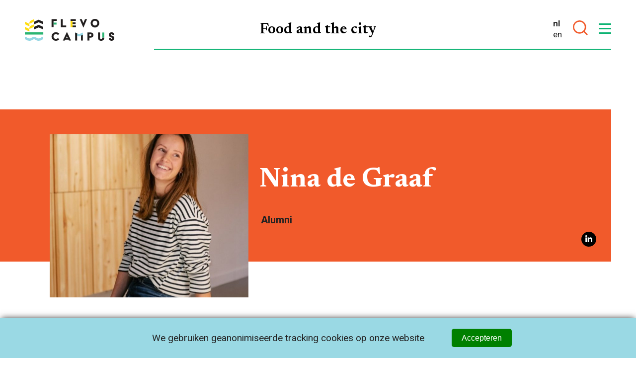

--- FILE ---
content_type: text/html; charset=UTF-8
request_url: https://flevocampus.nl/netwerk/nina-de-graaf/
body_size: 13002
content:

<!DOCTYPE html>
<!--[if IE 8 ]>    <html lang="nl-NL" class="ie8"> <![endif]-->
<!--[if IE 9 ]>    <html lang="nl-NL" class="ie9"> <![endif]-->
<!--[if (gt IE 9)|!(IE)]><!-->
<html lang="nl-NL">
<!--<![endif]-->

<head>
  <meta charset="UTF-8">
  <meta http-equiv="X-UA-Compatible" content="IE=edge">
  <meta name="viewport" content="width=device-width, initial-scale=1, user-scalable=no">
  <meta name="format-detection" content="telephone=no">
  <meta name="description" content="">
  <meta name="google-site-verification" content="otk9RHVl87Ik4RKUleefToks0BuxmxeL7eE7DHwvO24" />  <link rel="profile" href="http://gmpg.org/xfn/11" />
  <link rel="shortcut icon" href="https://flevocampus.nl/wp-content/themes/flevocampus/static/img/favicon.png" type="image/x-icon">
  <link rel="icon" href="https://flevocampus.nl/wp-content/themes/flevocampus/static/img/favicon.png" type="image/x-icon">
  
  <!-- Google Tag Manager -->
  <script>(function(w,d,s,l,i){w[l]=w[l]||[];w[l].push({'gtm.start':
  new Date().getTime(),event:'gtm.js'});var f=d.getElementsByTagName(s)[0],
  j=d.createElement(s),dl=l!='dataLayer'?'&l='+l:'';j.async=true;j.src=
  'https://www.googletagmanager.com/gtm.js?id='+i+dl;f.parentNode.insertBefore(j,f);
  })(window,document,'script','dataLayer','GTM-M4JHSPLG');</script>
  <!-- End Google Tag Manager -->
  <meta name='robots' content='noindex, follow' />
	<style>img:is([sizes="auto" i], [sizes^="auto," i]) { contain-intrinsic-size: 3000px 1500px }</style>
	
	<!-- This site is optimized with the Yoast SEO plugin v24.6 - https://yoast.com/wordpress/plugins/seo/ -->
	<title>Nina de Graaf | Flevo Campus</title>
	<meta property="og:locale" content="nl_NL" />
	<meta property="og:type" content="article" />
	<meta property="og:title" content="Nina de Graaf | Flevo Campus" />
	<meta property="og:url" content="https://flevocampus.nl/netwerk/nina-de-graaf/" />
	<meta property="og:site_name" content="Flevo Campus" />
	<meta property="article:publisher" content="https://www.facebook.com/flevocampus" />
	<meta property="article:modified_time" content="2022-01-12T14:50:54+00:00" />
	<meta property="og:image" content="https://flevocampus.nl/wp-content/uploads/2021/12/Nina-de-Graaf.jpeg" />
	<meta property="og:image:width" content="654" />
	<meta property="og:image:height" content="654" />
	<meta property="og:image:type" content="image/jpeg" />
	<meta name="twitter:card" content="summary_large_image" />
	<meta name="twitter:site" content="@flevocampus" />
	<script type="application/ld+json" class="yoast-schema-graph">{"@context":"https://schema.org","@graph":[{"@type":"WebPage","@id":"https://flevocampus.nl/netwerk/nina-de-graaf/","url":"https://flevocampus.nl/netwerk/nina-de-graaf/","name":"Nina de Graaf | Flevo Campus","isPartOf":{"@id":"https://flevocampus.nl/#website"},"primaryImageOfPage":{"@id":"https://flevocampus.nl/netwerk/nina-de-graaf/#primaryimage"},"image":{"@id":"https://flevocampus.nl/netwerk/nina-de-graaf/#primaryimage"},"thumbnailUrl":"https://flevocampus.nl/wp-content/uploads/2021/12/Nina-de-Graaf.jpeg","datePublished":"2021-12-29T19:29:14+00:00","dateModified":"2022-01-12T14:50:54+00:00","breadcrumb":{"@id":"https://flevocampus.nl/netwerk/nina-de-graaf/#breadcrumb"},"inLanguage":"nl-NL","potentialAction":[{"@type":"ReadAction","target":["https://flevocampus.nl/netwerk/nina-de-graaf/"]}]},{"@type":"ImageObject","inLanguage":"nl-NL","@id":"https://flevocampus.nl/netwerk/nina-de-graaf/#primaryimage","url":"https://flevocampus.nl/wp-content/uploads/2021/12/Nina-de-Graaf.jpeg","contentUrl":"https://flevocampus.nl/wp-content/uploads/2021/12/Nina-de-Graaf.jpeg","width":654,"height":654},{"@type":"BreadcrumbList","@id":"https://flevocampus.nl/netwerk/nina-de-graaf/#breadcrumb","itemListElement":[{"@type":"ListItem","position":1,"name":"Home","item":"https://flevocampus.nl/"},{"@type":"ListItem","position":2,"name":"Nina de Graaf"}]},{"@type":"WebSite","@id":"https://flevocampus.nl/#website","url":"https://flevocampus.nl/","name":"Flevo Campus","description":"","publisher":{"@id":"https://flevocampus.nl/#organization"},"potentialAction":[{"@type":"SearchAction","target":{"@type":"EntryPoint","urlTemplate":"https://flevocampus.nl/?s={search_term_string}"},"query-input":{"@type":"PropertyValueSpecification","valueRequired":true,"valueName":"search_term_string"}}],"inLanguage":"nl-NL"},{"@type":"Organization","@id":"https://flevocampus.nl/#organization","name":"Flevo Campus","url":"https://flevocampus.nl/","logo":{"@type":"ImageObject","inLanguage":"nl-NL","@id":"https://flevocampus.nl/#/schema/logo/image/","url":"https://flevocampus.nl/wp-content/uploads/2022/06/flevocampus_logo.png","contentUrl":"https://flevocampus.nl/wp-content/uploads/2022/06/flevocampus_logo.png","width":263,"height":93,"caption":"Flevo Campus"},"image":{"@id":"https://flevocampus.nl/#/schema/logo/image/"},"sameAs":["https://www.facebook.com/flevocampus","https://x.com/flevocampus","https://www.instagram.com/flevocampus","https://www.linkedin.com/company/flevocampus"]}]}</script>
	<!-- / Yoast SEO plugin. -->


<link rel='dns-prefetch' href='//ajax.googleapis.com' />

<link rel='stylesheet' id='park-cookiebar-css-css' href='https://flevocampus.nl/wp-content/plugins/park-cookies-system/core/style.css?ver=1.1' type='text/css' media='all' />
<link rel='stylesheet' id='wp-block-library-css' href='https://flevocampus.nl/wp-includes/css/dist/block-library/style.min.css?ver=6.7.2' type='text/css' media='all' />
<style id='classic-theme-styles-inline-css' type='text/css'>
/*! This file is auto-generated */
.wp-block-button__link{color:#fff;background-color:#32373c;border-radius:9999px;box-shadow:none;text-decoration:none;padding:calc(.667em + 2px) calc(1.333em + 2px);font-size:1.125em}.wp-block-file__button{background:#32373c;color:#fff;text-decoration:none}
</style>
<style id='global-styles-inline-css' type='text/css'>
:root{--wp--preset--aspect-ratio--square: 1;--wp--preset--aspect-ratio--4-3: 4/3;--wp--preset--aspect-ratio--3-4: 3/4;--wp--preset--aspect-ratio--3-2: 3/2;--wp--preset--aspect-ratio--2-3: 2/3;--wp--preset--aspect-ratio--16-9: 16/9;--wp--preset--aspect-ratio--9-16: 9/16;--wp--preset--color--black: #000000;--wp--preset--color--cyan-bluish-gray: #abb8c3;--wp--preset--color--white: #ffffff;--wp--preset--color--pale-pink: #f78da7;--wp--preset--color--vivid-red: #cf2e2e;--wp--preset--color--luminous-vivid-orange: #ff6900;--wp--preset--color--luminous-vivid-amber: #fcb900;--wp--preset--color--light-green-cyan: #7bdcb5;--wp--preset--color--vivid-green-cyan: #00d084;--wp--preset--color--pale-cyan-blue: #8ed1fc;--wp--preset--color--vivid-cyan-blue: #0693e3;--wp--preset--color--vivid-purple: #9b51e0;--wp--preset--gradient--vivid-cyan-blue-to-vivid-purple: linear-gradient(135deg,rgba(6,147,227,1) 0%,rgb(155,81,224) 100%);--wp--preset--gradient--light-green-cyan-to-vivid-green-cyan: linear-gradient(135deg,rgb(122,220,180) 0%,rgb(0,208,130) 100%);--wp--preset--gradient--luminous-vivid-amber-to-luminous-vivid-orange: linear-gradient(135deg,rgba(252,185,0,1) 0%,rgba(255,105,0,1) 100%);--wp--preset--gradient--luminous-vivid-orange-to-vivid-red: linear-gradient(135deg,rgba(255,105,0,1) 0%,rgb(207,46,46) 100%);--wp--preset--gradient--very-light-gray-to-cyan-bluish-gray: linear-gradient(135deg,rgb(238,238,238) 0%,rgb(169,184,195) 100%);--wp--preset--gradient--cool-to-warm-spectrum: linear-gradient(135deg,rgb(74,234,220) 0%,rgb(151,120,209) 20%,rgb(207,42,186) 40%,rgb(238,44,130) 60%,rgb(251,105,98) 80%,rgb(254,248,76) 100%);--wp--preset--gradient--blush-light-purple: linear-gradient(135deg,rgb(255,206,236) 0%,rgb(152,150,240) 100%);--wp--preset--gradient--blush-bordeaux: linear-gradient(135deg,rgb(254,205,165) 0%,rgb(254,45,45) 50%,rgb(107,0,62) 100%);--wp--preset--gradient--luminous-dusk: linear-gradient(135deg,rgb(255,203,112) 0%,rgb(199,81,192) 50%,rgb(65,88,208) 100%);--wp--preset--gradient--pale-ocean: linear-gradient(135deg,rgb(255,245,203) 0%,rgb(182,227,212) 50%,rgb(51,167,181) 100%);--wp--preset--gradient--electric-grass: linear-gradient(135deg,rgb(202,248,128) 0%,rgb(113,206,126) 100%);--wp--preset--gradient--midnight: linear-gradient(135deg,rgb(2,3,129) 0%,rgb(40,116,252) 100%);--wp--preset--font-size--small: 13px;--wp--preset--font-size--medium: 20px;--wp--preset--font-size--large: 36px;--wp--preset--font-size--x-large: 42px;--wp--preset--spacing--20: 0.44rem;--wp--preset--spacing--30: 0.67rem;--wp--preset--spacing--40: 1rem;--wp--preset--spacing--50: 1.5rem;--wp--preset--spacing--60: 2.25rem;--wp--preset--spacing--70: 3.38rem;--wp--preset--spacing--80: 5.06rem;--wp--preset--shadow--natural: 6px 6px 9px rgba(0, 0, 0, 0.2);--wp--preset--shadow--deep: 12px 12px 50px rgba(0, 0, 0, 0.4);--wp--preset--shadow--sharp: 6px 6px 0px rgba(0, 0, 0, 0.2);--wp--preset--shadow--outlined: 6px 6px 0px -3px rgba(255, 255, 255, 1), 6px 6px rgba(0, 0, 0, 1);--wp--preset--shadow--crisp: 6px 6px 0px rgba(0, 0, 0, 1);}:where(.is-layout-flex){gap: 0.5em;}:where(.is-layout-grid){gap: 0.5em;}body .is-layout-flex{display: flex;}.is-layout-flex{flex-wrap: wrap;align-items: center;}.is-layout-flex > :is(*, div){margin: 0;}body .is-layout-grid{display: grid;}.is-layout-grid > :is(*, div){margin: 0;}:where(.wp-block-columns.is-layout-flex){gap: 2em;}:where(.wp-block-columns.is-layout-grid){gap: 2em;}:where(.wp-block-post-template.is-layout-flex){gap: 1.25em;}:where(.wp-block-post-template.is-layout-grid){gap: 1.25em;}.has-black-color{color: var(--wp--preset--color--black) !important;}.has-cyan-bluish-gray-color{color: var(--wp--preset--color--cyan-bluish-gray) !important;}.has-white-color{color: var(--wp--preset--color--white) !important;}.has-pale-pink-color{color: var(--wp--preset--color--pale-pink) !important;}.has-vivid-red-color{color: var(--wp--preset--color--vivid-red) !important;}.has-luminous-vivid-orange-color{color: var(--wp--preset--color--luminous-vivid-orange) !important;}.has-luminous-vivid-amber-color{color: var(--wp--preset--color--luminous-vivid-amber) !important;}.has-light-green-cyan-color{color: var(--wp--preset--color--light-green-cyan) !important;}.has-vivid-green-cyan-color{color: var(--wp--preset--color--vivid-green-cyan) !important;}.has-pale-cyan-blue-color{color: var(--wp--preset--color--pale-cyan-blue) !important;}.has-vivid-cyan-blue-color{color: var(--wp--preset--color--vivid-cyan-blue) !important;}.has-vivid-purple-color{color: var(--wp--preset--color--vivid-purple) !important;}.has-black-background-color{background-color: var(--wp--preset--color--black) !important;}.has-cyan-bluish-gray-background-color{background-color: var(--wp--preset--color--cyan-bluish-gray) !important;}.has-white-background-color{background-color: var(--wp--preset--color--white) !important;}.has-pale-pink-background-color{background-color: var(--wp--preset--color--pale-pink) !important;}.has-vivid-red-background-color{background-color: var(--wp--preset--color--vivid-red) !important;}.has-luminous-vivid-orange-background-color{background-color: var(--wp--preset--color--luminous-vivid-orange) !important;}.has-luminous-vivid-amber-background-color{background-color: var(--wp--preset--color--luminous-vivid-amber) !important;}.has-light-green-cyan-background-color{background-color: var(--wp--preset--color--light-green-cyan) !important;}.has-vivid-green-cyan-background-color{background-color: var(--wp--preset--color--vivid-green-cyan) !important;}.has-pale-cyan-blue-background-color{background-color: var(--wp--preset--color--pale-cyan-blue) !important;}.has-vivid-cyan-blue-background-color{background-color: var(--wp--preset--color--vivid-cyan-blue) !important;}.has-vivid-purple-background-color{background-color: var(--wp--preset--color--vivid-purple) !important;}.has-black-border-color{border-color: var(--wp--preset--color--black) !important;}.has-cyan-bluish-gray-border-color{border-color: var(--wp--preset--color--cyan-bluish-gray) !important;}.has-white-border-color{border-color: var(--wp--preset--color--white) !important;}.has-pale-pink-border-color{border-color: var(--wp--preset--color--pale-pink) !important;}.has-vivid-red-border-color{border-color: var(--wp--preset--color--vivid-red) !important;}.has-luminous-vivid-orange-border-color{border-color: var(--wp--preset--color--luminous-vivid-orange) !important;}.has-luminous-vivid-amber-border-color{border-color: var(--wp--preset--color--luminous-vivid-amber) !important;}.has-light-green-cyan-border-color{border-color: var(--wp--preset--color--light-green-cyan) !important;}.has-vivid-green-cyan-border-color{border-color: var(--wp--preset--color--vivid-green-cyan) !important;}.has-pale-cyan-blue-border-color{border-color: var(--wp--preset--color--pale-cyan-blue) !important;}.has-vivid-cyan-blue-border-color{border-color: var(--wp--preset--color--vivid-cyan-blue) !important;}.has-vivid-purple-border-color{border-color: var(--wp--preset--color--vivid-purple) !important;}.has-vivid-cyan-blue-to-vivid-purple-gradient-background{background: var(--wp--preset--gradient--vivid-cyan-blue-to-vivid-purple) !important;}.has-light-green-cyan-to-vivid-green-cyan-gradient-background{background: var(--wp--preset--gradient--light-green-cyan-to-vivid-green-cyan) !important;}.has-luminous-vivid-amber-to-luminous-vivid-orange-gradient-background{background: var(--wp--preset--gradient--luminous-vivid-amber-to-luminous-vivid-orange) !important;}.has-luminous-vivid-orange-to-vivid-red-gradient-background{background: var(--wp--preset--gradient--luminous-vivid-orange-to-vivid-red) !important;}.has-very-light-gray-to-cyan-bluish-gray-gradient-background{background: var(--wp--preset--gradient--very-light-gray-to-cyan-bluish-gray) !important;}.has-cool-to-warm-spectrum-gradient-background{background: var(--wp--preset--gradient--cool-to-warm-spectrum) !important;}.has-blush-light-purple-gradient-background{background: var(--wp--preset--gradient--blush-light-purple) !important;}.has-blush-bordeaux-gradient-background{background: var(--wp--preset--gradient--blush-bordeaux) !important;}.has-luminous-dusk-gradient-background{background: var(--wp--preset--gradient--luminous-dusk) !important;}.has-pale-ocean-gradient-background{background: var(--wp--preset--gradient--pale-ocean) !important;}.has-electric-grass-gradient-background{background: var(--wp--preset--gradient--electric-grass) !important;}.has-midnight-gradient-background{background: var(--wp--preset--gradient--midnight) !important;}.has-small-font-size{font-size: var(--wp--preset--font-size--small) !important;}.has-medium-font-size{font-size: var(--wp--preset--font-size--medium) !important;}.has-large-font-size{font-size: var(--wp--preset--font-size--large) !important;}.has-x-large-font-size{font-size: var(--wp--preset--font-size--x-large) !important;}
:where(.wp-block-post-template.is-layout-flex){gap: 1.25em;}:where(.wp-block-post-template.is-layout-grid){gap: 1.25em;}
:where(.wp-block-columns.is-layout-flex){gap: 2em;}:where(.wp-block-columns.is-layout-grid){gap: 2em;}
:root :where(.wp-block-pullquote){font-size: 1.5em;line-height: 1.6;}
</style>
<link rel='stylesheet' id='styles-css' href='https://flevocampus.nl/wp-content/themes/flevocampus/css/dist/style.css?ver=1.125' type='text/css' media='all' />
<script type="text/javascript" src="https://ajax.googleapis.com/ajax/libs/jquery/3.5.1/jquery.min.js?ver=3.5.1" id="jquery-js"></script>
<link rel='shortlink' href='https://flevocampus.nl/?p=1782' />
</head>

<body class="netwerk-template-default single single-netwerk postid-1782">
  <!-- Google Tag Manager (noscript) -->
  <noscript><iframe src="https://www.googletagmanager.com/ns.html?id=GTM-M4JHSPLG"  height="0" width="0" style="display:none;visibility:hidden"></iframe></noscript>
  <!-- End Google Tag Manager (noscript) -->
  <div data-rocket-location-hash="51d807f2fdd382ed7ffbda0c44309548" data-component-site-header>
	<div data-rocket-location-hash="d6e2c2030fcacffc70bee706199508a7" class="heat-zone"></div>
	<header data-rocket-location-hash="9743db0d800bfb6875b0e0fac69da23c" class="header">
		<span class="heading-02 site-heading">Food and the city</span>
		<div data-rocket-location-hash="4a8fe5265170b7d44b570d94a7796c70" class="background"></div>
		<nav class="navigation" data-site-nav>

			<a href="https://flevocampus.nl/" title="Terug naar de homepage" class="logo">
				<span class="custom-icon icon-logo"><svg version="1.1" id="Layer_1" xmlns="http://www.w3.org/2000/svg" xmlns:xlink="http://www.w3.org/1999/xlink" x="0px" y="0px"
	 viewBox="0 0 710.4 173.2" enable-background="new 0 0 710.4 173.2" xml:space="preserve">
<g>
	<path fill="#221f1f" d="M212.2,2.1h40.9v13.7h-25.4v49.6h-15.5V2.1z"/>
	<path fill="#221f1f" d="M285.9,2.1h15.5v50.1H329v13.3h-43.1V2.1z"/>
	<path fill="#221f1f" d="M435.9,2.1h16.2l12.8,30.5l12.8-30.5h16.2l-28,65.5h-1.9L435.9,2.1z"/>
	<polygon fill="#221f1f" points="378.5,15.8 404.9,15.8 404.9,2.1 362.9,2.1 362.9,15.8 	"/>
	<rect x="378.5" y="52.2" fill="#221f1f" width="27.6" height="13.3"/>
	<rect x="378.5" y="27.3" fill="#221f1f" width="24.4" height="13.5"/>
	<rect x="227.8" y="29.3" fill="#2BB573" width="23.9" height="15.5"/>
	<rect x="362.9" y="15.9" fill="#FFDD0F" width="15.5" height="49.6"/>
	<path fill="#221f1f" d="M591,33.8C591,14.9,576.8,0,556.9,0c-20.1,0-34.1,14.9-34.1,33.8c0,0.1,0,0.1,0,0.2h0
		c0,18.8,15.3,34.1,34.1,34.1S591,52.8,591,34h0C591,33.9,591,33.9,591,33.8z M556.9,52.4c-10.2,0-18.4-8.2-18.4-18.4h0
		c0-0.1,0-0.1,0-0.2c0-10.7,7.1-19.1,18.4-19.1c11.2,0,18.4,8.5,18.4,19.1c0,0.1,0,0.1,0,0.2h0C575.3,44.1,567,52.4,556.9,52.4z"/>
	<path fill="#221f1f" d="M246.5,105.6c12,0,20.4,4.5,27.1,11.6L263,127.4c-4.4-4.3-10.1-7.1-16.5-7.1c-11.3,0-18.6,8.5-18.6,19.1
		c0,10.7,7.3,19.1,18.6,19.1c6.3,0,12-2.7,16.5-7.1l10.4,10.1c-6.3,6.7-15.1,11.6-26.8,11.6c-20.1,0-34.3-14.9-34.3-33.8
		C212.2,120.5,226.4,105.6,246.5,105.6z"/>
	<polygon fill="#221f1f" points="445.6,123.4 445.6,171.1 461.1,171.1 461.1,124.1 	"/>
	<path fill="#221f1f" d="M497.6,107.7h26.5c13,0,20.6,9.6,20.6,20.3c0,11.8-8.9,20.3-20.6,20.3H513v22.8h-15.4V107.7z M522.6,135
		c4,0,6.2-3.7,6.2-7.4c0-3.5-2.1-6.7-6.2-6.7H513v14H522.6z"/>
	<path fill="#221f1f" d="M581.1,107.7h15.4v39.7c0,8.5,4,11.4,9.4,11.4c5.9,0,9.6-3,9.6-11.4l0,0H631v2.3c0,15-11.2,23.4-25.1,23.4
		c-14.5,0-24.8-8.9-24.8-23.4V107.7z"/>
	<path fill="#221f1f" d="M682.4,152.5c0,3.7,3,6.7,6.5,6.7c3.9,0,6.3-2.2,6.3-5.5c0-4.8-6.2-6.1-11.4-7.9
		c-10.7-3.8-16.6-8.8-16.6-19.6c0-11.2,9.6-20.5,21.5-20.5c14,0,20.7,9,21.5,20.7h-14.6c0-3.6-2.2-6.5-6.5-6.5c-3.4,0-6.7,2-6.7,6.1
		c0,4.8,5.8,5.6,11.2,7.2c11.3,3.4,16.6,9.7,16.6,19.6c0,11.2-9.5,20.5-21.4,20.5c-13.8,0-21.7-9.3-21.7-20.7H682.4z"/>
	<polygon fill="#96D7E4" points="430.6,139.1 399.9,125.6 399.9,107.7 430.6,121.3 461.1,107.8 461.1,125.7 	"/>
	<rect x="615.5" y="107.7" fill="#2BB573" width="15.5" height="39.7"/>
	<polyline fill="#221f1f" points="415.4,114.6 399.9,107.7 399.9,171.1 415.4,171.1 	"/>
	<path fill="#221f1f" d="M350,171.1h16.7l-31.1-65.5h-2.7l-21.4,45.5h0l-6.4,13.6h0l-3,6.4h16.7l3-6.4h25.1l-0.1-0.1h0L350,171.1z
		 M340.5,151.1h-12.8l6.3-13.7h0.2l6.4,14L340.5,151.1z"/>
	<path fill="#FFDD0F" d="M73.2,2.1L47.4,13.5c-6.6,2.9-10.8,9.4-10.8,16.6v8.5l25.8-11.4c6.6-2.9,10.8-9.4,10.8-16.6V2.1z"/>
	<path fill="#FFDD0F" d="M0,22.5l25.8,11.4c6.6,2.9,10.8,9.4,10.8,16.6v8.5L10.8,47.6C4.2,44.7,0,38.2,0,31V22.5z"/>
	<path fill="#FFDD0F" d="M73.2,42.8L47.4,54.2c-6.6,2.9-10.8,9.4-10.8,16.6v8.5l25.8-11.4c6.6-2.9,10.8-9.4,10.8-16.6V42.8z"/>
	<path fill="#FFDD0F" d="M0,63.1l25.8,11.4c6.6,2.9,10.8,9.4,10.8,16.6v8.5L10.8,88.3C4.2,85.4,0,78.9,0,71.7V63.1z"/>
	<rect x="0" y="105.4" fill="#2BB573" width="146.4" height="18.6"/>
	<path fill="#96D7E4" d="M126.7,149c-5.2,3.7-11.1,5.5-17,5.5c-5.9,0.1-11.8-1.7-17-5.5c-5.9-4.2-12.7-6.4-19.6-6.4
		c-6.9-0.1-13.7,2.1-19.6,6.4c-5.2,3.7-11.1,5.5-17,5.5c-5.9,0.1-11.8-1.7-17-5.5c-5.9-4.2-12.7-6.4-19.6-6.4v18.6
		c2.9,0,5.9,0.9,8.5,2.8c8.5,6.1,18.2,9.2,28.1,9.1c9.9,0.1,19.6-3.1,28.1-9.1c2.6-1.8,5.6-2.8,8.5-2.8c2.9,0,5.9,0.9,8.5,2.8
		c8.5,6.1,18.2,9.2,28.1,9.1c9.9,0.1,19.6-3.1,28.1-9.1c2.6-1.8,5.6-2.8,8.5-2.8v-18.6C139.4,142.5,132.6,144.7,126.7,149z"/>
	<polygon fill="#221f1f" points="109.8,6.3 73.2,22.5 73.2,42.8 109.8,26.7 146.4,42.8 146.4,22.5 	"/>
	<polygon fill="#221f1f" points="109.8,47 73.2,63.1 73.2,83.5 109.8,67.3 146.4,83.5 146.4,63.1 	"/>
</g>
</svg>
</span>			</a>
			<div class="nav-control-wrapper">
			<div class="navigation-wrapper">
				<ul id="menu-hoofdmenu" class=""><li class="menu-item-has-children"><a href="https://flevocampus.nl/missie/"><span>Doelen</span></a>
<div class="sub-menu"><div class="sub-menu-inner"><ul>
	<li><a href="https://flevocampus.nl/missie/"><span>Missie</span></a></li>
	<li><a href="https://flevocampus.nl/over/partners/"><span>Partners</span></a></li>
	<li><a href="https://flevocampus.nl/kennisvoucher-voor-ondernemers/"><span>Vouchers voor ondernemers</span></a></li>
</ul></div></div>
</li>
<li class="menu-item-has-children"><a href="https://flevocampus.nl/programmas/"><span>Programma’s</span></a>
<div class="sub-menu"><div class="sub-menu-inner"><ul>
	<li><a href="https://flevocampus.nl/programmas/smaak-van-morgen/"><span>Smaak van Morgen</span></a></li>
	<li><a href="https://flevocampus.nl/programmas/supermarkt-van-morgen/"><span>Supermarkt van Morgen</span></a></li>
	<li><a href="https://flevocampus.nl/programmas/stadslandbouw-van-morgen/"><span>Stadslandbouw van Morgen</span></a></li>
	<li><a href="https://flevocampus.nl/flevo-lokaal/"><span>Flevo Lokaal</span></a></li>
	<li><a href="https://flevocampus.nl/foodpioneers/"><span>Food Pioneers Program</span></a></li>
</ul></div></div>
</li>
<li class="menu-item-has-children"><a href="https://flevocampus.nl/voor-wie/"><span>Voor wie</span></a>
<div class="sub-menu"><div class="sub-menu-inner"><ul>
	<li><a href="https://flevocampus.nl/ondernemers"><span>Ondernemers</span></a></li>
	<li><a href="https://flevocampus.nl/goed-voedsel-is-goed-beleid/"><span>Overheden</span></a></li>
	<li><a href="https://flevocampus.nl/onderzoek-onderwijs/"><span>Onderzoek &#038; Onderwijs</span></a></li>
	<li><a href="https://flevocampus.nl/burgers-consumenten-het-bewijs-van-de-pudding-zit-hem-in-het-eten-ervan/"><span>Burgers</span></a></li>
</ul></div></div>
</li>
<li class="menu-item-has-children"><a href="https://flevocampus.nl/discover/kennisbank/"><span>Ontdekken</span></a>
<div class="sub-menu"><div class="sub-menu-inner"><ul>
	<li><a href="https://flevocampus.nl/discover/kennisbank/"><span>Kennisbank</span></a></li>
	<li><a href="https://flevocampus.nl/agenda/"><span>Agenda</span></a></li>
	<li><a href="https://flevocampus.nl/discover/nieuws/"><span>Nieuws</span></a></li>
	<li><a href="https://flevocampus.nl/kennisvouchers-voor-ondernemers/"><span>Eigen onderzoek</span></a></li>
</ul></div></div>
</li>
<li class="menu-item-has-children"><a href="https://flevocampus.nl/over/"><span>Over</span></a>
<div class="sub-menu"><div class="sub-menu-inner"><ul>
	<li><a href="https://flevocampus.nl/over/het-team/"><span>Het team</span></a></li>
	<li><a href="https://flevocampus.nl/over/wat-we-doen/"><span>Wat we doen</span></a></li>
	<li><a href="https://flevocampus.nl/over/contact/"><span>Contact &#038; locatie</span></a></li>
</ul></div></div>
</li>
<li class="menu-item-has-children"><a href="https://www.foodpioneers.nl/"><span>FOOD PIONEERS</span></a>
<div class="sub-menu"><div class="sub-menu-inner"><ul>
	<li><a href="https://www.foodpioneers.nl/onze-missie"><span>Onze missie</span></a></li>
	<li><a href="https://www.foodpioneers.nl/food-labs"><span>Food Labs</span></a></li>
	<li><a href="https://www.foodpioneers.nl/food-programs"><span>Food Programs</span></a></li>
	<li><a href="https://www.foodpioneers.nl/food-campus"><span>Food Campus</span></a></li>
</ul></div></div>
</li>
</ul>			</div>

			<div class="controls">
				<div data-component-language-switcher><span class="active">nl</span><a href="https://flevocampus.nl/en/" title="English">en</a></div>
				<div data-component-site-header-search>
	<button type="button" class="button search-toggle">
		<span class="custom-icon icon-search"><svg version="1.1" id="Layer_1" xmlns="http://www.w3.org/2000/svg" xmlns:xlink="http://www.w3.org/1999/xlink" x="0px" y="0px"
	 viewBox="0 0 23.7 23.7" enable-background="new 0 0 23.7 23.7" xml:space="preserve">
<path d="M23.7,22.2l-5-5C22.1,13,21.8,6.9,18,3.1C13.9-1,7.2-1,3.1,3.1S-1,13.9,3.1,18c3.8,3.8,9.9,4.1,14.1,0.7l5,5L23.7,22.2z
	 M4.6,16.4c-3.3-3.3-3.3-8.6,0-11.8s8.6-3.3,11.8,0s3.3,8.6,0,11.8c0,0,0,0,0,0C13.1,19.7,7.9,19.7,4.6,16.4z"/>
</svg>
</span>	</button>
</div>				<button data-site-nav-toggle class="button navigation-toggle-button">
					<span class="line line-1"></span>
					<span class="line line-2"></span>
					<span class="line line-3"></span>
				</button>
			</div>
			</div>

		</nav>
		<div data-rocket-location-hash="6515057a7120c9ff87f4721a471a14b9" class="search-positioner">
			<div class="fade-filter"></div>
			<div data-component-search-bar>
	<div data-rocket-location-hash="cebb0e4dbfab985ff1937f370313114d" class="content">
		<form class="search-form" method="get" action="https://flevocampus.nl">
			<input class="input" type="text" placeholder="Zoeken..." name="s" value="" >
			<button class="button submit" type="submit">
				<span class="custom-icon icon-search"><svg version="1.1" id="Layer_1" xmlns="http://www.w3.org/2000/svg" xmlns:xlink="http://www.w3.org/1999/xlink" x="0px" y="0px"
	 viewBox="0 0 23.7 23.7" enable-background="new 0 0 23.7 23.7" xml:space="preserve">
<path d="M23.7,22.2l-5-5C22.1,13,21.8,6.9,18,3.1C13.9-1,7.2-1,3.1,3.1S-1,13.9,3.1,18c3.8,3.8,9.9,4.1,14.1,0.7l5,5L23.7,22.2z
	 M4.6,16.4c-3.3-3.3-3.3-8.6,0-11.8s8.6-3.3,11.8,0s3.3,8.6,0,11.8c0,0,0,0,0,0C13.1,19.7,7.9,19.7,4.6,16.4z"/>
</svg>
</span>			</button>
		</form>
		<span class="custom-icon icon-plant"><svg version="1.1" id="Layer_1" xmlns="http://www.w3.org/2000/svg" xmlns:xlink="http://www.w3.org/1999/xlink" x="0px" y="0px"
	 viewBox="0 0 322.1 783.1" enable-background="new 0 0 322.1 783.1" xml:space="preserve">
<g>
	<path d="M212.1,225.8c-25.6,11.1-42.7,29.5-49,56.9c-3.9,16.8-1.1,34.1-1.7,51.2c-0.1,3.1,1.6,2.6,3.6,1.7
		c5.1-2.3,10.3-4.5,15.5-6.8c31.2-13.7,62.5-27.5,93.7-41.2c16.7-7.3,29.3-19.1,38.1-35c4.9-8.8,7-18.5,9.5-28.1
		c0-15.6,0-31.3,0-46.9c-5.8,2.6-11.5,5.1-17.3,7.7C273.8,198.9,243,212.5,212.1,225.8z"/>
	<path d="M212.1,583.3c-25.6,11.1-42.7,29.5-49,56.9c-3.9,16.8-1.1,34.1-1.7,51.2c-0.1,3.1,1.6,2.6,3.6,1.7
		c5.1-2.3,10.3-4.5,15.5-6.8c31.2-13.7,62.5-27.5,93.7-41.2c16.7-7.3,29.3-19.1,38.1-35c4.9-8.8,7-18.5,9.5-28.1
		c0-15.6,0-31.3,0-46.9c-5.8,2.6-11.5,5.1-17.3,7.7C273.8,556.3,243,569.9,212.1,583.3z"/>
	<path d="M320.9,0c-0.4,0.3-0.7,0.7-1.2,0.9c-37.5,16.5-75.1,32.7-112.3,49.6c-24.5,11.1-39.5,30.5-44.6,56.8
		c-3.2,16.1-0.8,32.5-1.3,48.8c-0.1,3.6,1.9,2.7,3.9,1.8c5.8-2.6,11.5-5.1,17.3-7.6c29.3-12.9,58.5-25.9,87.9-38.5
		c19.1-8.2,34-20.9,43.5-39.7c4.1-8.2,5.9-17.1,7.9-26c0-14.3,0-28.6-0.1-42.9C321.8,2,323,0.4,320.9,0z"/>
	<path d="M213.9,404.6c-26.1,11.1-44,29.2-50.6,57.3c-4,17.2-1.2,34.8-1.8,52.2c-0.1,2.9,1.8,2.1,3.4,1.4
		c5.9-2.6,11.8-5.2,17.7-7.8c29.3-12.9,58.5-25.9,87.8-38.5c19.3-8.3,34.3-21.1,43.7-40.2c4-8.1,5.7-16.9,7.7-25.5
		c0-15.3,0-30.6,0-45.9c-5,2.2-10,4.3-15,6.5C275.8,377.5,245,391.3,213.9,404.6z"/>
	<path d="M39.2,372c11.9,7.1,24.9,11.6,37.5,17.2c27.1,12.1,54.3,23.9,81.4,35.9c2.8,1.3,3.4,0.5,3.4-2.3
		c0-1.6,0-3.2-0.1-4.7c0-4.7,0-9.5,0-14.2c0-4.2,0-8.3,0-12.5c0-34.8-19.3-63.2-51.3-76.6c-23.5-9.9-46.8-20.4-70.1-30.7
		c-11.8-5.2-23.7-10.4-35.5-15.5c-1.9-0.8-4.3-2.2-4.2,1.9c0.5,15.1-1.4,30.3,1.1,45.3C5.4,340.1,17.8,359.2,39.2,372z"/>
	<path d="M161.4,748.7c0-34.7-19.5-63.2-51.4-76.6c-23.4-9.8-46.5-20.3-69.7-30.5c-11.8-5.2-23.7-10.3-35.5-15.6
		c-3.3-1.5-4.8-1.1-4.6,3c0.2,6.1,0.1,12.3,0.1,20c0.4,7.1-0.6,15.8,1,24.4c5,27.1,19.2,47.9,44.3,59.4
		c37.2,17.2,74.9,33.1,112.3,49.7c2.9,1.3,3.7,0.9,3.7-2.3C161.4,769.6,161.4,759.2,161.4,748.7z"/>
	<path d="M0.2,123.8C0,158.2,20,187.5,52,200.6c20.7,8.5,41,17.9,61.5,26.9c14.4,6.3,28.8,12.6,43.2,19
		c3.6,1.6,5,1.1,4.8-3.2c-0.3-5.8-0.1-11.6-0.1-17.5c-0.1-7.4,0.3-14.8-0.5-22.2c-0.1-1.1-0.2-2.1-0.4-3.2
		c-4.3-27.4-18.6-48.3-43.4-60C79.9,122.8,41.7,107,4,90.2c-3.4-1.5-3.8-0.5-3.8,2.6C0.3,103.2,0.3,113.5,0.2,123.8z"/>
	<path d="M160.6,558.3c-4.2-27.7-18.5-48.7-43.5-60.5c-37.3-17.6-75.4-33.5-113.1-50.2c-3.7-1.6-3.7-0.1-3.7,2.8
		c0.1,10.3,0.1,20.6,0,30.9C0,515.7,20,545,52.1,558.1c20.7,8.5,41,17.9,61.5,26.9c14.3,6.3,28.5,12.6,42.8,18.8
		c4.9,2.1,5.1,1.9,5.1-3.7c0-5.7,0-11.3,0-18C161.2,574.9,161.8,566.6,160.6,558.3z"/>
</g>
</svg>
</span>	</div>
</div>

		</div>
	</header>
</div>  <div data-rocket-location-hash="f372a7580ddf31d9eb58709331490cc7" class="site-wrapper" data-site-wrapper>
<div data-rocket-location-hash="8caa7c3051dc2753450dba371e42aa8f" class="article-container">

<div data-rocket-location-hash="89c561d4954113a0bbdb66eb339e10ed" data-component-author-intro>
	<div data-rocket-location-hash="8ad6826c7f433e634cfcc1dffbbeed04" class="article-container">
				<div data-rocket-location-hash="bf9095deb151dca786d07582c71ee732" class="secondary">

					<div class="image-wrapper">
					<img src="https://flevocampus.nl/wp-content/uploads/2021/12/Nina-de-Graaf-640x523.jpeg" alt="Nina de Graaf" title="Nina de Graaf" data-item-caption="" />					</div>

			</div>
			<div data-rocket-location-hash="7bc0c5e4123bfbf497ae6ebc2efadfcc" class="primary">
				<header class="header">
					<div class="background"></div>
					<h1 class="page-title-02 heading">Nina de Graaf</h1>

											<h3>Summer School 2019</h3>
																<h3 class="copy-01 sub-heading">Alumni</h3>
										<div class="social-wrapper">

          					
          					          						<a href="https://www.linkedin.com/in/nina-de-graaf-a89191131/" class="social-link button" target="_blank" rel="noreferrer noopener" class="label-01 social-link">
          							<span class="icon-wrapper"><span class="custom-icon icon-custom-linkedin"><svg xmlns="http://www.w3.org/2000/svg" width="2500" height="2389" viewBox="0 5 1036 990"><path d="M0 120c0-33.334 11.667-60.834 35-82.5C58.333 15.833 88.667 5 126 5c36.667 0 66.333 10.666 89 32 23.333 22 35 50.666 35 86 0 32-11.333 58.666-34 80-23.333 22-54 33-92 33h-1c-36.667 0-66.333-11-89-33S0 153.333 0 120zm13 875V327h222v668H13zm345 0h222V622c0-23.334 2.667-41.334 8-54 9.333-22.667 23.5-41.834 42.5-57.5 19-15.667 42.833-23.5 71.5-23.5 74.667 0 112 50.333 112 151v357h222V612c0-98.667-23.333-173.5-70-224.5S857.667 311 781 311c-86 0-153 37-201 111v2h-1l1-2v-95H358c1.333 21.333 2 87.666 2 199 0 111.333-.667 267.666-2 469z"/></svg></span></span>
          						</a>
          					
          					          				</div>
				</header>
				
					<div class="copy-01 copy"></div>
		
			</div>

		</div>

	</div>
</div><div data-rocket-location-hash="be5a36b2b8ccd1a4619923f0a1f0a818" data-component-netwerk-detail-related>
	<div class="article-container">
		<div class="primary">
			<div data-component-search-excerpt-group>
  
  

  
</div>		</div>
	</div>
</div></div>
</div>

<div data-rocket-location-hash="267df49dad69ced7d2082bda5d895b61" data-component-site-footer>
	<svg xmlns="http://www.w3.org/2000/svg" viewBox="0 0 966 200" class="wave">
		<path fill="none" stroke="#97D8E4" stroke-width="120" stroke-miterlimit="10" d="M0,60c120.7,0,120.7,80,241.5,80c120.8,0,120.8-80,241.5-80c120.8,0,120.8,80,241.5,80S845.2,60,966,60"/>
	</svg>
	<svg xmlns="http://www.w3.org/2000/svg" viewBox="0 0 374 295" class="wedge">
  	<path fill="#FFDE10" d="M0,295V159.8L374,0v119.3c0,0,0,103.2-62.6,175.7H0z"/>
  </svg>
	<div class="primary">
		<div data-rocket-location-hash="81e86c96381082228d96a6c9cbc6dc0c" class="abs-fill background"></div>
		<div data-rocket-location-hash="8b88dc942174450580835cfd2dde82c6" class="content">
			<a href="https://flevocampus.nl/" title="Terug naar de homepage" class="logo">
				<img class="abs-fill" src="https://flevocampus.nl/wp-content/themes/flevocampus/static/img/logo.svg"/>
			</a>
			<address class="address">
				<span class="copy copy-01">Arboretum West<br />
1325 WB Almere</span>
			</address>
			<div class="contact">
								<a class="link" href="mailto:info@flevocampus.nl"><span class="copy copy-01">info@flevocampus.nl</span></a>			</div>
			<div class="meta">
				<a class="link" href=""><span class="copy copy-01"><span class="custom-icon icon-pin"><svg version="1.1" id="Layer_1" xmlns="http://www.w3.org/2000/svg" xmlns:xlink="http://www.w3.org/1999/xlink" x="0px" y="0px"
	 viewBox="0 0 100 100" enable-background="new 0 0 100 100" xml:space="preserve">
<g>
	<g>
		<g>
			<path stroke="#000000" stroke-width="1.0417" stroke-miterlimit="10.4167" d="M72.2,24.1c-5.3-7-13.4-10.9-22.2-10.9
				s-16.9,4-22.2,10.9c-7.6,10-7.6,23.9,0,33.9l22.2,29l22.2-29C79.8,47.9,79.8,34.1,72.2,24.1z M50,25.7c8,0,14.6,6.6,14.6,14.6
				S58,54.9,50,54.9s-14.6-6.6-14.6-14.6S42,25.7,50,25.7z"/>
		</g>
	</g>
</g>
</svg>
</span> Contact</span></a>
				<a class="link" href="http://eepurl.com/cGl5uX" target="_blank"><span class="copy copy-01"><span class="custom-icon icon-mail"><svg version="1.1" id="Layer_1" xmlns="http://www.w3.org/2000/svg" xmlns:xlink="http://www.w3.org/1999/xlink" x="0px" y="0px"
	 viewBox="0 0 100 100" enable-background="new 0 0 100 100" xml:space="preserve">
<path d="M84.4,18.8H15.6c-5.2,0-9.4,4.2-9.4,9.4v50c0,5.2,4.2,9.4,9.4,9.4h68.8c5.2,0,9.4-4.2,9.4-9.4v-50
	C93.8,22.9,89.6,18.8,84.4,18.8z M66.8,52.7L87.5,40v31.2L66.8,52.7z M15.6,25h68.8c1.7,0,3.1,1.4,3.1,3.1v4.5L50,55.7L12.5,32.6
	v-4.5C12.5,26.4,13.9,25,15.6,25z M33.2,52.7L12.5,71.2V40L33.2,52.7z M84.4,81.2H15.6c-1.3,0-2.4-0.8-2.9-1.9l26.1-23.2L50,63
	l11.2-6.9l26.1,23.2C86.8,80.5,85.7,81.2,84.4,81.2z"/>
</svg>
</span> Schrijf je in voor onze nieuwsbrief</span></a>
			</div>
		</div>
	</div>
	<div class="secondary">
		<div data-rocket-location-hash="856581fafdaf64cb6599d739e89329b6" class="content">
			<ul class="list">
				<li class="item">
					<a href="https://flevocampus.nl/privacyverklaring/" class="link">
						<span class="copy copy-03">Privacy Statement</span>
					</a>
					<li>
					<li class="item">
										<a href="https://flevocampus.nl/wp-content/uploads/2022/04/fc-algemene-voorwaarden-2022.pdf" class="link" target="_blank">
						<span class="copy copy-03">Alg.voorwaarden</span>
					</a>
									</li>
								<li class="item">
					<span class="copy copy-03">© Flevocampus 2026</span>
				</li>
			</ul>
		</div>
	</div>
	<div data-rocket-location-hash="95e8dd47f4ff16145181ffa98c63cc23" class="tertiary">
			<svg xmlns="http://www.w3.org/2000/svg" viewBox="0 0 443.8 98" class="triangle">
				<polygon fill="#F75D22" points="221.9,0 0,98 221.9,98 443.8,98 "/>
			</svg>
			<div class="content">
				<a class="social-item button" href="https://www.facebook.com/flevocampus" target="_blank"><span class="custom-icon icon-custom-facebook"><svg version="1.1" xmlns="http://www.w3.org/2000/svg" xmlns:xlink="http://www.w3.org/1999/xlink" width="16" height="16" viewBox="0 0 16 16">
<path d="M9.5 3h2.5v-3h-2.5c-1.93 0-3.5 1.57-3.5 3.5v1.5h-2v3h2v8h3v-8h2.5l0.5-3h-3v-1.5c0-0.271 0.229-0.5 0.5-0.5z"></path>
</svg>
</span></a>				<a class="social-item button" href="https://x.com/foodpioneers" target="_blank"><span class="custom-icon icon-custom-twitter"><svg version="1.1" xmlns="http://www.w3.org/2000/svg" xmlns:xlink="http://www.w3.org/1999/xlink" width="16" height="16" viewBox="0 0 16 16">
<path d="M16 3.538c-0.588 0.263-1.222 0.438-1.884 0.516 0.678-0.406 1.197-1.050 1.444-1.816-0.634 0.375-1.338 0.65-2.084 0.797-0.6-0.638-1.453-1.034-2.397-1.034-1.813 0-3.281 1.469-3.281 3.281 0 0.256 0.028 0.506 0.084 0.747-2.728-0.138-5.147-1.444-6.766-3.431-0.281 0.484-0.444 1.050-0.444 1.65 0 1.138 0.578 2.144 1.459 2.731-0.538-0.016-1.044-0.166-1.488-0.409 0 0.013 0 0.028 0 0.041 0 1.591 1.131 2.919 2.634 3.219-0.275 0.075-0.566 0.116-0.866 0.116-0.212 0-0.416-0.022-0.619-0.059 0.419 1.303 1.631 2.253 3.066 2.281-1.125 0.881-2.538 1.406-4.078 1.406-0.266 0-0.525-0.016-0.784-0.047 1.456 0.934 3.181 1.475 5.034 1.475 6.037 0 9.341-5.003 9.341-9.341 0-0.144-0.003-0.284-0.009-0.425 0.641-0.459 1.197-1.038 1.637-1.697z"></path>
</svg>
</span></a>				<a class="social-item button" href="https://www.instagram.com/foodpioneers/" target="_blank"><span class="custom-icon icon-custom-instagram"><svg viewBox="0 0 256 256" version="1.1" xmlns="http://www.w3.org/2000/svg" xmlns:xlink="http://www.w3.org/1999/xlink" preserveAspectRatio="xMidYMid">
    <path d="M127.999746,23.06353 C162.177385,23.06353 166.225393,23.1936027 179.722476,23.8094161 C192.20235,24.3789926 198.979853,26.4642218 203.490736,28.2166477 C209.464938,30.5386501 213.729395,33.3128586 218.208268,37.7917319 C222.687141,42.2706052 225.46135,46.5350617 227.782844,52.5092638 C229.535778,57.0201472 231.621007,63.7976504 232.190584,76.277016 C232.806397,89.7746075 232.93647,93.8226147 232.93647,128.000254 C232.93647,162.177893 232.806397,166.225901 232.190584,179.722984 C231.621007,192.202858 229.535778,198.980361 227.782844,203.491244 C225.46135,209.465446 222.687141,213.729903 218.208268,218.208776 C213.729395,222.687649 209.464938,225.461858 203.490736,227.783352 C198.979853,229.536286 192.20235,231.621516 179.722476,232.191092 C166.227425,232.806905 162.179418,232.936978 127.999746,232.936978 C93.8200742,232.936978 89.772067,232.806905 76.277016,232.191092 C63.7971424,231.621516 57.0196391,229.536286 52.5092638,227.783352 C46.5345536,225.461858 42.2700971,222.687649 37.7912238,218.208776 C33.3123505,213.729903 30.538142,209.465446 28.2166477,203.491244 C26.4637138,198.980361 24.3784845,192.202858 23.808908,179.723492 C23.1930946,166.225901 23.0630219,162.177893 23.0630219,128.000254 C23.0630219,93.8226147 23.1930946,89.7746075 23.808908,76.2775241 C24.3784845,63.7976504 26.4637138,57.0201472 28.2166477,52.5092638 C30.538142,46.5350617 33.3123505,42.2706052 37.7912238,37.7917319 C42.2700971,33.3128586 46.5345536,30.5386501 52.5092638,28.2166477 C57.0196391,26.4642218 63.7971424,24.3789926 76.2765079,23.8094161 C89.7740994,23.1936027 93.8221066,23.06353 127.999746,23.06353 M127.999746,0 C93.2367791,0 88.8783247,0.147348072 75.2257637,0.770274749 C61.601148,1.39218523 52.2968794,3.55566141 44.1546281,6.72008828 C35.7374966,9.99121548 28.5992446,14.3679613 21.4833489,21.483857 C14.3674532,28.5997527 9.99070739,35.7380046 6.71958019,44.1551362 C3.55515331,52.2973875 1.39167714,61.6016561 0.769766653,75.2262718 C0.146839975,88.8783247 0,93.2372872 0,128.000254 C0,162.763221 0.146839975,167.122183 0.769766653,180.774236 C1.39167714,194.398852 3.55515331,203.703121 6.71958019,211.845372 C9.99070739,220.261995 14.3674532,227.400755 21.4833489,234.516651 C28.5992446,241.632547 35.7374966,246.009293 44.1546281,249.28042 C52.2968794,252.444847 61.601148,254.608323 75.2257637,255.230233 C88.8783247,255.85316 93.2367791,256 127.999746,256 C162.762713,256 167.121675,255.85316 180.773728,255.230233 C194.398344,254.608323 203.702613,252.444847 211.844864,249.28042 C220.261995,246.009293 227.400247,241.632547 234.516143,234.516651 C241.632039,227.400755 246.008785,220.262503 249.279912,211.845372 C252.444339,203.703121 254.607815,194.398852 255.229725,180.774236 C255.852652,167.122183 256,162.763221 256,128.000254 C256,93.2372872 255.852652,88.8783247 255.229725,75.2262718 C254.607815,61.6016561 252.444339,52.2973875 249.279912,44.1551362 C246.008785,35.7380046 241.632039,28.5997527 234.516143,21.483857 C227.400247,14.3679613 220.261995,9.99121548 211.844864,6.72008828 C203.702613,3.55566141 194.398344,1.39218523 180.773728,0.770274749 C167.121675,0.147348072 162.762713,0 127.999746,0 Z M127.999746,62.2703115 C91.698262,62.2703115 62.2698034,91.69877 62.2698034,128.000254 C62.2698034,164.301738 91.698262,193.730197 127.999746,193.730197 C164.30123,193.730197 193.729689,164.301738 193.729689,128.000254 C193.729689,91.69877 164.30123,62.2703115 127.999746,62.2703115 Z M127.999746,170.667175 C104.435741,170.667175 85.3328252,151.564259 85.3328252,128.000254 C85.3328252,104.436249 104.435741,85.3333333 127.999746,85.3333333 C151.563751,85.3333333 170.666667,104.436249 170.666667,128.000254 C170.666667,151.564259 151.563751,170.667175 127.999746,170.667175 Z M211.686338,59.6734287 C211.686338,68.1566129 204.809755,75.0337031 196.326571,75.0337031 C187.843387,75.0337031 180.966297,68.1566129 180.966297,59.6734287 C180.966297,51.1902445 187.843387,44.3136624 196.326571,44.3136624 C204.809755,44.3136624 211.686338,51.1902445 211.686338,59.6734287 Z"></path>
</svg>
</span></a>				<a class="social-item button" href="https://www.linkedin.com/company/foodpioneers/" target="_blank"><span class="custom-icon icon-custom-linkedin"><svg xmlns="http://www.w3.org/2000/svg" width="2500" height="2389" viewBox="0 5 1036 990"><path d="M0 120c0-33.334 11.667-60.834 35-82.5C58.333 15.833 88.667 5 126 5c36.667 0 66.333 10.666 89 32 23.333 22 35 50.666 35 86 0 32-11.333 58.666-34 80-23.333 22-54 33-92 33h-1c-36.667 0-66.333-11-89-33S0 153.333 0 120zm13 875V327h222v668H13zm345 0h222V622c0-23.334 2.667-41.334 8-54 9.333-22.667 23.5-41.834 42.5-57.5 19-15.667 42.833-23.5 71.5-23.5 74.667 0 112 50.333 112 151v357h222V612c0-98.667-23.333-173.5-70-224.5S857.667 311 781 311c-86 0-153 37-201 111v2h-1l1-2v-95H358c1.333 21.333 2 87.666 2 199 0 111.333-.667 267.666-2 469z"/></svg></span></a>			</div>
	</div>
</div>        <div data-rocket-location-hash="61077923d822ca94ec0f7927e9a8ae15" id="park-cookiebar-el" class="park-cookiebar">
            <div data-rocket-location-hash="7029846318720b7a92b31e71eaa76c74" class="park-cookiebar-inner">
                <div data-rocket-location-hash="98323a962261a3d432a32fd753ae2dd0" class="park-cookiebar-inner-title">Cookie toestemming</div>
                <div data-rocket-location-hash="f2792561a5804c85605826e205234173" class="park-cookiebar-inner-content">We gebruiken geanonimiseerde tracking cookies op onze website</div>
                <div data-rocket-location-hash="4030f2e4606e3b7fe649ccc3fad212b3" class="park-cookiebar-inner-button"><a id="park-cookiebar-bt-continue" href="/">Accepteren</a></div>            </div>
        </div><script type="text/javascript">
/* <![CDATA[ */
	var relevanssi_rt_regex = /(&|\?)_(rt|rt_nonce)=(\w+)/g
	var newUrl = window.location.search.replace(relevanssi_rt_regex, '')
	history.replaceState(null, null, window.location.pathname + newUrl + window.location.hash)
/* ]]> */
</script>
<script type="text/javascript" id="park-cookiebar-js-js-extra">
/* <![CDATA[ */
var cookie_name = ["flevocampus_cookie_consent"];
var consent_type = ["simple"];
/* ]]> */
</script>
<script type="text/javascript" src="https://flevocampus.nl/wp-content/plugins/park-cookies-system/core/park-cookiebar.min.js?ver=1.1" id="park-cookiebar-js-js"></script>
<script type="text/javascript" src="https://flevocampus.nl/wp-content/themes/flevocampus/js/vendor.min.js?ver=1.125" id="vendor-js"></script>
<script type="text/javascript" id="bundle-js-extra">
/* <![CDATA[ */
var PARK_GENERAL__vars = {"url":"https:\/\/flevocampus.nl\/wp-admin\/admin-ajax.php","wp_siteurl":"https:\/\/flevocampus.nl","query":{"page":"","netwerk":"nina-de-graaf","post_type":"netwerk","name":"nina-de-graaf"}};
/* ]]> */
</script>
<script type="text/javascript" src="https://flevocampus.nl/wp-content/themes/flevocampus/js/bundle.min.js?ver=1.125" id="bundle-js"></script>
<script type="text/javascript">
(function() {
				var expirationDate = new Date();
				expirationDate.setTime( expirationDate.getTime() + 31536000 * 1000 );
				document.cookie = "pll_language=nl; expires=" + expirationDate.toUTCString() + "; path=/; secure; SameSite=Lax";
			}());

</script>


<script>var rocket_beacon_data = {"ajax_url":"https:\/\/flevocampus.nl\/wp-admin\/admin-ajax.php","nonce":"30b6ab2b28","url":"https:\/\/flevocampus.nl\/netwerk\/nina-de-graaf","is_mobile":false,"width_threshold":1600,"height_threshold":700,"delay":500,"debug":null,"status":{"atf":true,"lrc":true},"elements":"img, video, picture, p, main, div, li, svg, section, header, span","lrc_threshold":1800}</script><script data-name="wpr-wpr-beacon" src='https://flevocampus.nl/wp-content/plugins/wp-rocket/assets/js/wpr-beacon.min.js' async></script></body>
</html>
<!-- This website is like a Rocket, isn't it? Performance optimized by WP Rocket. Learn more: https://wp-rocket.me - Debug: cached@1769038517 -->

--- FILE ---
content_type: application/javascript; charset=utf-8
request_url: https://flevocampus.nl/wp-content/themes/flevocampus/js/bundle.min.js?ver=1.125
body_size: 4501
content:
/*
 flevocampus | Copyright 2025 Studio Parkers | www.studioparkers.nl
Build Date: 04-03-2025 
*/

const localStorage=window.localStorage,eases={Ease01:CustomEase.create("Ease01","0.33, 0.00, 0.00, 1.00")};function isIpadOS(){return!!navigator.maxTouchPoints&&navigator.maxTouchPoints>2&&/MacIntel/.test(navigator.platform)}gsap.set(document.body,{opacity:0});const isTouchDevice=bowser.iphone||bowser.android||bowser.ipad||isIpadOS();isTouchDevice&&document.documentElement.classList.add("is-mobile"),isTouchDevice||document.documentElement.classList.add("is-desktop"),document.addEventListener("DOMContentLoaded",()=>{gsap.set(document.body,{opacity:1})});const MediaQuery={LARGE:1080,MEDIUM:812,SMALL:767};jQuery(function(e){var t=e(".js-load-more"),o=t.parents("footer").prev(),a=2;t.click(function(r){r.preventDefault(),t.hide();var s={action:"park_load_more",page:a,query:PARK_GENERAL__vars.query,post_type:t.attr("data-item-posttype"),taxonomy:t.attr("data-item-taxonomy"),term:t.attr("data-item-term")};e.post(PARK_GENERAL__vars.url,s,function(e){e.success&&e.data&&(a++,o.append(e.data.html),e.data.max_pages>=a&&t.show())}).fail(function(e){})})});const setupScrollTrigger=(e,t)=>{ScrollTrigger.create({trigger:e,start:"top bottom",end:"bottom top",onEnter:()=>{t.play()},onEnterBack:()=>{t.play()}})},setupAgendaDetailWrapper=()=>{document.querySelectorAll("[data-component-agenda-detail-wrapper]").forEach(e=>{const t=gsap.timeline({paused:!0});(t=>{t.fromTo(e,1,{opacity:0},{opacity:1,duration:1,ease:Power3.easeOut})})(t),setupScrollTrigger(e,t)})};document.querySelectorAll("[data-component-agenda-detail-wrapper]").forEach(e=>{const t=gsap.timeline({paused:!0});(t=>{t.fromTo(e,1,{opacity:0},{opacity:1,duration:1,ease:Power3.easeOut})})(t),setupScrollTrigger(e,t)});const setupAgendaIntro=()=>{document.querySelectorAll("[data-component-agenda-intro]").forEach(e=>{const t=e.querySelector(".header"),o=e.querySelector(".secondary"),a=e.querySelector(".sidebar"),r=()=>{t&&(window.innerWidth<=MediaQuery.MEDIUM?(o.style.paddingTop="0px",a.style.paddingTop="0px"):(o.style.paddingTop=`${t.offsetHeight}px`,a.style.paddingTop=`${t.offsetHeight}px`))};r(),window.addEventListener("resize",()=>r())})};document.querySelectorAll("[data-component-agenda-intro]").forEach(e=>{const t=e.querySelector(".header"),o=e.querySelector(".secondary"),a=e.querySelector(".sidebar"),r=()=>{t&&(window.innerWidth<=MediaQuery.MEDIUM?(o.style.paddingTop="0px",a.style.paddingTop="0px"):(o.style.paddingTop=`${t.offsetHeight}px`,a.style.paddingTop=`${t.offsetHeight}px`))};r(),window.addEventListener("resize",()=>r())});const setupAnchorNavigation=()=>{document.querySelectorAll("[data-component-anchor-navigation]").forEach(e=>{const t=e.querySelector(".items"),o=gsap.timeline({paused:!0});(()=>{const e=document.querySelectorAll(".content-block");if(window.location.hash){const e=window.location.hash.replace("#","");window.scrollTo({top:document.querySelector(`[data-id="${e}"]`).offsetTop,left:0})}e.forEach(e=>{const o=e.dataset.id,a=e.dataset.menuTitle;if(a){const e=document.createElement("button");e.setAttribute("type","button"),e.classList.add("button"),e.innerText=a,e.addEventListener("click",e=>{window.location.hash=`#${o}`,e.preventDefault(),window.scrollTo({top:document.querySelector(`[data-id="${o}"]`).offsetTop,left:0,behavior:"smooth"})}),t.append(e)}})})(),(t=>{t.fromTo(e,1,{opacity:0},{opacity:1,duration:1,ease:Power3.easeOut})})(o),setupScrollTrigger(e,o)})};document.querySelectorAll("[data-component-anchor-navigation]").forEach(e=>{const t=e.querySelector(".items"),o=gsap.timeline({paused:!0});(()=>{const e=document.querySelectorAll(".content-block");if(window.location.hash){const e=window.location.hash.replace("#","");window.scrollTo({top:document.querySelector(`[data-id="${e}"]`).offsetTop,left:0})}e.forEach(e=>{const o=e.dataset.id,a=e.dataset.menuTitle;if(a){const e=document.createElement("button");e.setAttribute("type","button"),e.classList.add("button"),e.innerText=a,e.addEventListener("click",e=>{window.location.hash=`#${o}`,e.preventDefault(),window.scrollTo({top:document.querySelector(`[data-id="${o}"]`).offsetTop,left:0,behavior:"smooth"})}),t.append(e)}})})(),(t=>{t.fromTo(e,1,{opacity:0},{opacity:1,duration:1,ease:Power3.easeOut})})(o),setupScrollTrigger(e,o)});const setupArticleExcerptGroup=()=>{document.querySelectorAll("[data-component-article-excerpt-group]").forEach(e=>{const t=e.querySelector(".header"),o=e.querySelector(".secondary"),a=gsap.timeline({paused:!0});t&&window.innerWidth<=MediaQuery.MEDIUM&&(o.style.paddingTop="0px"),(t=>{t.fromTo(e,1,{opacity:0},{opacity:1,duration:1,ease:Power3.easeOut})})(a),setupScrollTrigger(e,a)})};document.querySelectorAll("[data-component-article-excerpt-group]").forEach(e=>{const t=e.querySelector(".header"),o=e.querySelector(".secondary"),a=gsap.timeline({paused:!0});t&&window.innerWidth<=MediaQuery.MEDIUM&&(o.style.paddingTop="0px"),(t=>{t.fromTo(e,1,{opacity:0},{opacity:1,duration:1,ease:Power3.easeOut})})(a),setupScrollTrigger(e,a)});const setupArticleExcerptVideo=()=>{document.querySelectorAll("[data-component-article-excerpt-video]").forEach(e=>{const t=gsap.timeline({paused:!0});(t=>{t.fromTo(e,1,{opacity:0},{opacity:1,duration:1,ease:Power3.easeOut})})(t),setupScrollTrigger(e,t)})};document.querySelectorAll("[data-component-article-excerpt-video]").forEach(e=>{const t=gsap.timeline({paused:!0});(t=>{t.fromTo(e,1,{opacity:0},{opacity:1,duration:1,ease:Power3.easeOut})})(t),setupScrollTrigger(e,t)});const setupArticleExcerpt=()=>{document.querySelectorAll("[data-component-article-excerpt]").forEach(e=>{const t=gsap.timeline({paused:!0});(t=>{t.fromTo(e,1,{opacity:0},{opacity:1,duration:1,ease:Power3.easeOut})})(t),setupScrollTrigger(e,t)})};document.querySelectorAll("[data-component-article-excerpt]").forEach(e=>{const t=gsap.timeline({paused:!0});(t=>{t.fromTo(e,1,{opacity:0},{opacity:1,duration:1,ease:Power3.easeOut})})(t),setupScrollTrigger(e,t)});const setupArticleFeaturedBlock=()=>{document.querySelectorAll("[data-component-article-featured-block]").forEach(e=>{const t=gsap.timeline({paused:!0});(t=>{t.fromTo(e,1,{opacity:0},{opacity:1,duration:1,ease:Power3.easeOut})})(t),setupScrollTrigger(e,t)})};document.querySelectorAll("[data-component-article-featured-block]").forEach(e=>{const t=gsap.timeline({paused:!0});(t=>{t.fromTo(e,1,{opacity:0},{opacity:1,duration:1,ease:Power3.easeOut})})(t),setupScrollTrigger(e,t)});const setupArticleItem=()=>{document.querySelectorAll("[data-component-article-item]").forEach(e=>{const t=gsap.timeline({paused:!0});(t=>{t.fromTo(e,1,{opacity:0},{opacity:1,duration:1,ease:Power3.easeOut})})(t),setupScrollTrigger(e,t)})};document.querySelectorAll("[data-component-article-item]").forEach(e=>{const t=gsap.timeline({paused:!0});(t=>{t.fromTo(e,1,{opacity:0},{opacity:1,duration:1,ease:Power3.easeOut})})(t),setupScrollTrigger(e,t)});const setupArticleOverview=()=>{document.querySelectorAll("[data-component-article-overview]").forEach(e=>{const t=gsap.timeline({paused:!0});(t=>{t.fromTo(e,1,{opacity:0},{opacity:1,duration:1,ease:Power3.easeOut})})(t),setupScrollTrigger(e,t)})};document.querySelectorAll("[data-component-article-overview]").forEach(e=>{const t=gsap.timeline({paused:!0});(t=>{t.fromTo(e,1,{opacity:0},{opacity:1,duration:1,ease:Power3.easeOut})})(t),setupScrollTrigger(e,t)});const setupBackToTop=()=>{document.querySelectorAll("[data-component-back-to-top]").forEach(e=>{const t=e.querySelector(".button"),o=gsap.timeline({paused:!0});t.addEventListener("click",()=>{window.scrollTo({top:0,left:0,behavior:"smooth"})}),(t=>{t.fromTo(e,1,{opacity:0},{opacity:1,duration:1,ease:Power3.easeOut})})(o),setupScrollTrigger(e,o)})};document.querySelectorAll("[data-component-back-to-top]").forEach(e=>{const t=e.querySelector(".button"),o=gsap.timeline({paused:!0});t.addEventListener("click",()=>{window.scrollTo({top:0,left:0,behavior:"smooth"})}),(t=>{t.fromTo(e,1,{opacity:0},{opacity:1,duration:1,ease:Power3.easeOut})})(o),setupScrollTrigger(e,o)});const setupFacetSearch=()=>{document.querySelectorAll("[data-component-discover-facet-search]").forEach(e=>{e.querySelector(".filters");const t=gsap.timeline({paused:!0});setupScrollTrigger(e,t)})};document.querySelectorAll("[data-component-discover-facet-search]").forEach(e=>{e.querySelector(".filters");const t=gsap.timeline({paused:!0});setupScrollTrigger(e,t)});const setupDiscoverFilters=()=>{var e=$("#js-load-more-discover"),t=$("#js-loader"),o=$("#js-notfound"),a=$("#js-searchresult"),r=$("#js-paged");document.querySelectorAll("[data-component-discover-filters]").forEach(s=>{s.querySelector("form");const c=s.querySelectorAll("label"),i=s.querySelectorAll(".item"),n=s.querySelector(".toggle-button"),l=s.querySelector(".filters-wrapper"),p=gsap.timeline({paused:!0});e.click(function(o){var a=parseInt(r.val())+1;r.val(a),e.hide(),t.show(),u()}),document.querySelectorAll(".show-more-btn").forEach(function(e){e.addEventListener("click",function(){const t=e.getAttribute("data-list");document.querySelectorAll(`[data-list="${t}"] .sub-item:nth-child(n+4)`).forEach(function(e){e.style.display="block"}),e.style.display="none"})});const u=()=>{const r=PARK_GENERAL__vars.url;o.hide(),setTimeout(()=>{fetch(r,{method:"POST",body:new FormData(document.getElementById("discoverForm"))}).then(e=>e.json()).then(r=>{r.data.html?(t.hide(),r.data.args.paged>1?a.append(r.data.html):a.html(r.data.html),r.data.args.paged<r.data.max_pages&&e.show()):(o.show(),t.hide())})},1e3)},d=()=>{window.innerWidth<=MediaQuery.MEDIUM?m(!0):g(!0)},m=(e=!1)=>{n.classList.remove("is-active"),gsap.to(l,{height:0,ease:eases.Ease01,duration:e?0:.7})},g=(e=!1)=>{n.classList.add("is-active"),gsap.to(l,{height:"auto",ease:eases.Ease01,duration:e?0:.7})};d(),window.addEventListener("resize",()=>d()),n.addEventListener("click",()=>{n.classList.contains("is-active")?m():g()}),(e=>{e.fromTo(s,1,{opacity:0},{opacity:1,duration:1,ease:Power3.easeOut})})(p),setupScrollTrigger(s,p),i.forEach(e=>{const t=e.querySelector(".clear-filter-button"),o=e.querySelectorAll('input[type="checkbox"]');t.addEventListener("click",()=>{o.forEach(e=>{e.checked=!1}),u()})}),c.forEach(o=>{o.addEventListener("click",()=>{r.val("1"),a.html(""),t.show(),e.hide(),u()})})})};setupDiscoverFilters();const setupExplainerArticleBlock=()=>{document.querySelectorAll("[data-component-explainer-article-block]").forEach(e=>{const t=e.querySelectorAll(".button"),o=gsap.timeline({paused:!0});t.forEach(e=>{e.classList.add("primary-cta")}),(t=>{t.fromTo(e,1,{opacity:0},{opacity:1,duration:1,ease:Power3.easeOut})})(o),setupScrollTrigger(e,o)})};document.querySelectorAll("[data-component-explainer-article-block]").forEach(e=>{const t=e.querySelectorAll(".button"),o=gsap.timeline({paused:!0});t.forEach(e=>{e.classList.add("primary-cta")}),(t=>{t.fromTo(e,1,{opacity:0},{opacity:1,duration:1,ease:Power3.easeOut})})(o),setupScrollTrigger(e,o)});const setupExplainerInlineArticleBlock=()=>{document.querySelectorAll("[data-component-explainer-inline-article-block]").forEach(e=>{const t=gsap.timeline({paused:!0});(t=>{t.fromTo(e,1,{opacity:0},{opacity:1,duration:1,ease:Power3.easeOut})})(t),setupScrollTrigger(e,t)})};document.querySelectorAll("[data-component-explainer-inline-article-block]").forEach(e=>{const t=gsap.timeline({paused:!0});(t=>{t.fromTo(e,1,{opacity:0},{opacity:1,duration:1,ease:Power3.easeOut})})(t),setupScrollTrigger(e,t)});const setupExplainer=()=>{document.querySelectorAll("[data-component-explainer]").forEach(e=>{const t=gsap.timeline({paused:!0});setupScrollTrigger(e,t)})};document.querySelectorAll("[data-component-explainer]").forEach(e=>{const t=gsap.timeline({paused:!0});setupScrollTrigger(e,t)});const setupFillerBlocks=()=>{document.querySelectorAll("[data-component-explainer]").forEach(e=>{const t=gsap.timeline({paused:!0});setupScrollTrigger(e,t)})};document.querySelectorAll("[data-component-explainer]").forEach(e=>{const t=gsap.timeline({paused:!0});setupScrollTrigger(e,t)});const setupLandingWrapper=()=>{document.querySelectorAll("[data-component-landing-wrapper]").forEach(e=>{const t=gsap.timeline({paused:!0});(t=>{t.fromTo(e,1,{opacity:0},{opacity:1,duration:1,ease:Power3.easeOut})})(t),setupScrollTrigger(e,t)})};document.querySelectorAll("[data-component-landing-wrapper]").forEach(e=>{const t=gsap.timeline({paused:!0});(t=>{t.fromTo(e,1,{opacity:0},{opacity:1,duration:1,ease:Power3.easeOut})})(t),setupScrollTrigger(e,t)});const setupLanguageSwitcher=()=>{document.querySelectorAll("[data-component-language-switcher]").forEach(e=>{const t=gsap.timeline({paused:!0});(t=>{t.fromTo(e,1,{opacity:0},{opacity:1,duration:1,ease:Power3.easeOut})})(t),setupScrollTrigger(e,t)})};document.querySelectorAll("[data-component-language-switcher]").forEach(e=>{const t=gsap.timeline({paused:!0});(t=>{t.fromTo(e,1,{opacity:0},{opacity:1,duration:1,ease:Power3.easeOut})})(t),setupScrollTrigger(e,t)});const setupMeetTheVillagers=()=>{document.querySelectorAll("[data-component-meet-the-villagers]").forEach(e=>{const t=gsap.timeline({paused:!0});(t=>{t.fromTo(e,1,{opacity:0},{opacity:1,duration:1,ease:Power3.easeOut})})(t),setupScrollTrigger(e,t)})};document.querySelectorAll("[data-component-meet-the-villagers]").forEach(e=>{const t=gsap.timeline({paused:!0});(t=>{t.fromTo(e,1,{opacity:0},{opacity:1,duration:1,ease:Power3.easeOut})})(t),setupScrollTrigger(e,t)});const setupNetwerkDetailRelated=()=>{document.querySelectorAll("[data-component-netwerk-detail-related]").forEach(e=>{const t=gsap.timeline({paused:!0});(t=>{t.fromTo(e,1,{opacity:0},{opacity:1,duration:1,ease:Power3.easeOut})})(t),setupScrollTrigger(e,t)})};document.querySelectorAll("[data-component-netwerk-detail-related]").forEach(e=>{const t=gsap.timeline({paused:!0});(t=>{t.fromTo(e,1,{opacity:0},{opacity:1,duration:1,ease:Power3.easeOut})})(t),setupScrollTrigger(e,t)});const setupNetwerkShortlistBlock=()=>{document.querySelectorAll("[data-component-netwerk-shortlist]").forEach(e=>{const t=gsap.timeline({paused:!0});(t=>{t.fromTo(e,1,{opacity:0},{opacity:1,duration:1,ease:Power3.easeOut})})(t),setupScrollTrigger(e,t)})};document.querySelectorAll("[data-component-netwerk-shortlist]").forEach(e=>{const t=gsap.timeline({paused:!0});(t=>{t.fromTo(e,1,{opacity:0},{opacity:1,duration:1,ease:Power3.easeOut})})(t),setupScrollTrigger(e,t)});const setupNewsOverview=()=>{document.querySelectorAll("[data-component-news-overview]").forEach(e=>{const t=gsap.timeline({paused:!0});(t=>{t.fromTo(e,1,{opacity:0},{opacity:1,duration:1,ease:Power3.easeOut})})(t),setupScrollTrigger(e,t)})};document.querySelectorAll("[data-component-news-overview]").forEach(e=>{const t=gsap.timeline({paused:!0});(t=>{t.fromTo(e,1,{opacity:0},{opacity:1,duration:1,ease:Power3.easeOut})})(t),setupScrollTrigger(e,t)});const setupNewsletterBlock=()=>{document.querySelectorAll("[data-component-newsletter-block]").forEach(e=>{const t=gsap.timeline({paused:!0});(t=>{t.fromTo(e,1,{opacity:0},{opacity:1,duration:1,ease:Power3.easeOut})})(t),setupScrollTrigger(e,t)})};document.querySelectorAll("[data-component-newsletter-block]").forEach(e=>{const t=gsap.timeline({paused:!0});(t=>{t.fromTo(e,1,{opacity:0},{opacity:1,duration:1,ease:Power3.easeOut})})(t),setupScrollTrigger(e,t)});const setupPageIntro=()=>{document.querySelectorAll("[data-component-page-intro]").forEach(e=>{const t=e.querySelector(".header"),o=gsap.timeline({paused:!0}),a=e.querySelector(".heading"),r=e.querySelector(".copy"),s=e.classList.contains("type-home"),c=e.querySelector(".home-wave");(e=>{if(t){const o=t.querySelector(".custom-icon");e.fromTo(o,1,{scaleY:0},{scaleY:1,ease:Expo.easeOut})}if(a&&e.fromTo(a,.7,{opacity:0,x:s?-20:0},{opacity:1,x:0,ease:Expo.easeOut},0),r&&e.fromTo(r,.7,{y:20,opacity:0},{y:0,opacity:1,ease:Expo.easeOut},.1),c){const t=c.querySelector("path");e.fromTo(t,3,{strokeDasharray:`0,${t.getTotalLength()}`},{strokeDasharray:`${t.getTotalLength()},${t.getTotalLength()}`,ease:eases.Ease01},.6)}})(o),setupScrollTrigger(e,o)})};document.querySelectorAll("[data-component-page-intro]").forEach(e=>{const t=e.querySelector(".header"),o=gsap.timeline({paused:!0}),a=e.querySelector(".heading"),r=e.querySelector(".copy"),s=e.classList.contains("type-home"),c=e.querySelector(".home-wave");(e=>{if(t){const o=t.querySelector(".custom-icon");e.fromTo(o,1,{scaleY:0},{scaleY:1,ease:Expo.easeOut})}if(a&&e.fromTo(a,.7,{opacity:0,x:s?-20:0},{opacity:1,x:0,ease:Expo.easeOut},0),r&&e.fromTo(r,.7,{y:20,opacity:0},{y:0,opacity:1,ease:Expo.easeOut},.1),c){const t=c.querySelector("path");e.fromTo(t,3,{strokeDasharray:`0,${t.getTotalLength()}`},{strokeDasharray:`${t.getTotalLength()},${t.getTotalLength()}`,ease:eases.Ease01},.6)}})(o),setupScrollTrigger(e,o)});const setupParagraphHugeBlock=()=>{document.querySelectorAll("[data-component-paragraph-huge-block]").forEach(e=>{const t=gsap.timeline({paused:!0});(t=>{t.fromTo(e,1,{opacity:0},{opacity:1,duration:1,ease:Power3.easeOut})})(t),setupScrollTrigger(e,t)})};document.querySelectorAll("[data-component-paragraph-huge-block]").forEach(e=>{const t=gsap.timeline({paused:!0});(t=>{t.fromTo(e,1,{opacity:0},{opacity:1,duration:1,ease:Power3.easeOut})})(t),setupScrollTrigger(e,t)});const setupPhotoArticleBlock=()=>{document.querySelectorAll("[data-component-photo-article-block]").forEach(e=>{const t=gsap.timeline({paused:!0});(t=>{t.fromTo(e,1,{opacity:0},{opacity:1,duration:1,ease:Power3.easeOut})})(t),setupScrollTrigger(e,t)})};document.querySelectorAll("[data-component-photo-article-block]").forEach(e=>{const t=gsap.timeline({paused:!0});(t=>{t.fromTo(e,1,{opacity:0},{opacity:1,duration:1,ease:Power3.easeOut})})(t),setupScrollTrigger(e,t)});const setupPhotoGalleryArticleBlock=()=>{document.querySelectorAll("[data-component-photogallery-article-block]").forEach(e=>{const t=gsap.timeline({paused:!0}),o=e.querySelector(".swiper-container");if(o){const e=parseInt(o.dataset.fotocount,10);if(e>1){var a=2===e?2:3;new Swiper(".swiper-container",{slidesPerView:a,slidesPerGroup:a,spaceBetween:40,loop:a>3,loopFillGroupWithBlank:!1,breakpoints:{[MediaQuery.SMALL]:{slidesPerView:1,spaceBetween:15,slidesPerGroup:1}},pagination:{el:".swiper-pagination",clickable:!0},navigation:{nextEl:".swiper-button-next",prevEl:".swiper-button-prev"}})}}const r=()=>{const t=e.querySelectorAll(".swiper-slide");if(t.length>1)if(window.innerWidth>MediaQuery.SMALL){let e=0;t.forEach((o,a)=>{const r=a%3==2;a%3==1&&(o.style.top=`${t[3*e].offsetHeight+15}px`,o.style.left=`${t[0].offsetWidth*e+(e>0?15:0)}px`),r&&(o.style.top=`${t[3*e].offsetHeight+15}px`,o.style.left=`${t[0].offsetWidth*e+.5*t[0].offsetWidth+7.5}px`,e+=1)}),o.style.height=`${t[0].offsetHeight+t[1].offsetHeight+15}px`}else t.forEach((e,t)=>{e.style.top="auto",e.style.left="auto"}),o.style.height=`${t[0].offsetHeight}px`};r(),window.addEventListener("resize",()=>{setTimeout(()=>{r()},100)}),(t=>{t.fromTo(e,1,{opacity:0},{opacity:1,duration:1,ease:Power3.easeOut})})(t),setupScrollTrigger(e,t)})};document.querySelectorAll("[data-component-photogallery-article-block]").forEach(e=>{const t=gsap.timeline({paused:!0}),o=e.querySelector(".swiper-container");if(o){const e=parseInt(o.dataset.fotocount,10);if(e>1){var a=2===e?2:3;new Swiper(".swiper-container",{slidesPerView:a,slidesPerGroup:a,spaceBetween:40,loop:a>3,loopFillGroupWithBlank:!1,breakpoints:{[MediaQuery.SMALL]:{slidesPerView:1,spaceBetween:15,slidesPerGroup:1}},pagination:{el:".swiper-pagination",clickable:!0},navigation:{nextEl:".swiper-button-next",prevEl:".swiper-button-prev"}})}}const r=()=>{const t=e.querySelectorAll(".swiper-slide");if(t.length>1)if(window.innerWidth>MediaQuery.SMALL){let e=0;t.forEach((o,a)=>{const r=a%3==2;a%3==1&&(o.style.top=`${t[3*e].offsetHeight+15}px`,o.style.left=`${t[0].offsetWidth*e+(e>0?15:0)}px`),r&&(o.style.top=`${t[3*e].offsetHeight+15}px`,o.style.left=`${t[0].offsetWidth*e+.5*t[0].offsetWidth+7.5}px`,e+=1)}),o.style.height=`${t[0].offsetHeight+t[1].offsetHeight+15}px`}else t.forEach((e,t)=>{e.style.top="auto",e.style.left="auto"}),o.style.height=`${t[0].offsetHeight}px`};r(),window.addEventListener("resize",()=>{setTimeout(()=>{r()},100)}),(t=>{t.fromTo(e,1,{opacity:0},{opacity:1,duration:1,ease:Power3.easeOut})})(t),setupScrollTrigger(e,t)});const setupQuoteArticleBlock=()=>{document.querySelectorAll("[data-component-quote-article-block]").forEach(e=>{const t=gsap.timeline({paused:!0});(t=>{t.fromTo(e,1,{opacity:0},{opacity:1,duration:1,ease:Power3.easeOut})})(t),setupScrollTrigger(e,t)})};document.querySelectorAll("[data-component-quote-article-block]").forEach(e=>{const t=gsap.timeline({paused:!0});(t=>{t.fromTo(e,1,{opacity:0},{opacity:1,duration:1,ease:Power3.easeOut})})(t),setupScrollTrigger(e,t)});const setupSearchBar=()=>{document.querySelectorAll("[data-component-search-bar]").forEach(e=>{const t=gsap.timeline({paused:!0});(t=>{t.fromTo(e,1,{opacity:0},{opacity:1,duration:1,ease:Power3.easeOut})})(t),setupScrollTrigger(e,t)})};document.querySelectorAll("[data-component-search-bar]").forEach(e=>{const t=gsap.timeline({paused:!0});(t=>{t.fromTo(e,1,{opacity:0},{opacity:1,duration:1,ease:Power3.easeOut})})(t),setupScrollTrigger(e,t)});const setupSearchWrapper=()=>{document.querySelectorAll("[data-component-search-wrapper]").forEach(e=>{const t=gsap.timeline({paused:!0});(t=>{t.fromTo(e,1,{opacity:0},{opacity:1,duration:1,ease:Power3.easeOut})})(t),setupScrollTrigger(e,t)})};document.querySelectorAll("[data-component-search-wrapper]").forEach(e=>{const t=gsap.timeline({paused:!0});(t=>{t.fromTo(e,1,{opacity:0},{opacity:1,duration:1,ease:Power3.easeOut})})(t),setupScrollTrigger(e,t)});const setupSiteFooter=()=>{const e=document.querySelectorAll("[data-component-site-footer]");localStorage.getItem("footerAnimationCount")||localStorage.setItem("footerAnimationCount","0");const t=parseInt(localStorage.getItem("footerAnimationCount"),10);e.forEach(e=>{const o=e.querySelector(".wedge"),a=e.querySelector(".wave"),r=e.querySelector(".triangle"),s=gsap.timeline({paused:!0,onStart:()=>{localStorage.setItem("footerAnimationCount",`${t+1}`)}});if(t<2){(e=>{const t=a.querySelector("path");e.fromTo(t,2,{strokeDasharray:`0,${t.getTotalLength()}`},{strokeDasharray:`${t.getTotalLength()},${t.getTotalLength()}`,ease:eases.Ease01},0),e.fromTo(o,{rotation:90,xPercent:-50,transformOrigin:"-50% 100%"},{rotation:0,xPercent:0,duration:2,ease:eases.Ease01},.1),e.fromTo(r,{yPercent:100},{yPercent:0,duration:2,ease:eases.Ease01},.2)})(s),setupScrollTrigger(e,s)}})};setupSiteFooter();const setupSiteHeaderSearch=()=>{document.querySelectorAll("[data-component-site-header-search]").forEach(e=>{})};document.querySelectorAll("[data-component-site-header-search]").forEach(e=>{});const setupSiteHeader=()=>{document.querySelectorAll("[data-component-site-header]").forEach(e=>{const t=e.querySelector(".header"),o=document.querySelector("[data-site-wrapper]"),a=e.querySelectorAll(".menu-item-has-children"),r=(e.querySelector(".navigation-wrapper"),e.querySelectorAll(".sub-menu")),s=e.querySelector(".background"),c=document.body.classList.contains("home"),i=e.querySelector(".navigation-toggle-button"),n=e.querySelector(".search-positioner"),l=e.querySelector("[data-component-site-header-search]"),p=e.querySelector(".fade-filter"),u=e.querySelector(".heat-zone");let d,m=Date.now(),g=0,y=!0,h=!0,f=!1;const S=(e,o=!1)=>{const a=Date.now();a-m&&e!==g&&(d=e<g?-1:1,m=a,g=e,e>t.offsetHeight&&!o&&1===d?q(o):E(o))};let w=gsap.timeline(),T=gsap.timeline();const E=e=>{if(y)return;y=!0,T.kill(),(w=gsap.timeline()).to(t,{yPercent:0,ease:eases.Ease01,duration:e?0:.5})},q=e=>{if(!y)return;x(!1),i.classList.remove("is-active"),y=!1,w.kill(),(T=gsap.timeline()).to(t,{yPercent:-100,ease:eases.Ease01,duration:e?0:.5})},v=()=>{if(gsap.set(o,{css:{paddingTop:t.offsetHeight}}),window.innerWidth>MediaQuery.SMALL){let e=0;r.forEach(t=>{const o=t.querySelector(".sub-menu-inner").getBoundingClientRect();e<o.y+o.height&&(e=o.y+o.height)}),s.style.height=`${e}px`}else r.forEach(e=>{e.style.height="auto"}),s.style.height=`${window.innerHeight}px`};let A=gsap.timeline(),L=gsap.timeline();const P=t=>{if(f&&k(),h)return;e.classList.add("is-sub-menu-open"),h=!0,L.kill();const o=A=gsap.timeline();o.to(s,{yPercent:0,ease:eases.Ease01,duration:t?0:.5,onUpdate:()=>{window.innerWidth>MediaQuery.SMALL&&r.forEach(e=>{const t=s.getBoundingClientRect(),o=e.getBoundingClientRect(),a=t.y+s.offsetHeight-o.y;e.style.height=`${Math.max(0,a)}px`})}}),o.to(r,{autoAlpha:1,ease:eases.Ease01,duration:t?0:.5},0)},x=t=>{if(!h)return;e.classList.remove("is-sub-menu-open"),h=!1,A.kill();const o=L=gsap.timeline();o.to(s,{yPercent:-100,ease:eases.Ease01,duration:t?0:.5,onUpdate:()=>{window.innerWidth>MediaQuery.SMALL?r.forEach(e=>{const t=s.getBoundingClientRect(),o=e.getBoundingClientRect(),a=t.y+s.offsetHeight-o.y;e.style.height=`${Math.max(0,a)}px`}):a.forEach(e=>{const o=e.querySelector(".sub-menu");gsap.to(o,{height:0,ease:eases.Ease01,duration:t?0:.5})})}}),o.to(r,{autoAlpha:0,ease:eases.Ease01,duration:t?0:.5},0)},k=(e=!1)=>{gsap.to(n,{autoAlpha:0,duration:e?0:.5,ease:Power3.easeOut}),f=!1};l.addEventListener("click",()=>{f?k():(gsap.to(n,{autoAlpha:1,duration:.5,ease:Power3.easeOut}),f=!0,setTimeout(()=>{n.querySelector("input").focus()},300))}),p.addEventListener("click",()=>{f&&k()}),u.addEventListener("mouseenter",()=>{y||isTouchDevice||E()}),v(),x(!0),c&&window.innerWidth>MediaQuery.LARGE?isTouchDevice||(a.forEach(e=>{e.addEventListener("mouseenter",()=>{P()})}),e.addEventListener("mouseleave",()=>{x()})):i.addEventListener("click",()=>{f&&k(),i.classList.contains("is-active")?(i.classList.remove("is-active"),x()):(i.classList.add("is-active"),P())}),isTouchDevice&&window.innerWidth<=MediaQuery.SMALL&&a.forEach(e=>{e.querySelector("a").addEventListener("click",t=>{t.preventDefault(),((e,t=!1)=>{const o=e.querySelector(".sub-menu");e.classList.contains("is-active")?(e.classList.remove("is-active"),gsap.to(o,{height:0,ease:eases.Ease01,duration:t?0:.5})):(e.classList.add("is-active"),gsap.to(o,{height:"auto",ease:eases.Ease01,duration:t?0:.5}))})(e)})}),window.addEventListener("resize",()=>v()),S(window.scrollY,!0),k(!0),setTimeout(()=>{window.addEventListener("scroll",()=>S(window.scrollY))},200)})};setupSiteHeader();const setupThemeDetailWrapper=()=>{document.querySelectorAll("[data-component-theme-detail-wrapper]").forEach(e=>{const t=gsap.timeline({paused:!0});(t=>{t.fromTo(e,1,{opacity:0},{opacity:1,duration:1,ease:Power3.easeOut})})(t),setupScrollTrigger(e,t)})};document.querySelectorAll("[data-component-theme-detail-wrapper]").forEach(e=>{const t=gsap.timeline({paused:!0});(t=>{t.fromTo(e,1,{opacity:0},{opacity:1,duration:1,ease:Power3.easeOut})})(t),setupScrollTrigger(e,t)});const setupThemeExcerpt=()=>{document.querySelectorAll("[data-component-theme-excerpt]").forEach(e=>{const t=gsap.timeline({paused:!0});onWindowResize(),window.addEventListener("resize",()=>{setTimeout(()=>{onWindowResize()},100)}),(t=>{t.fromTo(e,1,{opacity:0},{opacity:1,duration:1,ease:Power3.easeOut})})(t),setupScrollTrigger(e,t)})};document.querySelectorAll("[data-component-theme-excerpt]").forEach(e=>{const t=gsap.timeline({paused:!0});onWindowResize(),window.addEventListener("resize",()=>{setTimeout(()=>{onWindowResize()},100)}),(t=>{t.fromTo(e,1,{opacity:0},{opacity:1,duration:1,ease:Power3.easeOut})})(t),setupScrollTrigger(e,t)});const setupVideoArticleBlock=()=>{document.querySelectorAll("[data-component-video-article-block]").forEach(e=>{const t=gsap.timeline({paused:!0});(t=>{t.fromTo(e,1,{opacity:0},{opacity:1,duration:1,ease:Power3.easeOut})})(t),setupScrollTrigger(e,t)})};document.querySelectorAll("[data-component-video-article-block]").forEach(e=>{const t=gsap.timeline({paused:!0});(t=>{t.fromTo(e,1,{opacity:0},{opacity:1,duration:1,ease:Power3.easeOut})})(t),setupScrollTrigger(e,t)});const setupVillagePerson=()=>{document.querySelectorAll("[data-component-village-person]").forEach(e=>{const t=e.querySelector(".copy-wrapper"),o=e.querySelector(".toggle");let a=0;const r=gsap.timeline({paused:!0}),s=()=>{const e=document.createElement("div");e.innerText="Test",t.append(e);const r=e.offsetHeight;e.remove(),a=4*r,o.classList.contains("is-active")||(t.style.height=`${a}px`)};o.addEventListener("click",()=>{o.classList.contains("is-active")?(o.classList.remove("is-active"),gsap.to(t,{height:a,ease:Power3.easeOut,duration:.6})):(o.classList.add("is-active"),gsap.to(t,{height:"auto",ease:Power3.easeOut,duration:.6}))}),s(),window.addEventListener("resize",()=>s()),(t=>{t.fromTo(e,1,{opacity:0,y:100},{opacity:1,y:0,duration:1,ease:Power3.easeOut})})(r),setupScrollTrigger(e,r)})};document.querySelectorAll("[data-component-village-person]").forEach(e=>{const t=e.querySelector(".copy-wrapper"),o=e.querySelector(".toggle");let a=0;const r=gsap.timeline({paused:!0}),s=()=>{const e=document.createElement("div");e.innerText="Test",t.append(e);const r=e.offsetHeight;e.remove(),a=4*r,o.classList.contains("is-active")||(t.style.height=`${a}px`)};o.addEventListener("click",()=>{o.classList.contains("is-active")?(o.classList.remove("is-active"),gsap.to(t,{height:a,ease:Power3.easeOut,duration:.6})):(o.classList.add("is-active"),gsap.to(t,{height:"auto",ease:Power3.easeOut,duration:.6}))}),s(),window.addEventListener("resize",()=>s()),(t=>{t.fromTo(e,1,{opacity:0,y:100},{opacity:1,y:0,duration:1,ease:Power3.easeOut})})(r),setupScrollTrigger(e,r)});

--- FILE ---
content_type: image/svg+xml
request_url: https://flevocampus.nl/wp-content/themes/flevocampus/static/img/logo.svg
body_size: 1582
content:
<?xml version="1.0" encoding="utf-8"?>
<!-- Generator: Adobe Illustrator 26.0.1, SVG Export Plug-In . SVG Version: 6.00 Build 0)  -->
<svg version="1.1" id="Layer_1" xmlns="http://www.w3.org/2000/svg" xmlns:xlink="http://www.w3.org/1999/xlink" x="0px" y="0px"
	 viewBox="0 0 710.4 173.2" enable-background="new 0 0 710.4 173.2" xml:space="preserve">
<g>
	<path fill="#FFFFFF" d="M212.2,2.1h40.9v13.7h-25.4v49.6h-15.5V2.1z"/>
	<path fill="#FFFFFF" d="M285.9,2.1h15.5v50.1H329v13.3h-43.1V2.1z"/>
	<path fill="#FFFFFF" d="M435.9,2.1h16.2l12.8,30.5l12.8-30.5h16.2l-28,65.5h-1.9L435.9,2.1z"/>
	<polygon fill="#FFFFFF" points="378.5,15.8 404.9,15.8 404.9,2.1 362.9,2.1 362.9,15.8 	"/>
	<rect x="378.5" y="52.2" fill="#FFFFFF" width="27.6" height="13.3"/>
	<rect x="378.5" y="27.3" fill="#FFFFFF" width="24.4" height="13.5"/>
	<rect x="227.8" y="29.3" fill="#2BB573" width="23.9" height="15.5"/>
	<rect x="362.9" y="15.9" fill="#FFDD0F" width="15.5" height="49.6"/>
	<path fill="#FFFFFF" d="M591,33.8C591,14.9,576.8,0,556.9,0c-20.1,0-34.1,14.9-34.1,33.8c0,0.1,0,0.1,0,0.2h0
		c0,18.8,15.3,34.1,34.1,34.1S591,52.8,591,34h0C591,33.9,591,33.9,591,33.8z M556.9,52.4c-10.2,0-18.4-8.2-18.4-18.4h0
		c0-0.1,0-0.1,0-0.2c0-10.7,7.1-19.1,18.4-19.1c11.2,0,18.4,8.5,18.4,19.1c0,0.1,0,0.1,0,0.2h0C575.3,44.1,567,52.4,556.9,52.4z"/>
	<path fill="#FFFFFF" d="M246.5,105.6c12,0,20.4,4.5,27.1,11.6L263,127.4c-4.4-4.3-10.1-7.1-16.5-7.1c-11.3,0-18.6,8.5-18.6,19.1
		c0,10.7,7.3,19.1,18.6,19.1c6.3,0,12-2.7,16.5-7.1l10.4,10.1c-6.3,6.7-15.1,11.6-26.8,11.6c-20.1,0-34.3-14.9-34.3-33.8
		C212.2,120.5,226.4,105.6,246.5,105.6z"/>
	<polygon fill="#FFFFFF" points="445.6,123.4 445.6,171.1 461.1,171.1 461.1,124.1 	"/>
	<path fill="#FFFFFF" d="M497.6,107.7h26.5c13,0,20.6,9.6,20.6,20.3c0,11.8-8.9,20.3-20.6,20.3H513v22.8h-15.4V107.7z M522.6,135
		c4,0,6.2-3.7,6.2-7.4c0-3.5-2.1-6.7-6.2-6.7H513v14H522.6z"/>
	<path fill="#FFFFFF" d="M581.1,107.7h15.4v39.7c0,8.5,4,11.4,9.4,11.4c5.9,0,9.6-3,9.6-11.4l0,0H631v2.3c0,15-11.2,23.4-25.1,23.4
		c-14.5,0-24.8-8.9-24.8-23.4V107.7z"/>
	<path fill="#FFFFFF" d="M682.4,152.5c0,3.7,3,6.7,6.5,6.7c3.9,0,6.3-2.2,6.3-5.5c0-4.8-6.2-6.1-11.4-7.9
		c-10.7-3.8-16.6-8.8-16.6-19.6c0-11.2,9.6-20.5,21.5-20.5c14,0,20.7,9,21.5,20.7h-14.6c0-3.6-2.2-6.5-6.5-6.5c-3.4,0-6.7,2-6.7,6.1
		c0,4.8,5.8,5.6,11.2,7.2c11.3,3.4,16.6,9.7,16.6,19.6c0,11.2-9.5,20.5-21.4,20.5c-13.8,0-21.7-9.3-21.7-20.7H682.4z"/>
	<polygon fill="#96D7E4" points="430.6,139.1 399.9,125.6 399.9,107.7 430.6,121.3 461.1,107.8 461.1,125.7 	"/>
	<rect x="615.5" y="107.7" fill="#2BB573" width="15.5" height="39.7"/>
	<polyline fill="#FFFFFF" points="415.4,114.6 399.9,107.7 399.9,171.1 415.4,171.1 	"/>
	<path fill="#FFFFFF" d="M350,171.1h16.7l-31.1-65.5h-2.7l-21.4,45.5h0l-6.4,13.6h0l-3,6.4h16.7l3-6.4h25.1l-0.1-0.1h0L350,171.1z
		 M340.5,151.1h-12.8l6.3-13.7h0.2l6.4,14L340.5,151.1z"/>
	<path fill="#FFDD0F" d="M73.2,2.1L47.4,13.5c-6.6,2.9-10.8,9.4-10.8,16.6v8.5l25.8-11.4c6.6-2.9,10.8-9.4,10.8-16.6V2.1z"/>
	<path fill="#FFDD0F" d="M0,22.5l25.8,11.4c6.6,2.9,10.8,9.4,10.8,16.6v8.5L10.8,47.6C4.2,44.7,0,38.2,0,31V22.5z"/>
	<path fill="#FFDD0F" d="M73.2,42.8L47.4,54.2c-6.6,2.9-10.8,9.4-10.8,16.6v8.5l25.8-11.4c6.6-2.9,10.8-9.4,10.8-16.6V42.8z"/>
	<path fill="#FFDD0F" d="M0,63.1l25.8,11.4c6.6,2.9,10.8,9.4,10.8,16.6v8.5L10.8,88.3C4.2,85.4,0,78.9,0,71.7V63.1z"/>
	<rect x="0" y="105.4" fill="#2BB573" width="146.4" height="18.6"/>
	<path fill="#96D7E4" d="M126.7,149c-5.2,3.7-11.1,5.5-17,5.5c-5.9,0.1-11.8-1.7-17-5.5c-5.9-4.2-12.7-6.4-19.6-6.4
		c-6.9-0.1-13.7,2.1-19.6,6.4c-5.2,3.7-11.1,5.5-17,5.5c-5.9,0.1-11.8-1.7-17-5.5c-5.9-4.2-12.7-6.4-19.6-6.4v18.6
		c2.9,0,5.9,0.9,8.5,2.8c8.5,6.1,18.2,9.2,28.1,9.1c9.9,0.1,19.6-3.1,28.1-9.1c2.6-1.8,5.6-2.8,8.5-2.8c2.9,0,5.9,0.9,8.5,2.8
		c8.5,6.1,18.2,9.2,28.1,9.1c9.9,0.1,19.6-3.1,28.1-9.1c2.6-1.8,5.6-2.8,8.5-2.8v-18.6C139.4,142.5,132.6,144.7,126.7,149z"/>
	<polygon fill="#FFFFFF" points="109.8,6.3 73.2,22.5 73.2,42.8 109.8,26.7 146.4,42.8 146.4,22.5 	"/>
	<polygon fill="#FFFFFF" points="109.8,47 73.2,63.1 73.2,83.5 109.8,67.3 146.4,83.5 146.4,63.1 	"/>
</g>
</svg>


--- FILE ---
content_type: application/javascript; charset=utf-8
request_url: https://flevocampus.nl/wp-content/themes/flevocampus/js/vendor.min.js?ver=1.125
body_size: 110202
content:
/*
 flevocampus | Copyright 2025 Studio Parkers | www.studioparkers.nl
Build Date: 04-03-2025 
*/

!function(t,e,i){"undefined"!=typeof module&&module.exports?module.exports=i():"function"==typeof define&&define.amd?define("bowser",i):t.bowser=i()}(this,0,function(){var t=!0;function e(e){function i(t){var i=e.match(t);return i&&i.length>1&&i[1]||""}function n(t){var i=e.match(t);return i&&i.length>1&&i[2]||""}var s,r=i(/(ipod|iphone|ipad)/i).toLowerCase(),o=!/like android/i.test(e)&&/android/i.test(e),l=/nexus\s*[0-6]\s*/i.test(e),d=!l&&/nexus\s*[0-9]+/i.test(e),h=/CrOS/.test(e),c=/silk/i.test(e),u=/sailfish/i.test(e),p=/tizen/i.test(e),f=/(web|hpw)(o|0)s/i.test(e),m=/windows phone/i.test(e),g=(/SamsungBrowser/i.test(e),!m&&/windows/i.test(e)),v=!r&&!c&&/macintosh/i.test(e),y=!o&&!u&&!p&&!f&&/linux/i.test(e),b=n(/edg([ea]|ios)\/(\d+(\.\d+)?)/i),x=i(/version\/(\d+(\.\d+)?)/i),w=/tablet/i.test(e)&&!/tablet pc/i.test(e),_=!w&&/[^-]mobi/i.test(e),T=/xbox/i.test(e);/opera/i.test(e)?s={name:"Opera",opera:t,version:x||i(/(?:opera|opr|opios)[\s\/](\d+(\.\d+)?)/i)}:/opr\/|opios/i.test(e)?s={name:"Opera",opera:t,version:i(/(?:opr|opios)[\s\/](\d+(\.\d+)?)/i)||x}:/SamsungBrowser/i.test(e)?s={name:"Samsung Internet for Android",samsungBrowser:t,version:x||i(/(?:SamsungBrowser)[\s\/](\d+(\.\d+)?)/i)}:/Whale/i.test(e)?s={name:"NAVER Whale browser",whale:t,version:i(/(?:whale)[\s\/](\d+(?:\.\d+)+)/i)}:/MZBrowser/i.test(e)?s={name:"MZ Browser",mzbrowser:t,version:i(/(?:MZBrowser)[\s\/](\d+(?:\.\d+)+)/i)}:/coast/i.test(e)?s={name:"Opera Coast",coast:t,version:x||i(/(?:coast)[\s\/](\d+(\.\d+)?)/i)}:/focus/i.test(e)?s={name:"Focus",focus:t,version:i(/(?:focus)[\s\/](\d+(?:\.\d+)+)/i)}:/yabrowser/i.test(e)?s={name:"Yandex Browser",yandexbrowser:t,version:x||i(/(?:yabrowser)[\s\/](\d+(\.\d+)?)/i)}:/ucbrowser/i.test(e)?s={name:"UC Browser",ucbrowser:t,version:i(/(?:ucbrowser)[\s\/](\d+(?:\.\d+)+)/i)}:/mxios/i.test(e)?s={name:"Maxthon",maxthon:t,version:i(/(?:mxios)[\s\/](\d+(?:\.\d+)+)/i)}:/epiphany/i.test(e)?s={name:"Epiphany",epiphany:t,version:i(/(?:epiphany)[\s\/](\d+(?:\.\d+)+)/i)}:/puffin/i.test(e)?s={name:"Puffin",puffin:t,version:i(/(?:puffin)[\s\/](\d+(?:\.\d+)?)/i)}:/sleipnir/i.test(e)?s={name:"Sleipnir",sleipnir:t,version:i(/(?:sleipnir)[\s\/](\d+(?:\.\d+)+)/i)}:/k-meleon/i.test(e)?s={name:"K-Meleon",kMeleon:t,version:i(/(?:k-meleon)[\s\/](\d+(?:\.\d+)+)/i)}:m?(s={name:"Windows Phone",osname:"Windows Phone",windowsphone:t},b?(s.msedge=t,s.version=b):(s.msie=t,s.version=i(/iemobile\/(\d+(\.\d+)?)/i))):/msie|trident/i.test(e)?s={name:"Internet Explorer",msie:t,version:i(/(?:msie |rv:)(\d+(\.\d+)?)/i)}:h?s={name:"Chrome",osname:"Chrome OS",chromeos:t,chromeBook:t,chrome:t,version:i(/(?:chrome|crios|crmo)\/(\d+(\.\d+)?)/i)}:/edg([ea]|ios)/i.test(e)?s={name:"Microsoft Edge",msedge:t,version:b}:/vivaldi/i.test(e)?s={name:"Vivaldi",vivaldi:t,version:i(/vivaldi\/(\d+(\.\d+)?)/i)||x}:u?s={name:"Sailfish",osname:"Sailfish OS",sailfish:t,version:i(/sailfish\s?browser\/(\d+(\.\d+)?)/i)}:/seamonkey\//i.test(e)?s={name:"SeaMonkey",seamonkey:t,version:i(/seamonkey\/(\d+(\.\d+)?)/i)}:/firefox|iceweasel|fxios/i.test(e)?(s={name:"Firefox",firefox:t,version:i(/(?:firefox|iceweasel|fxios)[ \/](\d+(\.\d+)?)/i)},/\((mobile|tablet);[^\)]*rv:[\d\.]+\)/i.test(e)&&(s.firefoxos=t,s.osname="Firefox OS")):c?s={name:"Amazon Silk",silk:t,version:i(/silk\/(\d+(\.\d+)?)/i)}:/phantom/i.test(e)?s={name:"PhantomJS",phantom:t,version:i(/phantomjs\/(\d+(\.\d+)?)/i)}:/slimerjs/i.test(e)?s={name:"SlimerJS",slimer:t,version:i(/slimerjs\/(\d+(\.\d+)?)/i)}:/blackberry|\bbb\d+/i.test(e)||/rim\stablet/i.test(e)?s={name:"BlackBerry",osname:"BlackBerry OS",blackberry:t,version:x||i(/blackberry[\d]+\/(\d+(\.\d+)?)/i)}:f?(s={name:"WebOS",osname:"WebOS",webos:t,version:x||i(/w(?:eb)?osbrowser\/(\d+(\.\d+)?)/i)},/touchpad\//i.test(e)&&(s.touchpad=t)):/bada/i.test(e)?s={name:"Bada",osname:"Bada",bada:t,version:i(/dolfin\/(\d+(\.\d+)?)/i)}:p?s={name:"Tizen",osname:"Tizen",tizen:t,version:i(/(?:tizen\s?)?browser\/(\d+(\.\d+)?)/i)||x}:/qupzilla/i.test(e)?s={name:"QupZilla",qupzilla:t,version:i(/(?:qupzilla)[\s\/](\d+(?:\.\d+)+)/i)||x}:/chromium/i.test(e)?s={name:"Chromium",chromium:t,version:i(/(?:chromium)[\s\/](\d+(?:\.\d+)?)/i)||x}:/chrome|crios|crmo/i.test(e)?s={name:"Chrome",chrome:t,version:i(/(?:chrome|crios|crmo)\/(\d+(\.\d+)?)/i)}:o?s={name:"Android",version:x}:/safari|applewebkit/i.test(e)?(s={name:"Safari",safari:t},x&&(s.version=x)):r?(s={name:"iphone"==r?"iPhone":"ipad"==r?"iPad":"iPod"},x&&(s.version=x)):s=/googlebot/i.test(e)?{name:"Googlebot",googlebot:t,version:i(/googlebot\/(\d+(\.\d+))/i)||x}:{name:i(/^(.*)\/(.*) /),version:n(/^(.*)\/(.*) /)},!s.msedge&&/(apple)?webkit/i.test(e)?(/(apple)?webkit\/537\.36/i.test(e)?(s.name=s.name||"Blink",s.blink=t):(s.name=s.name||"Webkit",s.webkit=t),!s.version&&x&&(s.version=x)):!s.opera&&/gecko\//i.test(e)&&(s.name=s.name||"Gecko",s.gecko=t,s.version=s.version||i(/gecko\/(\d+(\.\d+)?)/i)),s.windowsphone||!o&&!s.silk?!s.windowsphone&&r?(s[r]=t,s.ios=t,s.osname="iOS"):v?(s.mac=t,s.osname="macOS"):T?(s.xbox=t,s.osname="Xbox"):g?(s.windows=t,s.osname="Windows"):y&&(s.linux=t,s.osname="Linux"):(s.android=t,s.osname="Android");var S="";s.windows?S=function(t){switch(t){case"NT":return"NT";case"XP":return"XP";case"NT 5.0":return"2000";case"NT 5.1":return"XP";case"NT 5.2":return"2003";case"NT 6.0":return"Vista";case"NT 6.1":return"7";case"NT 6.2":return"8";case"NT 6.3":return"8.1";case"NT 10.0":return"10";default:return}}(i(/Windows ((NT|XP)( \d\d?.\d)?)/i)):s.windowsphone?S=i(/windows phone (?:os)?\s?(\d+(\.\d+)*)/i):s.mac?S=(S=i(/Mac OS X (\d+([_\.\s]\d+)*)/i)).replace(/[_\s]/g,"."):r?S=(S=i(/os (\d+([_\s]\d+)*) like mac os x/i)).replace(/[_\s]/g,"."):o?S=i(/android[ \/-](\d+(\.\d+)*)/i):s.webos?S=i(/(?:web|hpw)os\/(\d+(\.\d+)*)/i):s.blackberry?S=i(/rim\stablet\sos\s(\d+(\.\d+)*)/i):s.bada?S=i(/bada\/(\d+(\.\d+)*)/i):s.tizen&&(S=i(/tizen[\/\s](\d+(\.\d+)*)/i)),S&&(s.osversion=S);var C=!s.windows&&S.split(".")[0];return w||d||"ipad"==r||o&&(3==C||C>=4&&!_)||s.silk?s.tablet=t:(_||"iphone"==r||"ipod"==r||o||l||s.blackberry||s.webos||s.bada)&&(s.mobile=t),s.msedge||s.msie&&s.version>=10||s.yandexbrowser&&s.version>=15||s.vivaldi&&s.version>=1||s.chrome&&s.version>=20||s.samsungBrowser&&s.version>=4||s.whale&&1===a([s.version,"1.0"])||s.mzbrowser&&1===a([s.version,"6.0"])||s.focus&&1===a([s.version,"1.0"])||s.firefox&&s.version>=20||s.safari&&s.version>=6||s.opera&&s.version>=10||s.ios&&s.osversion&&s.osversion.split(".")[0]>=6||s.blackberry&&s.version>=10.1||s.chromium&&s.version>=20?s.a=t:s.msie&&s.version<10||s.chrome&&s.version<20||s.firefox&&s.version<20||s.safari&&s.version<6||s.opera&&s.version<10||s.ios&&s.osversion&&s.osversion.split(".")[0]<6||s.chromium&&s.version<20?s.c=t:s.x=t,s}var i=e("undefined"!=typeof navigator&&navigator.userAgent||"");function n(t){return t.split(".").length}function s(t,e){var i,n=[];if(Array.prototype.map)return Array.prototype.map.call(t,e);for(i=0;i<t.length;i++)n.push(e(t[i]));return n}function a(t){for(var e=Math.max(n(t[0]),n(t[1])),i=s(t,function(t){var i=e-n(t);return s((t+=new Array(i+1).join(".0")).split("."),function(t){return new Array(20-t.length).join("0")+t}).reverse()});--e>=0;){if(i[0][e]>i[1][e])return 1;if(i[0][e]!==i[1][e])return-1;if(0===e)return 0}}function r(t,n,s){var r=i;"string"==typeof n&&(s=n,n=void 0),void 0===n&&(n=!1),s&&(r=e(s));var o=""+r.version;for(var l in t)if(t.hasOwnProperty(l)&&r[l]){if("string"!=typeof t[l])throw new Error("Browser version in the minVersion map should be a string: "+l+": "+String(t));return a([o,t[l]])<0}return n}return i.test=function(t){for(var e=0;e<t.length;++e){var n=t[e];if("string"==typeof n&&n in i)return!0}return!1},i.isUnsupportedBrowser=r,i.compareVersions=a,i.check=function(t,e,i){return!r(t,e,i)},i._detect=e,i.detect=e,i}),function(t,e){"object"==typeof exports&&"undefined"!=typeof module?e(exports):"function"==typeof define&&define.amd?define(["exports"],e):e((t=t||self).window=t.window||{})}(this,function(t){"use strict";function e(t){return Math.round(1e5*t)/1e5||0}var i=/[achlmqstvz]|(-?\d*\.?\d*(?:e[\-+]?\d+)?)[0-9]/gi,n=/[\+\-]?\d*\.?\d+e[\+\-]?\d+/gi,s=Math.PI/180,a=Math.sin,r=Math.cos,o=Math.abs,l=Math.sqrt;function d(t,e,i,n,d,h,c,u,p){if(t!==u||e!==p){i=o(i),n=o(n);var f=d%360*s,m=r(f),g=a(f),v=Math.PI,y=2*v,b=(t-u)/2,x=(e-p)/2,w=m*b+g*x,_=-g*b+m*x,T=w*w,S=_*_,C=T/(i*i)+S/(n*n);1<C&&(i=l(C)*i,n=l(C)*n);var k=i*i,E=n*n,M=(k*E-k*S-E*T)/(k*S+E*T);M<0&&(M=0);var D=(h===c?-1:1)*l(M),P=i*_/n*D,I=-n*w/i*D,z=m*P-g*I+(t+u)/2,$=g*P+m*I+(e+p)/2,O=(w-P)/i,L=(_-I)/n,A=(-w-P)/i,F=(-_-I)/n,R=O*O+L*L,Y=(L<0?-1:1)*Math.acos(O/l(R)),N=(O*F-L*A<0?-1:1)*Math.acos((O*A+L*F)/l(R*(A*A+F*F)));isNaN(N)&&(N=v),!c&&0<N?N-=y:c&&N<0&&(N+=y),Y%=y,N%=y;var B,H=Math.ceil(o(N)/(y/4)),j=[],W=N/H,X=4/3*a(W/2)/(1+r(W/2)),q=m*i,V=g*i,G=g*-n,U=m*n;for(B=0;B<H;B++)w=r(d=Y+B*W),_=a(d),O=r(d+=W),L=a(d),j.push(w-X*_,_+X*w,O+X*L,L-X*O,O,L);for(B=0;B<j.length;B+=2)w=j[B],_=j[B+1],j[B]=w*q+_*G+z,j[B+1]=w*V+_*U+$;return j[B-2]=u,j[B-1]=p,j}}function h(){return f||"undefined"!=typeof window&&(f=window.gsap)&&f.registerPlugin&&f}function c(){(f=h())&&(f.registerEase("_CE",b.create),m=1)}function u(t){return~~(1e3*t+(t<0?-.5:.5))/1e3}function p(t,e,i,n,s,a,r,o,l,d,h){var c,u=(t+i)/2,f=(e+n)/2,m=(i+s)/2,g=(n+a)/2,v=(s+r)/2,y=(a+o)/2,b=(u+m)/2,x=(f+g)/2,w=(m+v)/2,_=(g+y)/2,T=(b+w)/2,S=(x+_)/2,C=r-t,k=o-e,E=Math.abs((i-r)*k-(n-o)*C),M=Math.abs((s-r)*k-(a-o)*C);return d||(d=[{x:t,y:e},{x:r,y:o}],h=1),d.splice(h||d.length-1,0,{x:T,y:S}),l*(C*C+k*k)<(E+M)*(E+M)&&(c=d.length,p(t,e,u,f,b,x,T,S,l,d,h),p(T,S,w,_,v,y,r,o,l,d,h+1+(d.length-c))),d}var f,m,g,v=/[-+=\.]*\d+[\.e\-\+]*\d*[e\-\+]*\d*/gi,y=/[cLlsSaAhHvVtTqQ]/g,b=((g=x.prototype).setData=function(t,e){e=e||{};var s,a,r,l,h,c,u,m,g,b=(t=t||"0,0,1,1").match(v),x=1,w=[],_=[],T=e.precision||1,S=T<=1;if(this.data=t,(y.test(t)||~t.indexOf("M")&&t.indexOf("C")<0)&&(b=function(t){function e(t,e,i,n){m=(i-t)/3,g=(n-e)/3,u.push(t+m,e+g,i-m,n-g,i,n)}var s,a,r,l,h,c,u,p,f,m,g,v,y,b,x,w=(t+"").replace(n,function(t){var e=+t;return e<1e-4&&-1e-4<e?0:e}).match(i)||[],_=[],T=0,S=0,C=w.length,k=0;if(!t||!isNaN(w[0])||isNaN(w[1]))return _;for(s=0;s<C;s++)if(y=h,isNaN(w[s])?c=(h=w[s].toUpperCase())!==w[s]:s--,r=+w[s+1],l=+w[s+2],c&&(r+=T,l+=S),s||(p=r,f=l),"M"===h)u&&(u.length<8?--_.length:k+=u.length),T=p=r,S=f=l,u=[r,l],_.push(u),s+=2,h="L";else if("C"===h)c||(T=S=0),(u=u||[0,0]).push(r,l,T+1*w[s+3],S+1*w[s+4],T+=1*w[s+5],S+=1*w[s+6]),s+=6;else if("S"===h)m=T,g=S,"C"!==y&&"S"!==y||(m+=T-u[u.length-4],g+=S-u[u.length-3]),c||(T=S=0),u.push(m,g,r,l,T+=1*w[s+3],S+=1*w[s+4]),s+=4;else if("Q"===h)m=T+2/3*(r-T),g=S+2/3*(l-S),c||(T=S=0),T+=1*w[s+3],S+=1*w[s+4],u.push(m,g,T+2/3*(r-T),S+2/3*(l-S),T,S),s+=4;else if("T"===h)m=T-u[u.length-4],g=S-u[u.length-3],u.push(T+m,S+g,r+2/3*(T+1.5*m-r),l+2/3*(S+1.5*g-l),T=r,S=l),s+=2;else if("H"===h)e(T,S,T=r,S),s+=1;else if("V"===h)e(T,S,T,S=r+(c?S-T:0)),s+=1;else if("L"===h||"Z"===h)"Z"===h&&(r=p,l=f,u.closed=!0),("L"===h||.5<o(T-r)||.5<o(S-l))&&(e(T,S,r,l),"L"===h&&(s+=2)),T=r,S=l;else if("A"===h){if(b=w[s+4],x=w[s+5],m=w[s+6],g=w[s+7],a=7,1<b.length&&(b.length<3?(g=m,m=x,a--):(g=x,m=b.substr(2),a-=2),x=b.charAt(1),b=b.charAt(0)),v=d(T,S,+w[s+1],+w[s+2],+w[s+3],+b,+x,(c?T:0)+1*m,(c?S:0)+1*g),s+=a,v)for(a=0;a<v.length;a++)u.push(v[a]);T=u[u.length-2],S=u[u.length-1]}return(s=u.length)<6?(_.pop(),s=0):u[0]===u[s-2]&&u[1]===u[s-1]&&(u.closed=!0),_.totalPoints=k+s,_}(t)[0]),4===(s=b.length))b.unshift(0,0),b.push(1,1),s=8;else if((s-2)%6)throw"Invalid CustomEase";for(0==+b[0]&&1==+b[s-2]||function(t,e,i){i||0===i||(i=Math.max(+t[t.length-1],+t[1]));var n,s=-1*t[0],a=-i,r=t.length,o=1/(+t[r-2]+s),l=-e||(Math.abs(t[r-1]-t[1])<.01*(t[r-2]-t[0])?function(t){var e,i=t.length,n=1e20;for(e=1;e<i;e+=6)+t[e]<n&&(n=+t[e]);return n}(t)+a:+t[r-1]+a);for(l=l?1/l:-o,n=0;n<r;n+=2)t[n]=(+t[n]+s)*o,t[n+1]=(+t[n+1]+a)*l}(b,e.height,e.originY),this.segment=b,l=2;l<s;l+=6)a={x:+b[l-2],y:+b[l-1]},r={x:+b[l+4],y:+b[l+5]},w.push(a,r),p(a.x,a.y,+b[l],+b[l+1],+b[l+2],+b[l+3],r.x,r.y,1/(2e5*T),w,w.length-1);for(s=w.length,l=0;l<s;l++)u=w[l],m=w[l-1]||u,(u.x>m.x||m.y!==u.y&&m.x===u.x||u===m)&&u.x<=1?(m.cx=u.x-m.x,m.cy=u.y-m.y,m.n=u,m.nx=u.x,S&&1<l&&2<Math.abs(m.cy/m.cx-w[l-2].cy/w[l-2].cx)&&(S=0),m.cx<x&&(m.cx?x=m.cx:(m.cx=.001,l===s-1&&(m.x-=.001,x=Math.min(x,.001),S=0)))):(w.splice(l--,1),s--);if(h=1/(s=1/x+1|0),u=w[c=0],S){for(l=0;l<s;l++)g=l*h,u.nx<g&&(u=w[++c]),a=u.y+(g-u.x)/u.cx*u.cy,_[l]={x:g,cx:h,y:a,cy:0,nx:9},l&&(_[l-1].cy=a-_[l-1].y);_[s-1].cy=w[w.length-1].y-a}else{for(l=0;l<s;l++)u.nx<l*h&&(u=w[++c]),_[l]=u;c<w.length-1&&(_[l-1]=w[w.length-2])}return this.ease=function(t){var e=_[t*s|0]||_[s-1];return e.nx<t&&(e=e.n),e.y+(t-e.x)/e.cx*e.cy},(this.ease.custom=this).id&&f&&f.registerEase(this.id,this.ease),this},g.getSVGData=function(t){return x.getSVGData(this,t)},x.create=function(t,e,i){return new x(t,e,i).ease},x.register=function(t){f=t,c()},x.get=function(t){return f.parseEase(t)},x.getSVGData=function(t,i){var n,s,a,r,o,l,d,h,c,p,m=(i=i||{}).width||100,g=i.height||100,v=i.x||0,y=(i.y||0)+g,b=f.utils.toArray(i.path)[0];if(i.invert&&(g=-g,y=0),"string"==typeof t&&(t=f.parseEase(t)),t.custom&&(t=t.custom),t instanceof x)n=function(t){!function(t){return"number"==typeof t}(t[0])||(t=[t]);var i,n,s,a,r="",o=t.length;for(n=0;n<o;n++){for(r+="M"+e((a=t[n])[0])+","+e(a[1])+" C",i=a.length,s=2;s<i;s++)r+=e(a[s++])+","+e(a[s++])+" "+e(a[s++])+","+e(a[s++])+" "+e(a[s++])+","+e(a[s])+" ";a.closed&&(r+="z")}return r}(function(t,e,i,n,s,a,r){for(var o,l,d,h,c,u=t.length;-1<--u;)for(l=(o=t[u]).length,d=0;d<l;d+=2)h=o[d],c=o[d+1],o[d]=h*e+c*n+a,o[d+1]=h*i+c*s+r;return t._dirty=1,t}([t.segment],m,0,0,-g,v,y));else{for(n=[v,y],r=1/(d=Math.max(5,200*(i.precision||1))),h=5/(d+=2),c=u(v+r*m),s=((p=u(y+t(r)*-g))-y)/(c-v),a=2;a<d;a++)o=u(v+a*r*m),l=u(y+t(a*r)*-g),(Math.abs((l-p)/(o-c)-s)>h||a===d-1)&&(n.push(c,p),s=(l-p)/(o-c)),c=o,p=l;n="M"+n.join(",")}return b&&b.setAttribute("d",n),n},x);function x(t,e,i){m||c(),this.id=t,this.setData(e,i)}h()&&f.registerPlugin(b),b.version="3.8.0",t.CustomEase=b,t.default=b,"undefined"==typeof window||window!==t?Object.defineProperty(t,"__esModule",{value:!0}):delete t.default}),function(t,e){"object"==typeof exports&&"undefined"!=typeof module?e(exports):"function"==typeof define&&define.amd?define(["exports"],e):e((t=t||self).window=t.window||{})}(this,function(t){"use strict";function e(t,e){t.prototype=Object.create(e.prototype),(t.prototype.constructor=t).__proto__=e}function i(t){if(void 0===t)throw new ReferenceError("this hasn't been initialised - super() hasn't been called");return t}function n(t){return"string"==typeof t}function s(t){return"function"==typeof t}function a(t){return"number"==typeof t}function r(t){return void 0===t}function o(t){return"object"==typeof t}function l(t){return!1!==t}function d(){return"undefined"!=typeof window}function h(t){return s(t)||n(t)}function c(t){return(yt=pe(t,se))&&pi}function u(t,e){return!e&&void 0}function p(t,e){return t&&(se[t]=e)&&yt&&(yt[t]=e)||se}function f(){return 0}function m(t){var e,i,n=t[0];if(o(n)||s(n)||(t=[t]),!(e=(n._gsap||{}).harness)){for(i=ce.length;i--&&!ce[i].targetTest(n););e=ce[i]}for(i=t.length;i--;)t[i]&&(t[i]._gsap||(t[i]._gsap=new Fe(t[i],e)))||t.splice(i,1);return t}function g(t){return t._gsap||m(xe(t))[0]._gsap}function v(t,e,i){return(i=t[e])&&s(i)?t[e]():r(i)&&t.getAttribute&&t.getAttribute(e)||i}function y(t,e){return(t=t.split(",")).forEach(e)||t}function b(t){return Math.round(1e5*t)/1e5||0}function x(t){return Math.round(1e7*t)/1e7||0}function w(t,e){for(var i=e.length,n=0;t.indexOf(e[n])<0&&++n<i;);return n<i}function _(){var t,e,i=re.length,n=re.slice(0);for(oe={},t=re.length=0;t<i;t++)(e=n[t])&&e._lazy&&(e.render(e._lazy[0],e._lazy[1],!0)._lazy=0)}function T(t,e,i,n){re.length&&_(),t.render(e,i,n),re.length&&_()}function S(t){var e=parseFloat(t);return(e||0===e)&&(t+"").match(ie).length<2?e:n(t)?t.trim():t}function C(t){return t}function k(t,e){for(var i in e)i in t||(t[i]=e[i]);return t}function E(t,e){for(var i in e)i in t||"duration"===i||"ease"===i||(t[i]=e[i])}function M(t,e){for(var i in e)"__proto__"!==i&&"constructor"!==i&&"prototype"!==i&&(t[i]=o(e[i])?M(t[i]||(t[i]={}),e[i]):e[i]);return t}function D(t,e){var i,n={};for(i in t)i in e||(n[i]=t[i]);return n}function P(t){var e=t.parent||ft,i=t.keyframes?E:k;if(l(t.inherit))for(;e;)i(t,e.vars.defaults),e=e.parent||e._dp;return t}function I(t,e,i,n){void 0===i&&(i="_first"),void 0===n&&(n="_last");var s=e._prev,a=e._next;s?s._next=a:t[i]===e&&(t[i]=a),a?a._prev=s:t[n]===e&&(t[n]=s),e._next=e._prev=e.parent=null}function z(t,e){!t.parent||e&&!t.parent.autoRemoveChildren||t.parent.remove(t),t._act=0}function $(t,e){if(t&&(!e||e._end>t._dur||e._start<0))for(var i=t;i;)i._dirty=1,i=i.parent;return t}function O(t){return t._repeat?fe(t._tTime,t=t.duration()+t._rDelay)*t:0}function L(t,e){return(t-e._start)*e._ts+(0<=e._ts?0:e._dirty?e.totalDuration():e._tDur)}function A(t){return t._end=x(t._start+(t._tDur/Math.abs(t._ts||t._rts||Ht)||0))}function F(t,e){var i=t._dp;return i&&i.smoothChildTiming&&t._ts&&(t._start=x(i._time-(0<t._ts?e/t._ts:((t._dirty?t.totalDuration():t._tDur)-e)/-t._ts)),A(t),i._dirty||$(i,t)),t}function R(t,e){var i;if((e._time||e._initted&&!e._dur)&&(i=L(t.rawTime(),e),(!e._dur||ye(0,e.totalDuration(),i)-e._tTime>Ht)&&e.render(i,!0)),$(t,e)._dp&&t._initted&&t._time>=t._dur&&t._ts){if(t._dur<t.duration())for(i=t;i._dp;)0<=i.rawTime()&&i.totalTime(i._tTime),i=i._dp;t._zTime=-Ht}}function Y(t,e,i,n){return e.parent&&z(e),e._start=x((a(i)?i:i||t!==ft?ve(t,i,e):t._time)+e._delay),e._end=x(e._start+(e.totalDuration()/Math.abs(e.timeScale())||0)),function(t,e,i,n,s){void 0===i&&(i="_first"),void 0===n&&(n="_last");var a,r=t[n];if(s)for(a=e[s];r&&r[s]>a;)r=r._prev;r?(e._next=r._next,r._next=e):(e._next=t[i],t[i]=e),e._next?e._next._prev=e:t[n]=e,e._prev=r,e.parent=e._dp=t}(t,e,"_first","_last",t._sort?"_start":0),me(e)||(t._recent=e),n||R(t,e),t}function N(t,e){return se.ScrollTrigger?se.ScrollTrigger.create(e,t):void 0}function B(t,e,i,n){return We(t,e),t._initted?!i&&t._pt&&(t._dur&&!1!==t.vars.lazy||!t._dur&&t.vars.lazy)&&xt!==Ee.frame?(re.push(t),t._lazy=[e,n],1):void 0:1}function H(t,e,i,n){var s=t._repeat,a=x(e)||0,r=t._tTime/t._tDur;return r&&!n&&(t._time*=a/t._dur),t._dur=a,t._tDur=s?s<0?1e10:x(a*(s+1)+t._rDelay*s):a,r&&!n?F(t,t._tTime=t._tDur*r):t.parent&&A(t),i||$(t.parent,t),t}function j(t){return t instanceof Ne?$(t):H(t,t._dur)}function W(t,e,i){var n,s,r=a(e[1]),o=(r?2:1)+(t<2?0:1),d=e[o];if(r&&(d.duration=e[1]),d.parent=i,t){for(n=d,s=i;s&&!("immediateRender"in n);)n=s.vars.defaults||{},s=l(s.vars.inherit)&&s.parent;d.immediateRender=l(n.immediateRender),t<2?d.runBackwards=1:d.startAt=e[o-1]}return new Ge(e[0],d,e[1+o])}function X(t,e){return t||0===t?e(t):e}function q(t){if("string"!=typeof t)return"";var e=ne.exec(t);return e?t.substr(e.index+e[0].length):""}function V(t,e){return t&&o(t)&&"length"in t&&(!e&&!t.length||t.length-1 in t&&o(t[0]))&&!t.nodeType&&t!==mt}function G(t){return t.sort(function(){return.5-Math.random()})}function U(t){if(s(t))return t;var e=o(t)?t:{each:t},i=$e(e.ease),a=e.from||0,r=parseFloat(e.base)||0,l={},d=0<a&&a<1,h=isNaN(a)||d,c=e.axis,u=a,p=a;return n(a)?u=p={center:.5,edges:.5,end:1}[a]||0:!d&&h&&(u=a[0],p=a[1]),function(t,n,s){var o,d,f,m,g,v,y,b,w,_=(s||e).length,T=l[_];if(!T){if(!(w="auto"===e.grid?0:(e.grid||[1,Bt])[1])){for(y=-Bt;y<(y=s[w++].getBoundingClientRect().left)&&w<_;);w--}for(T=l[_]=[],o=h?Math.min(w,_)*u-.5:a%w,d=h?_*p/w-.5:a/w|0,b=Bt,v=y=0;v<_;v++)f=v%w-o,m=d-(v/w|0),T[v]=g=c?Math.abs("y"===c?m:f):qt(f*f+m*m),y<g&&(y=g),g<b&&(b=g);"random"===a&&G(T),T.max=y-b,T.min=b,T.v=_=(parseFloat(e.amount)||parseFloat(e.each)*(_<w?_-1:c?"y"===c?_/w:w:Math.max(w,_/w))||0)*("edges"===a?-1:1),T.b=_<0?r-_:r,T.u=q(e.amount||e.each)||0,i=i&&_<0?ze(i):i}return _=(T[t]-T.min)/T.max||0,x(T.b+(i?i(_):_)*T.v)+T.u}}function K(t){var e=Math.pow(10,((t+"").split(".")[1]||"").length);return function(i){var n=Math.round(parseFloat(i)/t)*t*e;return(n-n%1)/e+(a(i)?0:q(i))}}function Q(t,e){var i,n,r=Kt(t);return!r&&o(t)&&(i=r=t.radius||Bt,t.values?(t=xe(t.values),(n=!a(t[0]))&&(i*=i)):t=K(t.increment)),X(e,r?s(t)?function(e){return n=t(e),Math.abs(n-e)<=i?n:e}:function(e){for(var s,r,o=parseFloat(n?e.x:e),l=parseFloat(n?e.y:0),d=Bt,h=0,c=t.length;c--;)(s=n?(s=t[c].x-o)*s+(r=t[c].y-l)*r:Math.abs(t[c]-o))<d&&(d=s,h=c);return h=!i||d<=i?t[h]:e,n||h===e||a(e)?h:h+q(e)}:K(t))}function Z(t,e,i,n){return X(Kt(t)?!e:!0===i?!!(i=0):!n,function(){return Kt(t)?t[~~(Math.random()*t.length)]:(i=i||1e-5)&&(n=i<1?Math.pow(10,(i+"").length-2):1)&&Math.floor(Math.round((t-i/2+Math.random()*(e-t+.99*i))/i)*i*n)/n})}function J(t,e,i){return X(i,function(i){return t[~~e(i)]})}function tt(t){for(var e,i,n,s,a=0,r="";~(e=t.indexOf("random(",a));)n=t.indexOf(")",e),s="["===t.charAt(e+7),i=t.substr(e+7,n-e-7).match(s?ie:Qt),r+=t.substr(a,e-a)+Z(s?i:+i[0],s?0:+i[1],+i[2]||1e-5),a=n+1;return r+t.substr(a,t.length-a)}function et(t,e,i){var n,s,a,r=t.labels,o=Bt;for(n in r)(s=r[n]-e)<0==!!i&&s&&o>(s=Math.abs(s))&&(a=n,o=s);return a}function it(t){return z(t),t.scrollTrigger&&t.scrollTrigger.kill(!1),t.progress()<1&&_e(t,"onInterrupt"),t}function nt(t,e,i){return(6*(t=t<0?t+1:1<t?t-1:t)<1?e+(i-e)*t*6:t<.5?i:3*t<2?e+(i-e)*(2/3-t)*6:e)*Te+.5|0}function st(t,e,i){var n,s,r,o,l,d,h,c,u,p,f=t?a(t)?[t>>16,t>>8&Te,t&Te]:0:Se.black;if(!f){if(","===t.substr(-1)&&(t=t.substr(0,t.length-1)),Se[t])f=Se[t];else if("#"===t.charAt(0)){if(t.length<6&&(t="#"+(n=t.charAt(1))+n+(s=t.charAt(2))+s+(r=t.charAt(3))+r+(5===t.length?t.charAt(4)+t.charAt(4):"")),9===t.length)return[(f=parseInt(t.substr(1,6),16))>>16,f>>8&Te,f&Te,parseInt(t.substr(7),16)/255];f=[(t=parseInt(t.substr(1),16))>>16,t>>8&Te,t&Te]}else if("hsl"===t.substr(0,3))if(f=p=t.match(Qt),e){if(~t.indexOf("="))return f=t.match(Zt),i&&f.length<4&&(f[3]=1),f}else o=+f[0]%360/360,l=f[1]/100,n=2*(d=f[2]/100)-(s=d<=.5?d*(l+1):d+l-d*l),3<f.length&&(f[3]*=1),f[0]=nt(o+1/3,n,s),f[1]=nt(o,n,s),f[2]=nt(o-1/3,n,s);else f=t.match(Qt)||Se.transparent;f=f.map(Number)}return e&&!p&&(n=f[0]/Te,s=f[1]/Te,r=f[2]/Te,d=((h=Math.max(n,s,r))+(c=Math.min(n,s,r)))/2,h===c?o=l=0:(u=h-c,l=.5<d?u/(2-h-c):u/(h+c),o=h===n?(s-r)/u+(s<r?6:0):h===s?(r-n)/u+2:(n-s)/u+4,o*=60),f[0]=~~(o+.5),f[1]=~~(100*l+.5),f[2]=~~(100*d+.5)),i&&f.length<4&&(f[3]=1),f}function at(t){var e=[],i=[],n=-1;return t.split(Ce).forEach(function(t){var s=t.match(Jt)||[];e.push.apply(e,s),i.push(n+=s.length+1)}),e.c=i,e}function rt(t,e,i){var n,s,a,r,o="",l=(t+o).match(Ce),d=e?"hsla(":"rgba(",h=0;if(!l)return t;if(l=l.map(function(t){return(t=st(t,e,1))&&d+(e?t[0]+","+t[1]+"%,"+t[2]+"%,"+t[3]:t.join(","))+")"}),i&&(a=at(t),(n=i.c).join(o)!==a.c.join(o)))for(r=(s=t.replace(Ce,"1").split(Jt)).length-1;h<r;h++)o+=s[h]+(~n.indexOf(h)?l.shift()||d+"0,0,0,0)":(a.length?a:l.length?l:i).shift());if(!s)for(r=(s=t.split(Ce)).length-1;h<r;h++)o+=s[h]+l[h];return o+s[r]}function ot(t){var e,i=t.join(" ");if(Ce.lastIndex=0,Ce.test(i))return e=ke.test(i),t[1]=rt(t[1],e),t[0]=rt(t[0],e,at(t[1])),!0}function lt(t,e){for(var i,n=t._first;n;)n instanceof Ne?lt(n,e):!n.vars.yoyoEase||n._yoyo&&n._repeat||n._yoyo===e||(n.timeline?lt(n.timeline,e):(i=n._ease,n._ease=n._yEase,n._yEase=i,n._yoyo=e)),n=n._next}function dt(t,e,i,n){void 0===i&&(i=function(t){return 1-e(1-t)}),void 0===n&&(n=function(t){return t<.5?e(2*t)/2:1-e(2*(1-t))/2});var s,a={easeIn:e,easeOut:i,easeInOut:n};return y(t,function(t){for(var e in De[t]=se[t]=a,De[s=t.toLowerCase()]=i,a)De[s+("easeIn"===e?".in":"easeOut"===e?".out":".inOut")]=De[t+"."+e]=a[e]}),a}function ht(t){return function(e){return e<.5?(1-t(1-2*e))/2:.5+t(2*(e-.5))/2}}function ct(t,e,i){function n(t){return 1===t?1:s*Math.pow(2,-10*t)*Gt((t-r)*a)+1}var s=1<=e?e:1,a=(i||(t?.3:.45))/(e<1?e:1),r=a/jt*(Math.asin(1/s)||0),o="out"===t?n:"in"===t?function(t){return 1-n(1-t)}:ht(n);return a=jt/a,o.config=function(e,i){return ct(t,e,i)},o}function ut(t,e){function i(t){return t?--t*t*((e+1)*t+e)+1:0}void 0===e&&(e=1.70158);var n="out"===t?i:"in"===t?function(t){return 1-i(1-t)}:ht(i);return n.config=function(e){return ut(t,e)},n}var pt,ft,mt,gt,vt,yt,bt,xt,wt,_t,Tt,St,Ct,kt,Et,Mt,Dt,Pt,It,zt,$t,Ot,Lt,At,Ft,Rt,Yt={autoSleep:120,force3D:"auto",nullTargetWarn:1,units:{lineHeight:""}},Nt={duration:.5,overwrite:!1,delay:0},Bt=1e8,Ht=1/Bt,jt=2*Math.PI,Wt=jt/4,Xt=0,qt=Math.sqrt,Vt=Math.cos,Gt=Math.sin,Ut="function"==typeof ArrayBuffer&&ArrayBuffer.isView||function(){},Kt=Array.isArray,Qt=/(?:-?\.?\d|\.)+/gi,Zt=/[-+=.]*\d+[.e\-+]*\d*[e\-+]*\d*/g,Jt=/[-+=.]*\d+[.e-]*\d*[a-z%]*/g,te=/[-+=.]*\d+\.?\d*(?:e-|e\+)?\d*/gi,ee=/[+-]=-?[.\d]+/,ie=/[^,'"\[\]\s]+/gi,ne=/[\d.+\-=]+(?:e[-+]\d*)*/i,se={},ae={},re=[],oe={},le={},de={},he=30,ce=[],ue="",pe=function(t,e){for(var i in e)t[i]=e[i];return t},fe=function(t,e){var i=Math.floor(t/=e);return t&&i===t?i-1:i},me=function(t){var e=t.data;return"isFromStart"===e||"isStart"===e},ge={_start:0,endTime:f,totalDuration:f},ve=function t(e,i,s){var a,r,o,l=e.labels,d=e._recent||ge,h=e.duration()>=Bt?d.endTime(!1):e._dur;return n(i)&&(isNaN(i)||i in l)?(r=i.charAt(0),o="%"===i.substr(-1),a=i.indexOf("="),"<"===r||">"===r?(0<=a&&(i=i.replace(/=/,"")),("<"===r?d._start:d.endTime(0<=d._repeat))+(parseFloat(i.substr(1))||0)*(o?(a<0?d:s).totalDuration()/100:1)):a<0?(i in l||(l[i]=h),l[i]):(r=parseFloat(i.charAt(a-1)+i.substr(a+1)),o&&s&&(r=r/100*(Kt(s)?s[0]:s).totalDuration()),1<a?t(e,i.substr(0,a-1),s)+r:h+r)):null==i?h:+i},ye=function(t,e,i){return i<t?t:e<i?e:i},be=[].slice,xe=function(t,e,i){return!n(t)||i||!gt&&Me()?Kt(t)?function(t,e,i){return void 0===i&&(i=[]),t.forEach(function(t){return n(t)&&!e||V(t,1)?i.push.apply(i,xe(t)):i.push(t)})||i}(t,i):V(t)?be.call(t,0):t?[t]:[]:be.call((e||vt).querySelectorAll(t),0)},we=function(t,e,i,n,s){var a=e-t,r=n-i;return X(s,function(e){return i+((e-t)/a*r||0)})},_e=function(t,e,i){var n,s,a=t.vars,r=a[e];if(r)return n=a[e+"Params"],s=a.callbackScope||t,i&&re.length&&_(),n?r.apply(s,n):r.call(s)},Te=255,Se={aqua:[0,Te,Te],lime:[0,Te,0],silver:[192,192,192],black:[0,0,0],maroon:[128,0,0],teal:[0,128,128],blue:[0,0,Te],navy:[0,0,128],white:[Te,Te,Te],olive:[128,128,0],yellow:[Te,Te,0],orange:[Te,165,0],gray:[128,128,128],purple:[128,0,128],green:[0,128,0],red:[Te,0,0],pink:[Te,192,203],cyan:[0,Te,Te],transparent:[Te,Te,Te,0]},Ce=function(){var t,e="(?:\\b(?:(?:rgb|rgba|hsl|hsla)\\(.+?\\))|\\B#(?:[0-9a-f]{3,4}){1,2}\\b";for(t in Se)e+="|"+t+"\\b";return new RegExp(e+")","gi")}(),ke=/hsl[a]?\(/,Ee=(Dt=Date.now,Pt=500,It=33,zt=Dt(),$t=zt,Lt=Ot=1e3/240,kt={time:0,frame:0,tick:function(){Oe(!0)},deltaRatio:function(t){return Et/(1e3/(t||60))},wake:function(){bt&&(!gt&&d()&&(mt=gt=window,vt=mt.document||{},se.gsap=pi,(mt.gsapVersions||(mt.gsapVersions=[])).push(pi.version),c(yt||mt.GreenSockGlobals||!mt.gsap&&mt||{}),Ct=mt.requestAnimationFrame),Tt&&kt.sleep(),St=Ct||function(t){return setTimeout(t,Lt-1e3*kt.time+1|0)},_t=1,Oe(2))},sleep:function(){(Ct?mt.cancelAnimationFrame:clearTimeout)(Tt),_t=0,St=f},lagSmoothing:function(t,e){Pt=t||1e8,It=Math.min(e,Pt,0)},fps:function(t){Ot=1e3/(t||240),Lt=1e3*kt.time+Ot},add:function(t){At.indexOf(t)<0&&At.push(t),Me()},remove:function(t){var e;~(e=At.indexOf(t))&&At.splice(e,1)&&e<=Mt&&Mt--},_listeners:At=[]}),Me=function(){return!_t&&Ee.wake()},De={},Pe=/^[\d.\-M][\d.\-,\s]/,Ie=/["']/g,ze=function(t){return function(e){return 1-t(1-e)}},$e=function(t,e){return t&&(s(t)?t:De[t]||function(t){var e=(t+"").split("("),i=De[e[0]];return i&&1<e.length&&i.config?i.config.apply(null,~t.indexOf("{")?[function(t){for(var e,i,n,s={},a=t.substr(1,t.length-3).split(":"),r=a[0],o=1,l=a.length;o<l;o++)i=a[o],e=o!==l-1?i.lastIndexOf(","):i.length,n=i.substr(0,e),s[r]=isNaN(n)?n.replace(Ie,"").trim():+n,r=i.substr(e+1).trim();return s}(e[1])]:function(t){var e=t.indexOf("(")+1,i=t.indexOf(")"),n=t.indexOf("(",e);return t.substring(e,~n&&n<i?t.indexOf(")",i+1):i)}(t).split(",").map(S)):De._CE&&Pe.test(t)?De._CE("",t):i}(t))||e};function Oe(t){var e,i,n,s,a=Dt()-$t,r=!0===t;if(Pt<a&&(zt+=a-It),(0<(e=(n=($t+=a)-zt)-Lt)||r)&&(s=++kt.frame,Et=n-1e3*kt.time,kt.time=n/=1e3,Lt+=e+(Ot<=e?4:Ot-e),i=1),r||(Tt=St(Oe)),i)for(Mt=0;Mt<At.length;Mt++)At[Mt](n,Et,s,t)}function Le(t){return t<Rt?Ft*t*t:t<.7272727272727273?Ft*Math.pow(t-1.5/2.75,2)+.75:t<.9090909090909092?Ft*(t-=2.25/2.75)*t+.9375:Ft*Math.pow(t-2.625/2.75,2)+.984375}y("Linear,Quad,Cubic,Quart,Quint,Strong",function(t,e){var i=e<5?e+1:e;dt(t+",Power"+(i-1),e?function(t){return Math.pow(t,i)}:function(t){return t},function(t){return 1-Math.pow(1-t,i)},function(t){return t<.5?Math.pow(2*t,i)/2:1-Math.pow(2*(1-t),i)/2})}),De.Linear.easeNone=De.none=De.Linear.easeIn,dt("Elastic",ct("in"),ct("out"),ct()),Ft=7.5625,Rt=1/2.75,dt("Bounce",function(t){return 1-Le(1-t)},Le),dt("Expo",function(t){return t?Math.pow(2,10*(t-1)):0}),dt("Circ",function(t){return-(qt(1-t*t)-1)}),dt("Sine",function(t){return 1===t?1:1-Vt(t*Wt)}),dt("Back",ut("in"),ut("out"),ut()),De.SteppedEase=De.steps=se.SteppedEase={config:function(t,e){void 0===t&&(t=1);var i=1/t,n=t+(e?0:1),s=e?1:0;return function(t){return((n*ye(0,.99999999,t)|0)+s)*i}}},Nt.ease=De["quad.out"],y("onComplete,onUpdate,onStart,onRepeat,onReverseComplete,onInterrupt",function(t){return ue+=t+","+t+"Params,"});var Ae,Fe=function(t,e){this.id=Xt++,(t._gsap=this).target=t,this.harness=e,this.get=e?e.get:v,this.set=e?e.getSetter:ti},Re=((Ae=Ye.prototype).delay=function(t){return t||0===t?(this.parent&&this.parent.smoothChildTiming&&this.startTime(this._start+t-this._delay),this._delay=t,this):this._delay},Ae.duration=function(t){return arguments.length?this.totalDuration(0<this._repeat?t+(t+this._rDelay)*this._repeat:t):this.totalDuration()&&this._dur},Ae.totalDuration=function(t){return arguments.length?(this._dirty=0,H(this,this._repeat<0?t:(t-this._repeat*this._rDelay)/(this._repeat+1))):this._tDur},Ae.totalTime=function(t,e){if(Me(),!arguments.length)return this._tTime;var i=this._dp;if(i&&i.smoothChildTiming&&this._ts){for(F(this,t),!i._dp||i.parent||R(i,this);i&&i.parent;)i.parent._time!==i._start+(0<=i._ts?i._tTime/i._ts:(i.totalDuration()-i._tTime)/-i._ts)&&i.totalTime(i._tTime,!0),i=i.parent;!this.parent&&this._dp.autoRemoveChildren&&(0<this._ts&&t<this._tDur||this._ts<0&&0<t||!this._tDur&&!t)&&Y(this._dp,this,this._start-this._delay)}return(this._tTime!==t||!this._dur&&!e||this._initted&&Math.abs(this._zTime)===Ht||!t&&!this._initted&&(this.add||this._ptLookup))&&(this._ts||(this._pTime=t),T(this,t,e)),this},Ae.time=function(t,e){return arguments.length?this.totalTime(Math.min(this.totalDuration(),t+O(this))%(this._dur+this._rDelay)||(t?this._dur:0),e):this._time},Ae.totalProgress=function(t,e){return arguments.length?this.totalTime(this.totalDuration()*t,e):this.totalDuration()?Math.min(1,this._tTime/this._tDur):this.ratio},Ae.progress=function(t,e){return arguments.length?this.totalTime(this.duration()*(!this._yoyo||1&this.iteration()?t:1-t)+O(this),e):this.duration()?Math.min(1,this._time/this._dur):this.ratio},Ae.iteration=function(t,e){var i=this.duration()+this._rDelay;return arguments.length?this.totalTime(this._time+(t-1)*i,e):this._repeat?fe(this._tTime,i)+1:1},Ae.timeScale=function(t){if(!arguments.length)return this._rts===-Ht?0:this._rts;if(this._rts===t)return this;var e=this.parent&&this._ts?L(this.parent._time,this):this._tTime;return this._rts=+t||0,this._ts=this._ps||t===-Ht?0:this._rts,function(t){for(var e=t.parent;e&&e.parent;)e._dirty=1,e.totalDuration(),e=e.parent}(this.totalTime(ye(-this._delay,this._tDur,e),!0)),A(this),this},Ae.paused=function(t){return arguments.length?(this._ps!==t&&((this._ps=t)?(this._pTime=this._tTime||Math.max(-this._delay,this.rawTime()),this._ts=this._act=0):(Me(),this._ts=this._rts,this.totalTime(this.parent&&!this.parent.smoothChildTiming?this.rawTime():this._tTime||this._pTime,1===this.progress()&&Math.abs(this._zTime)!==Ht&&(this._tTime-=Ht)))),this):this._ps},Ae.startTime=function(t){if(arguments.length){this._start=t;var e=this.parent||this._dp;return!e||!e._sort&&this.parent||Y(e,this,t-this._delay),this}return this._start},Ae.endTime=function(t){return this._start+(l(t)?this.totalDuration():this.duration())/Math.abs(this._ts||1)},Ae.rawTime=function(t){var e=this.parent||this._dp;return e?t&&(!this._ts||this._repeat&&this._time&&this.totalProgress()<1)?this._tTime%(this._dur+this._rDelay):this._ts?L(e.rawTime(t),this):this._tTime:this._tTime},Ae.globalTime=function(t){for(var e=this,i=arguments.length?t:e.rawTime();e;)i=e._start+i/(e._ts||1),e=e._dp;return i},Ae.repeat=function(t){return arguments.length?(this._repeat=t===1/0?-2:t,j(this)):-2===this._repeat?1/0:this._repeat},Ae.repeatDelay=function(t){if(arguments.length){var e=this._time;return this._rDelay=t,j(this),e?this.time(e):this}return this._rDelay},Ae.yoyo=function(t){return arguments.length?(this._yoyo=t,this):this._yoyo},Ae.seek=function(t,e){return this.totalTime(ve(this,t),l(e))},Ae.restart=function(t,e){return this.play().totalTime(t?-this._delay:0,l(e))},Ae.play=function(t,e){return null!=t&&this.seek(t,e),this.reversed(!1).paused(!1)},Ae.reverse=function(t,e){return null!=t&&this.seek(t||this.totalDuration(),e),this.reversed(!0).paused(!1)},Ae.pause=function(t,e){return null!=t&&this.seek(t,e),this.paused(!0)},Ae.resume=function(){return this.paused(!1)},Ae.reversed=function(t){return arguments.length?(!!t!==this.reversed()&&this.timeScale(-this._rts||(t?-Ht:0)),this):this._rts<0},Ae.invalidate=function(){return this._initted=this._act=0,this._zTime=-Ht,this},Ae.isActive=function(){var t,e=this.parent||this._dp,i=this._start;return!(e&&!(this._ts&&this._initted&&e.isActive()&&(t=e.rawTime(!0))>=i&&t<this.endTime(!0)-Ht))},Ae.eventCallback=function(t,e,i){var n=this.vars;return 1<arguments.length?(e?(n[t]=e,i&&(n[t+"Params"]=i),"onUpdate"===t&&(this._onUpdate=e)):delete n[t],this):n[t]},Ae.then=function(t){var e=this;return new Promise(function(i){function n(){var t=e.then;e.then=null,s(a)&&(a=a(e))&&(a.then||a===e)&&(e.then=t),i(a),e.then=t}var a=s(t)?t:C;e._initted&&1===e.totalProgress()&&0<=e._ts||!e._tTime&&e._ts<0?n():e._prom=n})},Ae.kill=function(){it(this)},Ye);function Ye(t){this.vars=t,this._delay=+t.delay||0,(this._repeat=t.repeat===1/0?-2:t.repeat||0)&&(this._rDelay=t.repeatDelay||0,this._yoyo=!!t.yoyo||!!t.yoyoEase),this._ts=1,H(this,+t.duration,1,1),this.data=t.data,_t||Ee.wake()}k(Re.prototype,{_time:0,_start:0,_end:0,_tTime:0,_tDur:0,_dirty:0,_repeat:0,_yoyo:!1,parent:null,_initted:!1,_rDelay:0,_ts:1,_dp:0,ratio:0,_zTime:-Ht,_prom:0,_ps:!1,_rts:1});var Ne=function(t){function r(e,n){var s;return void 0===e&&(e={}),(s=t.call(this,e)||this).labels={},s.smoothChildTiming=!!e.smoothChildTiming,s.autoRemoveChildren=!!e.autoRemoveChildren,s._sort=l(e.sortChildren),ft&&Y(e.parent||ft,i(s),n),e.reversed&&s.reverse(),e.paused&&s.paused(!0),e.scrollTrigger&&N(i(s),e.scrollTrigger),s}e(r,t);var o=r.prototype;return o.to=function(t,e,i){return W(0,arguments,this),this},o.from=function(t,e,i){return W(1,arguments,this),this},o.fromTo=function(t,e,i,n){return W(2,arguments,this),this},o.set=function(t,e,i){return e.duration=0,e.parent=this,P(e).repeatDelay||(e.repeat=0),e.immediateRender=!!e.immediateRender,new Ge(t,e,ve(this,i),1),this},o.call=function(t,e,i){return Y(this,Ge.delayedCall(0,t,e),i)},o.staggerTo=function(t,e,i,n,s,a,r){return i.duration=e,i.stagger=i.stagger||n,i.onComplete=a,i.onCompleteParams=r,i.parent=this,new Ge(t,i,ve(this,s)),this},o.staggerFrom=function(t,e,i,n,s,a,r){return i.runBackwards=1,P(i).immediateRender=l(i.immediateRender),this.staggerTo(t,e,i,n,s,a,r)},o.staggerFromTo=function(t,e,i,n,s,a,r,o){return n.startAt=i,P(n).immediateRender=l(n.immediateRender),this.staggerTo(t,e,n,s,a,r,o)},o.render=function(t,e,i){var n,s,a,r,o,l,d,h,c,u,p,f,m=this._time,g=this._dirty?this.totalDuration():this._tDur,v=this._dur,y=t<=0?0:x(t),b=this._zTime<0!=t<0&&(this._initted||!v);if(this!==ft&&g<y&&0<=t&&(y=g),y!==this._tTime||i||b){if(m!==this._time&&v&&(y+=this._time-m,t+=this._time-m),n=y,c=this._start,l=!(h=this._ts),b&&(v||(m=this._zTime),!t&&e||(this._zTime=t)),this._repeat){if(p=this._yoyo,o=v+this._rDelay,this._repeat<-1&&t<0)return this.totalTime(100*o+t,e,i);if(n=x(y%o),y===g?(r=this._repeat,n=v):((r=~~(y/o))&&r===y/o&&(n=v,r--),v<n&&(n=v)),u=fe(this._tTime,o),!m&&this._tTime&&u!==r&&(u=r),p&&1&r&&(n=v-n,f=1),r!==u&&!this._lock){var w=p&&1&u,_=w===(p&&1&r);if(r<u&&(w=!w),m=w?0:v,this._lock=1,this.render(m||(f?0:x(r*o)),e,!v)._lock=0,this._tTime=y,!e&&this.parent&&_e(this,"onRepeat"),this.vars.repeatRefresh&&!f&&(this.invalidate()._lock=1),m&&m!==this._time||l!=!this._ts||this.vars.onRepeat&&!this.parent&&!this._act)return this;if(v=this._dur,g=this._tDur,_&&(this._lock=2,m=w?v:-1e-4,this.render(m,!0),this.vars.repeatRefresh&&!f&&this.invalidate()),this._lock=0,!this._ts&&!l)return this;lt(this,f)}}if(this._hasPause&&!this._forcing&&this._lock<2&&(d=function(t,e,i){var n;if(e<i)for(n=t._first;n&&n._start<=i;){if(!n._dur&&"isPause"===n.data&&n._start>e)return n;n=n._next}else for(n=t._last;n&&n._start>=i;){if(!n._dur&&"isPause"===n.data&&n._start<e)return n;n=n._prev}}(this,x(m),x(n)))&&(y-=n-(n=d._start)),this._tTime=y,this._time=n,this._act=!h,this._initted||(this._onUpdate=this.vars.onUpdate,this._initted=1,this._zTime=t,m=0),!m&&n&&!e&&(_e(this,"onStart"),this._tTime!==y))return this;if(m<=n&&0<=t)for(s=this._first;s;){if(a=s._next,(s._act||n>=s._start)&&s._ts&&d!==s){if(s.parent!==this)return this.render(t,e,i);if(s.render(0<s._ts?(n-s._start)*s._ts:(s._dirty?s.totalDuration():s._tDur)+(n-s._start)*s._ts,e,i),n!==this._time||!this._ts&&!l){d=0,a&&(y+=this._zTime=-Ht);break}}s=a}else{s=this._last;for(var T=t<0?t:n;s;){if(a=s._prev,(s._act||T<=s._end)&&s._ts&&d!==s){if(s.parent!==this)return this.render(t,e,i);if(s.render(0<s._ts?(T-s._start)*s._ts:(s._dirty?s.totalDuration():s._tDur)+(T-s._start)*s._ts,e,i),n!==this._time||!this._ts&&!l){d=0,a&&(y+=this._zTime=T?-Ht:Ht);break}}s=a}}if(d&&!e&&(this.pause(),d.render(m<=n?0:-Ht)._zTime=m<=n?1:-1,this._ts))return this._start=c,A(this),this.render(t,e,i);this._onUpdate&&!e&&_e(this,"onUpdate",!0),(y===g&&g>=this.totalDuration()||!y&&m)&&(c!==this._start&&Math.abs(h)===Math.abs(this._ts)||this._lock||(!t&&v||!(y===g&&0<this._ts||!y&&this._ts<0)||z(this,1),e||t<0&&!m||!y&&!m&&g||(_e(this,y===g&&0<=t?"onComplete":"onReverseComplete",!0),!this._prom||y<g&&0<this.timeScale()||this._prom())))}return this},o.add=function(t,e){var i=this;if(a(e)||(e=ve(this,e,t)),!(t instanceof Re)){if(Kt(t))return t.forEach(function(t){return i.add(t,e)}),this;if(n(t))return this.addLabel(t,e);if(!s(t))return this;t=Ge.delayedCall(0,t)}return this!==t?Y(this,t,e):this},o.getChildren=function(t,e,i,n){void 0===t&&(t=!0),void 0===e&&(e=!0),void 0===i&&(i=!0),void 0===n&&(n=-Bt);for(var s=[],a=this._first;a;)a._start>=n&&(a instanceof Ge?e&&s.push(a):(i&&s.push(a),t&&s.push.apply(s,a.getChildren(!0,e,i)))),a=a._next;return s},o.getById=function(t){for(var e=this.getChildren(1,1,1),i=e.length;i--;)if(e[i].vars.id===t)return e[i]},o.remove=function(t){return n(t)?this.removeLabel(t):s(t)?this.killTweensOf(t):(I(this,t),t===this._recent&&(this._recent=this._last),$(this))},o.totalTime=function(e,i){return arguments.length?(this._forcing=1,!this._dp&&this._ts&&(this._start=x(Ee.time-(0<this._ts?e/this._ts:(this.totalDuration()-e)/-this._ts))),t.prototype.totalTime.call(this,e,i),this._forcing=0,this):this._tTime},o.addLabel=function(t,e){return this.labels[t]=ve(this,e),this},o.removeLabel=function(t){return delete this.labels[t],this},o.addPause=function(t,e,i){var n=Ge.delayedCall(0,e||f,i);return n.data="isPause",this._hasPause=1,Y(this,n,ve(this,t))},o.removePause=function(t){var e=this._first;for(t=ve(this,t);e;)e._start===t&&"isPause"===e.data&&z(e),e=e._next},o.killTweensOf=function(t,e,i){for(var n=this.getTweensOf(t,i),s=n.length;s--;)He!==n[s]&&n[s].kill(t,e);return this},o.getTweensOf=function(t,e){for(var i,n=[],s=xe(t),r=this._first,o=a(e);r;)r instanceof Ge?w(r._targets,s)&&(o?(!He||r._initted&&r._ts)&&r.globalTime(0)<=e&&r.globalTime(r.totalDuration())>e:!e||r.isActive())&&n.push(r):(i=r.getTweensOf(s,e)).length&&n.push.apply(n,i),r=r._next;return n},o.tweenTo=function(t,e){e=e||{};var i,n=this,s=ve(n,t),a=e.startAt,r=e.onStart,o=e.onStartParams,l=e.immediateRender,d=Ge.to(n,k({ease:e.ease||"none",lazy:!1,immediateRender:!1,time:s,overwrite:"auto",duration:e.duration||Math.abs((s-(a&&"time"in a?a.time:n._time))/n.timeScale())||Ht,onStart:function(){if(n.pause(),!i){var t=e.duration||Math.abs((s-(a&&"time"in a?a.time:n._time))/n.timeScale());d._dur!==t&&H(d,t,0,1).render(d._time,!0,!0),i=1}r&&r.apply(d,o||[])}},e));return l?d.render(0):d},o.tweenFromTo=function(t,e,i){return this.tweenTo(e,k({startAt:{time:ve(this,t)}},i))},o.recent=function(){return this._recent},o.nextLabel=function(t){return void 0===t&&(t=this._time),et(this,ve(this,t))},o.previousLabel=function(t){return void 0===t&&(t=this._time),et(this,ve(this,t),1)},o.currentLabel=function(t){return arguments.length?this.seek(t,!0):this.previousLabel(this._time+Ht)},o.shiftChildren=function(t,e,i){void 0===i&&(i=0);for(var n,s=this._first,a=this.labels;s;)s._start>=i&&(s._start+=t,s._end+=t),s=s._next;if(e)for(n in a)a[n]>=i&&(a[n]+=t);return $(this)},o.invalidate=function(){var e=this._first;for(this._lock=0;e;)e.invalidate(),e=e._next;return t.prototype.invalidate.call(this)},o.clear=function(t){void 0===t&&(t=!0);for(var e,i=this._first;i;)e=i._next,this.remove(i),i=e;return this._dp&&(this._time=this._tTime=this._pTime=0),t&&(this.labels={}),$(this)},o.totalDuration=function(t){var e,i,n,s=0,a=this,r=a._last,o=Bt;if(arguments.length)return a.timeScale((a._repeat<0?a.duration():a.totalDuration())/(a.reversed()?-t:t));if(a._dirty){for(n=a.parent;r;)e=r._prev,r._dirty&&r.totalDuration(),o<(i=r._start)&&a._sort&&r._ts&&!a._lock?(a._lock=1,Y(a,r,i-r._delay,1)._lock=0):o=i,i<0&&r._ts&&(s-=i,(!n&&!a._dp||n&&n.smoothChildTiming)&&(a._start+=i/a._ts,a._time-=i,a._tTime-=i),a.shiftChildren(-i,!1,-1/0),o=0),r._end>s&&r._ts&&(s=r._end),r=e;H(a,a===ft&&a._time>s?a._time:s,1,1),a._dirty=0}return a._tDur},r.updateRoot=function(t){if(ft._ts&&(T(ft,L(t,ft)),xt=Ee.frame),Ee.frame>=he){he+=Yt.autoSleep||120;var e=ft._first;if((!e||!e._ts)&&Yt.autoSleep&&Ee._listeners.length<2){for(;e&&!e._ts;)e=e._next;e||Ee.sleep()}}},r}(Re);function Be(t,e,i,a,r,l){var d,h,c,u;if(le[t]&&!1!==(d=new le[t]).init(r,d.rawVars?e[t]:function(t,e,i,a,r){if(s(t)&&(t=Xe(t,r,e,i,a)),!o(t)||t.style&&t.nodeType||Kt(t)||Ut(t))return n(t)?Xe(t,r,e,i,a):t;var l,d={};for(l in t)d[l]=Xe(t[l],r,e,i,a);return d}(e[t],a,r,l,i),i,a,l)&&(i._pt=h=new li(i._pt,r,t,0,1,d.render,d,0,d.priority),i!==wt))for(c=i._ptLookup[i._targets.indexOf(r)],u=d._props.length;u--;)c[d._props[u]]=h;return d}k(Ne.prototype,{_lock:0,_hasPause:0,_forcing:0});var He,je=function(t,e,i,a,r,o,l,d,h){s(a)&&(a=a(r||0,t,o));var c,u=t[e],p="get"!==i?i:s(u)?h?t[e.indexOf("set")||!s(t["get"+e.substr(3)])?e:"get"+e.substr(3)](h):t[e]():u,f=s(u)?h?Je:Ze:Qe;if(n(a)&&(~a.indexOf("random(")&&(a=tt(a)),"="===a.charAt(1)&&(!(c=parseFloat(p)+parseFloat(a.substr(2))*("-"===a.charAt(0)?-1:1)+(q(p)||0))&&0!==c||(a=c))),p!==a)return isNaN(p*a)||""===a?function(t,e,i,n,s,a,r){var o,l,d,h,c,u,p,f,m=new li(this._pt,t,e,0,1,ni,null,s),g=0,v=0;for(m.b=i,m.e=n,i+="",(p=~(n+="").indexOf("random("))&&(n=tt(n)),a&&(a(f=[i,n],t,e),i=f[0],n=f[1]),l=i.match(te)||[];o=te.exec(n);)h=o[0],c=n.substring(g,o.index),d?d=(d+1)%5:"rgba("===c.substr(-5)&&(d=1),h!==l[v++]&&(u=parseFloat(l[v-1])||0,m._pt={_next:m._pt,p:c||1===v?c:",",s:u,c:"="===h.charAt(1)?parseFloat(h.substr(2))*("-"===h.charAt(0)?-1:1):parseFloat(h)-u,m:d&&d<4?Math.round:0},g=te.lastIndex);return m.c=g<n.length?n.substring(g,n.length):"",m.fp=r,(ee.test(n)||p)&&(m.e=0),this._pt=m}.call(this,t,e,p,a,f,d||Yt.stringFilter,h):(c=new li(this._pt,t,e,+p||0,a-(p||0),"boolean"==typeof u?ii:ei,0,f),h&&(c.fp=h),l&&c.modifier(l,this,t),this._pt=c)},We=function t(e,i){var n,s,a,r,o,d,h,c,u,p,f,v,y,b=e.vars,x=b.ease,w=b.startAt,T=b.immediateRender,S=b.lazy,C=b.onUpdate,E=b.onUpdateParams,M=b.callbackScope,P=b.runBackwards,I=b.yoyoEase,$=b.keyframes,O=b.autoRevert,L=e._dur,A=e._startAt,F=e._targets,R=e.parent,Y=R&&"nested"===R.data?R.parent._targets:F,N="auto"===e._overwrite&&!pt,B=e.timeline;if(!B||$&&x||(x="none"),e._ease=$e(x,Nt.ease),e._yEase=I?ze($e(!0===I?x:I,Nt.ease)):0,I&&e._yoyo&&!e._repeat&&(I=e._yEase,e._yEase=e._ease,e._ease=I),e._from=!B&&!!b.runBackwards,!B){if(v=(c=F[0]?g(F[0]).harness:0)&&b[c.prop],n=D(b,ae),A&&A.render(-1,!0).kill(),w)if(z(e._startAt=Ge.set(F,k({data:"isStart",overwrite:!1,parent:R,immediateRender:!0,lazy:l(S),startAt:null,delay:0,onUpdate:C,onUpdateParams:E,callbackScope:M,stagger:0},w))),i<0&&!T&&!O&&e._startAt.render(-1,!0),T){if(0<i&&!O&&(e._startAt=0),L&&i<=0)return void(i&&(e._zTime=i))}else!1===O&&(e._startAt=0);else if(P&&L)if(A)O||(e._startAt=0);else if(i&&(T=!1),a=k({overwrite:!1,data:"isFromStart",lazy:T&&l(S),immediateRender:T,stagger:0,parent:R},n),v&&(a[c.prop]=v),z(e._startAt=Ge.set(F,a)),i<0&&e._startAt.render(-1,!0),T){if(!i)return}else t(e._startAt,Ht);for(e._pt=0,S=L&&l(S)||S&&!L,s=0;s<F.length;s++){if(h=(o=F[s])._gsap||m(F)[s]._gsap,e._ptLookup[s]=p={},oe[h.id]&&re.length&&_(),f=Y===F?s:Y.indexOf(o),c&&!1!==(u=new c).init(o,v||n,e,f,Y)&&(e._pt=r=new li(e._pt,o,u.name,0,1,u.render,u,0,u.priority),u._props.forEach(function(t){p[t]=r}),u.priority&&(d=1)),!c||v)for(a in n)le[a]&&(u=Be(a,n,e,f,o,Y))?u.priority&&(d=1):p[a]=r=je.call(e,o,a,"get",n[a],f,Y,0,b.stringFilter);e._op&&e._op[s]&&e.kill(o,e._op[s]),N&&e._pt&&(He=e,ft.killTweensOf(o,p,e.globalTime(i)),y=!e.parent,He=0),e._pt&&S&&(oe[h.id]=1)}d&&oi(e),e._onInit&&e._onInit(e)}e._onUpdate=C,e._initted=(!e._op||e._pt)&&!y},Xe=function(t,e,i,a,r){return s(t)?t.call(e,i,a,r):n(t)&&~t.indexOf("random(")?tt(t):t},qe=ue+"repeat,repeatDelay,yoyo,repeatRefresh,yoyoEase",Ve=(qe+",id,stagger,delay,duration,paused,scrollTrigger").split(","),Ge=function(t){function s(e,n,s,r){var d;"number"==typeof n&&(s.duration=n,n=s,s=null);var c,p,g,v,y,b,w,_,T=(d=t.call(this,r?n:P(n))||this).vars,S=T.duration,C=T.delay,E=T.immediateRender,M=T.stagger,D=T.overwrite,I=T.keyframes,z=T.defaults,$=T.scrollTrigger,O=T.yoyoEase,L=n.parent||ft,A=(Kt(e)||Ut(e)?a(e[0]):"length"in n)?[e]:xe(e);if(d._targets=A.length?m(A):u(0,!Yt.nullTargetWarn)||[],d._ptLookup=[],d._overwrite=D,I||M||h(S)||h(C)){if(n=d.vars,(c=d.timeline=new Ne({data:"nested",defaults:z||{}})).kill(),c.parent=c._dp=i(d),c._start=0,I)P(k(c.vars.defaults,{ease:"none"})),M?A.forEach(function(t,e){return I.forEach(function(i,n){return c.to(t,i,n?">":e*M)})}):I.forEach(function(t){return c.to(A,t,">")});else{if(v=A.length,w=M?U(M):f,o(M))for(y in M)~qe.indexOf(y)&&((_=_||{})[y]=M[y]);for(p=0;p<v;p++){for(y in g={},n)Ve.indexOf(y)<0&&(g[y]=n[y]);g.stagger=0,O&&(g.yoyoEase=O),_&&pe(g,_),b=A[p],g.duration=+Xe(S,i(d),p,b,A),g.delay=(+Xe(C,i(d),p,b,A)||0)-d._delay,!M&&1===v&&g.delay&&(d._delay=C=g.delay,d._start+=C,g.delay=0),c.to(b,g,w(p,b,A))}c.duration()?S=C=0:d.timeline=0}S||d.duration(S=c.duration())}else d.timeline=0;return!0!==D||pt||(He=i(d),ft.killTweensOf(A),He=0),Y(L,i(d),s),n.reversed&&d.reverse(),n.paused&&d.paused(!0),(E||!S&&!I&&d._start===x(L._time)&&l(E)&&function t(e){return!e||e._ts&&t(e.parent)}(i(d))&&"nested"!==L.data)&&(d._tTime=-Ht,d.render(Math.max(0,-C))),$&&N(i(d),$),d}e(s,t);var r=s.prototype;return r.render=function(t,e,i){var n,s,a,r,o,l,d,h,c,u=this._time,p=this._tDur,f=this._dur,m=p-Ht<t&&0<=t?p:t<Ht?0:t;if(f){if(m!==this._tTime||!t||i||!this._initted&&this._tTime||this._startAt&&this._zTime<0!=t<0){if(n=m,h=this.timeline,this._repeat){if(r=f+this._rDelay,this._repeat<-1&&t<0)return this.totalTime(100*r+t,e,i);if(n=x(m%r),m===p?(a=this._repeat,n=f):((a=~~(m/r))&&a===m/r&&(n=f,a--),f<n&&(n=f)),(l=this._yoyo&&1&a)&&(c=this._yEase,n=f-n),o=fe(this._tTime,r),n===u&&!i&&this._initted)return this;a!==o&&(h&&this._yEase&&lt(h,l),!this.vars.repeatRefresh||l||this._lock||(this._lock=i=1,this.render(x(r*a),!0).invalidate()._lock=0))}if(!this._initted){if(B(this,t<0?t:n,i,e))return this._tTime=0,this;if(f!==this._dur)return this.render(t,e,i)}if(this._tTime=m,this._time=n,!this._act&&this._ts&&(this._act=1,this._lazy=0),this.ratio=d=(c||this._ease)(n/f),this._from&&(this.ratio=d=1-d),n&&!u&&!e&&(_e(this,"onStart"),this._tTime!==m))return this;for(s=this._pt;s;)s.r(d,s.d),s=s._next;h&&h.render(t<0?t:!n&&l?-Ht:h._dur*d,e,i)||this._startAt&&(this._zTime=t),this._onUpdate&&!e&&(t<0&&this._startAt&&this._startAt.render(t,!0,i),_e(this,"onUpdate")),this._repeat&&a!==o&&this.vars.onRepeat&&!e&&this.parent&&_e(this,"onRepeat"),m!==this._tDur&&m||this._tTime!==m||(t<0&&this._startAt&&!this._onUpdate&&this._startAt.render(t,!0,!0),!t&&f||!(m===this._tDur&&0<this._ts||!m&&this._ts<0)||z(this,1),e||t<0&&!u||!m&&!u||(_e(this,m===p?"onComplete":"onReverseComplete",!0),!this._prom||m<p&&0<this.timeScale()||this._prom()))}}else!function(t,e,i,n){var s,a,r,o=t.ratio,l=e<0||!e&&(!t._start&&function t(e){var i=e.parent;return i&&i._ts&&i._initted&&!i._lock&&(i.rawTime()<0||t(i))}(t)&&(t._initted||!me(t))||(t._ts<0||t._dp._ts<0)&&!me(t))?0:1,d=t._rDelay,h=0;if(d&&t._repeat&&(h=ye(0,t._tDur,e),a=fe(h,d),r=fe(t._tTime,d),t._yoyo&&1&a&&(l=1-l),a!==r&&(o=1-l,t.vars.repeatRefresh&&t._initted&&t.invalidate())),l!==o||n||t._zTime===Ht||!e&&t._zTime){if(!t._initted&&B(t,e,n,i))return;for(r=t._zTime,t._zTime=e||(i?Ht:0),i=i||e&&!r,t.ratio=l,t._from&&(l=1-l),t._time=0,t._tTime=h,s=t._pt;s;)s.r(l,s.d),s=s._next;t._startAt&&e<0&&t._startAt.render(e,!0,!0),t._onUpdate&&!i&&_e(t,"onUpdate"),h&&t._repeat&&!i&&t.parent&&_e(t,"onRepeat"),(e>=t._tDur||e<0)&&t.ratio===l&&(l&&z(t,1),i||(_e(t,l?"onComplete":"onReverseComplete",!0),t._prom&&t._prom()))}else t._zTime||(t._zTime=e)}(this,t,e,i);return this},r.targets=function(){return this._targets},r.invalidate=function(){return this._pt=this._op=this._startAt=this._onUpdate=this._lazy=this.ratio=0,this._ptLookup=[],this.timeline&&this.timeline.invalidate(),t.prototype.invalidate.call(this)},r.kill=function(t,e){if(void 0===e&&(e="all"),!(t||e&&"all"!==e))return this._lazy=this._pt=0,this.parent?it(this):this;if(this.timeline){var i=this.timeline.totalDuration();return this.timeline.killTweensOf(t,e,He&&!0!==He.vars.overwrite)._first||it(this),this.parent&&i!==this.timeline.totalDuration()&&H(this,this._dur*this.timeline._tDur/i,0,1),this}var s,a,r,o,l,d,h,c=this._targets,u=t?xe(t):c,p=this._ptLookup,f=this._pt;if((!e||"all"===e)&&function(t,e){for(var i=t.length,n=i===e.length;n&&i--&&t[i]===e[i];);return i<0}(c,u))return"all"===e&&(this._pt=0),it(this);for(s=this._op=this._op||[],"all"!==e&&(n(e)&&(l={},y(e,function(t){return l[t]=1}),e=l),e=function(t,e){var i,n,s,a,r=t[0]?g(t[0]).harness:0,o=r&&r.aliases;if(!o)return e;for(n in i=pe({},e),o)if(n in i)for(s=(a=o[n].split(",")).length;s--;)i[a[s]]=i[n];return i}(c,e)),h=c.length;h--;)if(~u.indexOf(c[h]))for(l in a=p[h],"all"===e?(s[h]=e,o=a,r={}):(r=s[h]=s[h]||{},o=e),o)(d=a&&a[l])&&("kill"in d.d&&!0!==d.d.kill(l)||I(this,d,"_pt"),delete a[l]),"all"!==r&&(r[l]=1);return this._initted&&!this._pt&&f&&it(this),this},s.to=function(t,e,i){return new s(t,e,i)},s.from=function(t,e){return W(1,arguments)},s.delayedCall=function(t,e,i,n){return new s(e,0,{immediateRender:!1,lazy:!1,overwrite:!1,delay:t,onComplete:e,onReverseComplete:e,onCompleteParams:i,onReverseCompleteParams:i,callbackScope:n})},s.fromTo=function(t,e,i){return W(2,arguments)},s.set=function(t,e){return e.duration=0,e.repeatDelay||(e.repeat=0),new s(t,e)},s.killTweensOf=function(t,e,i){return ft.killTweensOf(t,e,i)},s}(Re);function Ue(t,e,i){return t.setAttribute(e,i)}function Ke(t,e,i,n){n.mSet(t,e,n.m.call(n.tween,i,n.mt),n)}k(Ge.prototype,{_targets:[],_lazy:0,_startAt:0,_op:0,_onInit:0}),y("staggerTo,staggerFrom,staggerFromTo",function(t){Ge[t]=function(){var e=new Ne,i=be.call(arguments,0);return i.splice("staggerFromTo"===t?5:4,0,0),e[t].apply(e,i)}});var Qe=function(t,e,i){return t[e]=i},Ze=function(t,e,i){return t[e](i)},Je=function(t,e,i,n){return t[e](n.fp,i)},ti=function(t,e){return s(t[e])?Ze:r(t[e])&&t.setAttribute?Ue:Qe},ei=function(t,e){return e.set(e.t,e.p,Math.round(1e6*(e.s+e.c*t))/1e6,e)},ii=function(t,e){return e.set(e.t,e.p,!!(e.s+e.c*t),e)},ni=function(t,e){var i=e._pt,n="";if(!t&&e.b)n=e.b;else if(1===t&&e.e)n=e.e;else{for(;i;)n=i.p+(i.m?i.m(i.s+i.c*t):Math.round(1e4*(i.s+i.c*t))/1e4)+n,i=i._next;n+=e.c}e.set(e.t,e.p,n,e)},si=function(t,e){for(var i=e._pt;i;)i.r(t,i.d),i=i._next},ai=function(t,e,i,n){for(var s,a=this._pt;a;)s=a._next,a.p===n&&a.modifier(t,e,i),a=s},ri=function(t){for(var e,i,n=this._pt;n;)i=n._next,n.p===t&&!n.op||n.op===t?I(this,n,"_pt"):n.dep||(e=1),n=i;return!e},oi=function(t){for(var e,i,n,s,a=t._pt;a;){for(e=a._next,i=n;i&&i.pr>a.pr;)i=i._next;(a._prev=i?i._prev:s)?a._prev._next=a:n=a,(a._next=i)?i._prev=a:s=a,a=e}t._pt=n},li=(di.prototype.modifier=function(t,e,i){this.mSet=this.mSet||this.set,this.set=Ke,this.m=t,this.mt=i,this.tween=e},di);function di(t,e,i,n,s,a,r,o,l){this.t=e,this.s=n,this.c=s,this.p=i,this.r=a||ei,this.d=r||this,this.set=o||Qe,this.pr=l||0,(this._next=t)&&(t._prev=this)}y(ue+"parent,duration,ease,delay,overwrite,runBackwards,startAt,yoyo,immediateRender,repeat,repeatDelay,data,paused,reversed,lazy,callbackScope,stringFilter,id,yoyoEase,stagger,inherit,repeatRefresh,keyframes,autoRevert,scrollTrigger",function(t){return ae[t]=1}),se.TweenMax=se.TweenLite=Ge,se.TimelineLite=se.TimelineMax=Ne,ft=new Ne({sortChildren:!1,defaults:Nt,autoRemoveChildren:!0,id:"root",smoothChildTiming:!0}),Yt.stringFilter=ot;var hi={registerPlugin:function(){for(var t=arguments.length,e=new Array(t),i=0;i<t;i++)e[i]=arguments[i];e.forEach(function(t){return function(t){var e=(t=!t.name&&t.default||t).name,i=s(t),n=e&&!i&&t.init?function(){this._props=[]}:t,a={init:f,render:si,add:je,kill:ri,modifier:ai,rawVars:0},r={targetTest:0,get:0,getSetter:ti,aliases:{},register:0};if(Me(),t!==n){if(le[e])return;k(n,k(D(t,a),r)),pe(n.prototype,pe(a,D(t,r))),le[n.prop=e]=n,t.targetTest&&(ce.push(n),ae[e]=1),e=("css"===e?"CSS":e.charAt(0).toUpperCase()+e.substr(1))+"Plugin"}p(e,n),t.register&&t.register(pi,n,li)}(t)})},timeline:function(t){return new Ne(t)},getTweensOf:function(t,e){return ft.getTweensOf(t,e)},getProperty:function(t,e,i,s){n(t)&&(t=xe(t)[0]);var a=g(t||{}).get,r=i?C:S;return"native"===i&&(i=""),t?e?r((le[e]&&le[e].get||a)(t,e,i,s)):function(e,i,n){return r((le[e]&&le[e].get||a)(t,e,i,n))}:t},quickSetter:function(t,e,i){if(1<(t=xe(t)).length){var n=t.map(function(t){return pi.quickSetter(t,e,i)}),s=n.length;return function(t){for(var e=s;e--;)n[e](t)}}t=t[0]||{};var a=le[e],r=g(t),o=r.harness&&(r.harness.aliases||{})[e]||e,l=a?function(e){var n=new a;wt._pt=0,n.init(t,i?e+i:e,wt,0,[t]),n.render(1,n),wt._pt&&si(1,wt)}:r.set(t,o);return a?l:function(e){return l(t,o,i?e+i:e,r,1)}},isTweening:function(t){return 0<ft.getTweensOf(t,!0).length},defaults:function(t){return t&&t.ease&&(t.ease=$e(t.ease,Nt.ease)),M(Nt,t||{})},config:function(t){return M(Yt,t||{})},registerEffect:function(t){var e=t.name,i=t.effect,n=t.plugins,s=t.defaults,a=t.extendTimeline;(n||"").split(",").forEach(function(t){return t&&!le[t]&&!se[t]&&u()}),de[e]=function(t,e,n){return i(xe(t),k(e||{},s),n)},a&&(Ne.prototype[e]=function(t,i,n){return this.add(de[e](t,o(i)?i:(n=i)&&{},this),n)})},registerEase:function(t,e){De[t]=$e(e)},parseEase:function(t,e){return arguments.length?$e(t,e):De},getById:function(t){return ft.getById(t)},exportRoot:function(t,e){void 0===t&&(t={});var i,n,s=new Ne(t);for(s.smoothChildTiming=l(t.smoothChildTiming),ft.remove(s),s._dp=0,s._time=s._tTime=ft._time,i=ft._first;i;)n=i._next,!e&&!i._dur&&i instanceof Ge&&i.vars.onComplete===i._targets[0]||Y(s,i,i._start-i._delay),i=n;return Y(ft,s,0),s},utils:{wrap:function t(e,i,n){var s=i-e;return Kt(e)?J(e,t(0,e.length),i):X(n,function(t){return(s+(t-e)%s)%s+e})},wrapYoyo:function t(e,i,n){var s=i-e,a=2*s;return Kt(e)?J(e,t(0,e.length-1),i):X(n,function(t){return e+(s<(t=(a+(t-e)%a)%a||0)?a-t:t)})},distribute:U,random:Z,snap:Q,normalize:function(t,e,i){return we(t,e,0,1,i)},getUnit:q,clamp:function(t,e,i){return X(i,function(i){return ye(t,e,i)})},splitColor:st,toArray:xe,selector:function(t){return t=xe(t)[0]||u()||{},function(e){var i=t.current||t.nativeElement||t;return xe(e,i.querySelectorAll?i:i===t?u()||vt.createElement("div"):t)}},mapRange:we,pipe:function(){for(var t=arguments.length,e=new Array(t),i=0;i<t;i++)e[i]=arguments[i];return function(t){return e.reduce(function(t,e){return e(t)},t)}},unitize:function(t,e){return function(i){return t(parseFloat(i))+(e||q(i))}},interpolate:function t(e,i,s,a){var r=isNaN(e+i)?0:function(t){return(1-t)*e+t*i};if(!r){var o,l,d,h,c,u=n(e),p={};if(!0===s&&(a=1)&&(s=null),u)e={p:e},i={p:i};else if(Kt(e)&&!Kt(i)){for(d=[],h=e.length,c=h-2,l=1;l<h;l++)d.push(t(e[l-1],e[l]));h--,r=function(t){t*=h;var e=Math.min(c,~~t);return d[e](t-e)},s=i}else a||(e=pe(Kt(e)?[]:{},e));if(!d){for(o in i)je.call(p,e,o,"get",i[o]);r=function(t){return si(t,p)||(u?e.p:e)}}}return X(s,r)},shuffle:G},install:c,effects:de,ticker:Ee,updateRoot:Ne.updateRoot,plugins:le,globalTimeline:ft,core:{PropTween:li,globals:p,Tween:Ge,Timeline:Ne,Animation:Re,getCache:g,_removeLinkedListItem:I,suppressOverwrites:function(t){return pt=t}}};function ci(t,e){for(var i=t._pt;i&&i.p!==e&&i.op!==e&&i.fp!==e;)i=i._next;return i}function ui(t,e){return{name:t,rawVars:1,init:function(t,i,s){s._onInit=function(t){var s,a;if(n(i)&&(s={},y(i,function(t){return s[t]=1}),i=s),e){for(a in s={},i)s[a]=e(i[a]);i=s}!function(t,e){var i,n,s,a=t._targets;for(i in e)for(n=a.length;n--;)(s=(s=t._ptLookup[n][i])&&s.d)&&(s._pt&&(s=ci(s,i)),s&&s.modifier&&s.modifier(e[i],t,a[n],i))}(t,i)}}}}y("to,from,fromTo,delayedCall,set,killTweensOf",function(t){return hi[t]=Ge[t]}),Ee.add(Ne.updateRoot),wt=hi.to({},{duration:0});var pi=hi.registerPlugin({name:"attr",init:function(t,e,i,n,s){var a,r;for(a in e)(r=this.add(t,"setAttribute",(t.getAttribute(a)||0)+"",e[a],n,s,0,0,a))&&(r.op=a),this._props.push(a)}},{name:"endArray",init:function(t,e){for(var i=e.length;i--;)this.add(t,i,t[i]||0,e[i])}},ui("roundProps",K),ui("modifiers"),ui("snap",Q))||hi;function fi(t,e){return e.set(e.t,e.p,Math.round(1e4*(e.s+e.c*t))/1e4+e.u,e)}function mi(t,e){return e.set(e.t,e.p,1===t?e.e:Math.round(1e4*(e.s+e.c*t))/1e4+e.u,e)}function gi(t,e){return e.set(e.t,e.p,t?Math.round(1e4*(e.s+e.c*t))/1e4+e.u:e.b,e)}function vi(t,e){var i=e.s+e.c*t;e.set(e.t,e.p,~~(i+(i<0?-.5:.5))+e.u,e)}function yi(t,e){return e.set(e.t,e.p,t?e.e:e.b,e)}function bi(t,e){return e.set(e.t,e.p,1!==t?e.b:e.e,e)}function xi(t,e,i){return t.style[e]=i}function wi(t,e,i){return t.style.setProperty(e,i)}function _i(t,e,i){return t._gsap[e]=i}function Ti(t,e,i){return t._gsap.scaleX=t._gsap.scaleY=i}function Si(t,e,i,n,s){var a=t._gsap;a.scaleX=a.scaleY=i,a.renderTransform(s,a)}function Ci(t,e,i,n,s){var a=t._gsap;a[e]=i,a.renderTransform(s,a)}function ki(t,e){var i=Ui.createElementNS?Ui.createElementNS((e||"http://www.w3.org/1999/xhtml").replace(/^https/,"http"),t):Ui.createElement(t);return i.style?i:Ui.createElement(t)}function Ei(t,e,i){var n=getComputedStyle(t);return n[e]||n.getPropertyValue(e.replace(Sn,"-$1").toLowerCase())||n.getPropertyValue(e)||!i&&Ei(t,In(e)||e,1)||""}function Mi(){"undefined"!=typeof window&&window.document&&(Gi=window,Ui=Gi.document,Ki=Ui.documentElement,Zi=ki("div")||{style:{}},ki("div"),Mn=In(Mn),Dn=Mn+"Origin",Zi.style.cssText="border-width:0;line-height:0;position:absolute;padding:0",tn=!!In("perspective"),Qi=1)}function Di(t){var e,i=ki("svg",this.ownerSVGElement&&this.ownerSVGElement.getAttribute("xmlns")||"http://www.w3.org/2000/svg"),n=this.parentNode,s=this.nextSibling,a=this.style.cssText;if(Ki.appendChild(i),i.appendChild(this),this.style.display="block",t)try{e=this.getBBox(),this._gsapBBox=this.getBBox,this.getBBox=Di}catch(t){}else this._gsapBBox&&(e=this._gsapBBox());return n&&(s?n.insertBefore(this,s):n.appendChild(this)),Ki.removeChild(i),this.style.cssText=a,e}function Pi(t,e){for(var i=e.length;i--;)if(t.hasAttribute(e[i]))return t.getAttribute(e[i])}function Ii(t){var e;try{e=t.getBBox()}catch(i){e=Di.call(t,!0)}return e&&(e.width||e.height)||t.getBBox===Di||(e=Di.call(t,!0)),!e||e.width||e.x||e.y?e:{x:+Pi(t,["x","cx","x1"])||0,y:+Pi(t,["y","cy","y1"])||0,width:0,height:0}}function zi(t){return!(!t.getCTM||t.parentNode&&!t.ownerSVGElement||!Ii(t))}function $i(t,e){if(e){var i=t.style;e in xn&&e!==Dn&&(e=Mn),i.removeProperty?("ms"!==e.substr(0,2)&&"webkit"!==e.substr(0,6)||(e="-"+e),i.removeProperty(e.replace(Sn,"-$1").toLowerCase())):i.removeAttribute(e)}}function Oi(t,e,i,n,s,a){var r=new li(t._pt,e,i,0,1,a?bi:yi);return(t._pt=r).b=n,r.e=s,t._props.push(i),r}function Li(t,e,i,n){var s,a,r,o,l=parseFloat(i)||0,d=(i+"").trim().substr((l+"").length)||"px",h=Zi.style,c=Cn.test(e),u="svg"===t.tagName.toLowerCase(),p=(u?"client":"offset")+(c?"Width":"Height"),f="px"===n,m="%"===n;return n===d||!l||zn[n]||zn[d]?l:("px"===d||f||(l=Li(t,e,i,"px")),o=t.getCTM&&zi(t),!m&&"%"!==d||!xn[e]&&!~e.indexOf("adius")?(h[c?"width":"height"]=100+(f?d:n),a=~e.indexOf("adius")||"em"===n&&t.appendChild&&!u?t:t.parentNode,o&&(a=(t.ownerSVGElement||{}).parentNode),a&&a!==Ui&&a.appendChild||(a=Ui.body),(r=a._gsap)&&m&&r.width&&c&&r.time===Ee.time?b(l/r.width*100):(!m&&"%"!==d||(h.position=Ei(t,"position")),a===t&&(h.position="static"),a.appendChild(Zi),s=Zi[p],a.removeChild(Zi),h.position="absolute",c&&m&&((r=g(a)).time=Ee.time,r.width=a[p]),b(f?s*l/100:s&&l?100/s*l:0))):(s=o?t.getBBox()[c?"width":"height"]:t[p],b(m?l/s*100:l/100*s)))}function Ai(t,e,i,n){var s;return Qi||Mi(),e in En&&"transform"!==e&&~(e=En[e]).indexOf(",")&&(e=e.split(",")[0]),xn[e]&&"transform"!==e?(s=Fn(t,n),s="transformOrigin"!==e?s[e]:s.svg?s.origin:Rn(Ei(t,Dn))+" "+s.zOrigin+"px"):(s=t.style[e])&&"auto"!==s&&!n&&!~(s+"").indexOf("calc(")||(s=On[e]&&On[e](t,e,i)||Ei(t,e)||v(t,e)||("opacity"===e?1:0)),i&&!~(s+"").trim().indexOf(" ")?Li(t,e,s,i)+i:s}function Fi(t,e,i,n){if(!i||"none"===i){var s=In(e,t,1),a=s&&Ei(t,s,1);a&&a!==i?(e=s,i=a):"borderColor"===e&&(i=Ei(t,"borderTopColor"))}var r,o,l,d,h,c,u,p,f,m,g,v,y=new li(this._pt,t.style,e,0,1,ni),b=0,x=0;if(y.b=i,y.e=n,i+="","auto"==(n+="")&&(t.style[e]=n,n=Ei(t,e)||n,t.style[e]=i),ot(r=[i,n]),n=r[1],l=(i=r[0]).match(Jt)||[],(n.match(Jt)||[]).length){for(;o=Jt.exec(n);)u=o[0],f=n.substring(b,o.index),h?h=(h+1)%5:"rgba("!==f.substr(-5)&&"hsla("!==f.substr(-5)||(h=1),u!==(c=l[x++]||"")&&(d=parseFloat(c)||0,g=c.substr((d+"").length),(v="="===u.charAt(1)?+(u.charAt(0)+"1"):0)&&(u=u.substr(2)),p=parseFloat(u),m=u.substr((p+"").length),b=Jt.lastIndex-m.length,m||(m=m||Yt.units[e]||g,b===n.length&&(n+=m,y.e+=m)),g!==m&&(d=Li(t,e,c,m)||0),y._pt={_next:y._pt,p:f||1===x?f:",",s:d,c:v?v*p:p-d,m:h&&h<4||"zIndex"===e?Math.round:0});y.c=b<n.length?n.substring(b,n.length):""}else y.r="display"===e&&"none"===n?bi:yi;return ee.test(n)&&(y.e=0),this._pt=y}function Ri(t){var e=t.split(" "),i=e[0],n=e[1]||"50%";return"top"!==i&&"bottom"!==i&&"left"!==n&&"right"!==n||(t=i,i=n,n=t),e[0]=$n[i]||i,e[1]=$n[n]||n,e.join(" ")}function Yi(t,e){if(e.tween&&e.tween._time===e.tween._dur){var i,n,s,a=e.t,r=a.style,o=e.u,l=a._gsap;if("all"===o||!0===o)r.cssText="",n=1;else for(s=(o=o.split(",")).length;-1<--s;)i=o[s],xn[i]&&(n=1,i="transformOrigin"===i?Dn:Mn),$i(a,i);n&&($i(a,Mn),l&&(l.svg&&a.removeAttribute("transform"),Fn(a,1),l.uncache=1))}}function Ni(t){return"matrix(1, 0, 0, 1, 0, 0)"===t||"none"===t||!t}function Bi(t){var e=Ei(t,Mn);return Ni(e)?Ln:e.substr(7).match(Zt).map(b)}function Hi(t,e){var i,n,s,a,r=t._gsap||g(t),o=t.style,l=Bi(t);return r.svg&&t.getAttribute("transform")?"1,0,0,1,0,0"===(l=[(s=t.transform.baseVal.consolidate().matrix).a,s.b,s.c,s.d,s.e,s.f]).join(",")?Ln:l:(l!==Ln||t.offsetParent||t===Ki||r.svg||(s=o.display,o.display="block",(i=t.parentNode)&&t.offsetParent||(a=1,n=t.nextSibling,Ki.appendChild(t)),l=Bi(t),s?o.display=s:$i(t,"display"),a&&(n?i.insertBefore(t,n):i?i.appendChild(t):Ki.removeChild(t))),e&&6<l.length?[l[0],l[1],l[4],l[5],l[12],l[13]]:l)}function ji(t,e,i,n,s,a){var r,o,l,d=t._gsap,h=s||Hi(t,!0),c=d.xOrigin||0,u=d.yOrigin||0,p=d.xOffset||0,f=d.yOffset||0,m=h[0],g=h[1],v=h[2],y=h[3],b=h[4],x=h[5],w=e.split(" "),_=parseFloat(w[0])||0,T=parseFloat(w[1])||0;i?h!==Ln&&(o=m*y-g*v)&&(l=_*(-g/o)+T*(m/o)-(m*x-g*b)/o,_=_*(y/o)+T*(-v/o)+(v*x-y*b)/o,T=l):(_=(r=Ii(t)).x+(~w[0].indexOf("%")?_/100*r.width:_),T=r.y+(~(w[1]||w[0]).indexOf("%")?T/100*r.height:T)),n||!1!==n&&d.smooth?(b=_-c,x=T-u,d.xOffset=p+(b*m+x*v)-b,d.yOffset=f+(b*g+x*y)-x):d.xOffset=d.yOffset=0,d.xOrigin=_,d.yOrigin=T,d.smooth=!!n,d.origin=e,d.originIsAbsolute=!!i,t.style[Dn]="0px 0px",a&&(Oi(a,d,"xOrigin",c,_),Oi(a,d,"yOrigin",u,T),Oi(a,d,"xOffset",p,d.xOffset),Oi(a,d,"yOffset",f,d.yOffset)),t.setAttribute("data-svg-origin",_+" "+T)}function Wi(t,e,i){var n=q(e);return b(parseFloat(e)+parseFloat(Li(t,"x",i+"px",n)))+n}function Xi(t,e,i,s,a,r){var o,l,d=360,h=n(a),c=parseFloat(a)*(h&&~a.indexOf("rad")?wn:1),u=r?c*r:c-s,p=s+u+"deg";return h&&("short"===(o=a.split("_")[1])&&(u%=d)!=u%180&&(u+=u<0?d:-d),"cw"===o&&u<0?u=(u+36e9)%d-~~(u/d)*d:"ccw"===o&&0<u&&(u=(u-36e9)%d-~~(u/d)*d)),t._pt=l=new li(t._pt,e,i,s,u,mi),l.e=p,l.u="deg",t._props.push(i),l}function qi(t,e){for(var i in e)t[i]=e[i];return t}function Vi(t,e,i){var n,s,a,r,o,l,d,h=qi({},i._gsap),c=i.style;for(s in h.svg?(a=i.getAttribute("transform"),i.setAttribute("transform",""),c[Mn]=e,n=Fn(i,1),$i(i,Mn),i.setAttribute("transform",a)):(a=getComputedStyle(i)[Mn],c[Mn]=e,n=Fn(i,1),c[Mn]=a),xn)(a=h[s])!==(r=n[s])&&"perspective,force3D,transformOrigin,svgOrigin".indexOf(s)<0&&(o=q(a)!==(d=q(r))?Li(i,s,a,d):parseFloat(a),l=parseFloat(r),t._pt=new li(t._pt,n,s,o,l-o,fi),t._pt.u=d||0,t._props.push(s));qi(n,h)}Ge.version=Ne.version=pi.version="3.8.0",bt=1,d()&&Me();var Gi,Ui,Ki,Qi,Zi,Ji,tn,en=De.Power0,nn=De.Power1,sn=De.Power2,an=De.Power3,rn=De.Power4,on=De.Linear,ln=De.Quad,dn=De.Cubic,hn=De.Quart,cn=De.Quint,un=De.Strong,pn=De.Elastic,fn=De.Back,mn=De.SteppedEase,gn=De.Bounce,vn=De.Sine,yn=De.Expo,bn=De.Circ,xn={},wn=180/Math.PI,_n=Math.PI/180,Tn=Math.atan2,Sn=/([A-Z])/g,Cn=/(?:left|right|width|margin|padding|x)/i,kn=/[\s,\(]\S/,En={autoAlpha:"opacity,visibility",scale:"scaleX,scaleY",alpha:"opacity"},Mn="transform",Dn=Mn+"Origin",Pn="O,Moz,ms,Ms,Webkit".split(","),In=function(t,e,i){var n=(e||Zi).style,s=5;if(t in n&&!i)return t;for(t=t.charAt(0).toUpperCase()+t.substr(1);s--&&!(Pn[s]+t in n););return s<0?null:(3===s?"ms":0<=s?Pn[s]:"")+t},zn={deg:1,rad:1,turn:1},$n={top:"0%",bottom:"100%",left:"0%",right:"100%",center:"50%"},On={clearProps:function(t,e,i,n,s){if("isFromStart"!==s.data){var a=t._pt=new li(t._pt,e,i,0,0,Yi);return a.u=n,a.pr=-10,a.tween=s,t._props.push(i),1}}},Ln=[1,0,0,1,0,0],An={},Fn=function(t,e){var i=t._gsap||new Fe(t);if("x"in i&&!e&&!i.uncache)return i;var n,s,a,r,o,l,d,h,c,u,p,f,m,g,v,y,x,w,_,T,S,C,k,E,M,D,P,I,z,$,O,L,A=t.style,F=i.scaleX<0,R="deg",Y=Ei(t,Dn)||"0";return n=s=a=l=d=h=c=u=p=0,r=o=1,i.svg=!(!t.getCTM||!zi(t)),g=Hi(t,i.svg),i.svg&&ji(t,(E=(!i.uncache||"0px 0px"===Y)&&!e&&t.getAttribute("data-svg-origin"))||Y,!!E||i.originIsAbsolute,!1!==i.smooth,g),f=i.xOrigin||0,m=i.yOrigin||0,g!==Ln&&(w=g[0],_=g[1],T=g[2],S=g[3],n=C=g[4],s=k=g[5],6===g.length?(r=Math.sqrt(w*w+_*_),o=Math.sqrt(S*S+T*T),l=w||_?Tn(_,w)*wn:0,(c=T||S?Tn(T,S)*wn+l:0)&&(o*=Math.abs(Math.cos(c*_n))),i.svg&&(n-=f-(f*w+m*T),s-=m-(f*_+m*S))):(L=g[6],$=g[7],P=g[8],I=g[9],z=g[10],O=g[11],n=g[12],s=g[13],a=g[14],d=(v=Tn(L,z))*wn,v&&(E=C*(y=Math.cos(-v))+P*(x=Math.sin(-v)),M=k*y+I*x,D=L*y+z*x,P=C*-x+P*y,I=k*-x+I*y,z=L*-x+z*y,O=$*-x+O*y,C=E,k=M,L=D),h=(v=Tn(-T,z))*wn,v&&(y=Math.cos(-v),O=S*(x=Math.sin(-v))+O*y,w=E=w*y-P*x,_=M=_*y-I*x,T=D=T*y-z*x),l=(v=Tn(_,w))*wn,v&&(E=w*(y=Math.cos(v))+_*(x=Math.sin(v)),M=C*y+k*x,_=_*y-w*x,k=k*y-C*x,w=E,C=M),d&&359.9<Math.abs(d)+Math.abs(l)&&(d=l=0,h=180-h),r=b(Math.sqrt(w*w+_*_+T*T)),o=b(Math.sqrt(k*k+L*L)),v=Tn(C,k),c=2e-4<Math.abs(v)?v*wn:0,p=O?1/(O<0?-O:O):0),i.svg&&(E=t.getAttribute("transform"),i.forceCSS=t.setAttribute("transform","")||!Ni(Ei(t,Mn)),E&&t.setAttribute("transform",E))),90<Math.abs(c)&&Math.abs(c)<270&&(F?(r*=-1,c+=l<=0?180:-180,l+=l<=0?180:-180):(o*=-1,c+=c<=0?180:-180)),i.x=n-((i.xPercent=n&&(i.xPercent||(Math.round(t.offsetWidth/2)===Math.round(-n)?-50:0)))?t.offsetWidth*i.xPercent/100:0)+"px",i.y=s-((i.yPercent=s&&(i.yPercent||(Math.round(t.offsetHeight/2)===Math.round(-s)?-50:0)))?t.offsetHeight*i.yPercent/100:0)+"px",i.z=a+"px",i.scaleX=b(r),i.scaleY=b(o),i.rotation=b(l)+R,i.rotationX=b(d)+R,i.rotationY=b(h)+R,i.skewX=c+R,i.skewY=u+R,i.transformPerspective=p+"px",(i.zOrigin=parseFloat(Y.split(" ")[2])||0)&&(A[Dn]=Rn(Y)),i.xOffset=i.yOffset=0,i.force3D=Yt.force3D,i.renderTransform=i.svg?Wn:tn?jn:Yn,i.uncache=0,i},Rn=function(t){return(t=t.split(" "))[0]+" "+t[1]},Yn=function(t,e){e.z="0px",e.rotationY=e.rotationX="0deg",e.force3D=0,jn(t,e)},Nn="0deg",Bn="0px",Hn=") ",jn=function(t,e){var i=e||this,n=i.xPercent,s=i.yPercent,a=i.x,r=i.y,o=i.z,l=i.rotation,d=i.rotationY,h=i.rotationX,c=i.skewX,u=i.skewY,p=i.scaleX,f=i.scaleY,m=i.transformPerspective,g=i.force3D,v=i.target,y=i.zOrigin,b="",x="auto"===g&&t&&1!==t||!0===g;if(y&&(h!==Nn||d!==Nn)){var w,_=parseFloat(d)*_n,T=Math.sin(_),S=Math.cos(_);_=parseFloat(h)*_n,a=Wi(v,a,T*(w=Math.cos(_))*-y),r=Wi(v,r,-Math.sin(_)*-y),o=Wi(v,o,S*w*-y+y)}m!==Bn&&(b+="perspective("+m+Hn),(n||s)&&(b+="translate("+n+"%, "+s+"%) "),!x&&a===Bn&&r===Bn&&o===Bn||(b+=o!==Bn||x?"translate3d("+a+", "+r+", "+o+") ":"translate("+a+", "+r+Hn),l!==Nn&&(b+="rotate("+l+Hn),d!==Nn&&(b+="rotateY("+d+Hn),h!==Nn&&(b+="rotateX("+h+Hn),c===Nn&&u===Nn||(b+="skew("+c+", "+u+Hn),1===p&&1===f||(b+="scale("+p+", "+f+Hn),v.style[Mn]=b||"translate(0, 0)"},Wn=function(t,e){var i,n,s,a,r,o=e||this,l=o.xPercent,d=o.yPercent,h=o.x,c=o.y,u=o.rotation,p=o.skewX,f=o.skewY,m=o.scaleX,g=o.scaleY,v=o.target,y=o.xOrigin,x=o.yOrigin,w=o.xOffset,_=o.yOffset,T=o.forceCSS,S=parseFloat(h),C=parseFloat(c);u=parseFloat(u),p=parseFloat(p),(f=parseFloat(f))&&(p+=f=parseFloat(f),u+=f),u||p?(u*=_n,p*=_n,i=Math.cos(u)*m,n=Math.sin(u)*m,s=Math.sin(u-p)*-g,a=Math.cos(u-p)*g,p&&(f*=_n,r=Math.tan(p-f),s*=r=Math.sqrt(1+r*r),a*=r,f&&(r=Math.tan(f),i*=r=Math.sqrt(1+r*r),n*=r)),i=b(i),n=b(n),s=b(s),a=b(a)):(i=m,a=g,n=s=0),(S&&!~(h+"").indexOf("px")||C&&!~(c+"").indexOf("px"))&&(S=Li(v,"x",h,"px"),C=Li(v,"y",c,"px")),(y||x||w||_)&&(S=b(S+y-(y*i+x*s)+w),C=b(C+x-(y*n+x*a)+_)),(l||d)&&(S=b(S+l/100*(r=v.getBBox()).width),C=b(C+d/100*r.height)),r="matrix("+i+","+n+","+s+","+a+","+S+","+C+")",v.setAttribute("transform",r),T&&(v.style[Mn]=r)};y("padding,margin,Width,Radius",function(t,e){var i="Right",n="Bottom",s="Left",a=(e<3?["Top",i,n,s]:["Top"+s,"Top"+i,n+i,n+s]).map(function(i){return e<2?t+i:"border"+i+t});On[1<e?"border"+t:t]=function(t,e,i,n,s){var r,o;if(arguments.length<4)return r=a.map(function(e){return Ai(t,e,i)}),5===(o=r.join(" ")).split(r[0]).length?r[0]:o;r=(n+"").split(" "),o={},a.forEach(function(t,e){return o[t]=r[e]=r[e]||r[(e-1)/2|0]}),t.init(e,o,s)}});var Xn,qn,Vn,Gn={name:"css",register:Mi,targetTest:function(t){return t.style&&t.nodeType},init:function(t,e,i,s,a){var r,o,l,d,h,c,u,p,f,m,g,v,y,b,x,w=this._props,_=t.style,T=i.vars.startAt;for(u in Qi||Mi(),e)if("autoRound"!==u&&(o=e[u],!le[u]||!Be(u,e,i,s,t,a)))if(h=typeof o,c=On[u],"function"===h&&(h=typeof(o=o.call(i,s,t,a))),"string"===h&&~o.indexOf("random(")&&(o=tt(o)),c)c(this,t,u,o,i)&&(x=1);else if("--"===u.substr(0,2))r=(getComputedStyle(t).getPropertyValue(u)+"").trim(),o+="",Ce.lastIndex=0,Ce.test(r)||(p=q(r),f=q(o)),f?p!==f&&(r=Li(t,u,r,f)+f):p&&(o+=p),this.add(_,"setProperty",r,o,s,a,0,0,u),w.push(u);else if("undefined"!==h){if(T&&u in T?(r="function"==typeof T[u]?T[u].call(i,s,t,a):T[u],u in Yt.units&&!q(r)&&(r+=Yt.units[u]),n(r)&&~r.indexOf("random(")&&(r=tt(r)),"="===(r+"").charAt(1)&&(r=Ai(t,u))):r=Ai(t,u),d=parseFloat(r),(m="string"===h&&"="===o.charAt(1)?+(o.charAt(0)+"1"):0)&&(o=o.substr(2)),l=parseFloat(o),u in En&&("autoAlpha"===u&&(1===d&&"hidden"===Ai(t,"visibility")&&l&&(d=0),Oi(this,_,"visibility",d?"inherit":"hidden",l?"inherit":"hidden",!l)),"scale"!==u&&"transform"!==u&&~(u=En[u]).indexOf(",")&&(u=u.split(",")[0])),g=u in xn)if(v||((y=t._gsap).renderTransform&&!e.parseTransform||Fn(t,e.parseTransform),b=!1!==e.smoothOrigin&&y.smooth,(v=this._pt=new li(this._pt,_,Mn,0,1,y.renderTransform,y,0,-1)).dep=1),"scale"===u)this._pt=new li(this._pt,y,"scaleY",y.scaleY,(m?m*l:l-y.scaleY)||0),w.push("scaleY",u),u+="X";else{if("transformOrigin"===u){o=Ri(o),y.svg?ji(t,o,0,b,0,this):((f=parseFloat(o.split(" ")[2])||0)!==y.zOrigin&&Oi(this,y,"zOrigin",y.zOrigin,f),Oi(this,_,u,Rn(r),Rn(o)));continue}if("svgOrigin"===u){ji(t,o,1,b,0,this);continue}if(u in An){Xi(this,y,u,d,o,m);continue}if("smoothOrigin"===u){Oi(this,y,"smooth",y.smooth,o);continue}if("force3D"===u){y[u]=o;continue}if("transform"===u){Vi(this,o,t);continue}}else u in _||(u=In(u)||u);if(g||(l||0===l)&&(d||0===d)&&!kn.test(o)&&u in _)l=l||0,(p=(r+"").substr((d+"").length))!==(f=q(o)||(u in Yt.units?Yt.units[u]:p))&&(d=Li(t,u,r,f)),this._pt=new li(this._pt,g?y:_,u,d,m?m*l:l-d,g||"px"!==f&&"zIndex"!==u||!1===e.autoRound?fi:vi),this._pt.u=f||0,p!==f&&"%"!==f&&(this._pt.b=r,this._pt.r=gi);else if(u in _)Fi.call(this,t,u,r,o);else{if(!(u in t))continue;this.add(t,u,r||t[u],o,s,a)}w.push(u)}x&&oi(this)},get:Ai,aliases:En,getSetter:function(t,e,i){var n=En[e];return n&&n.indexOf(",")<0&&(e=n),e in xn&&e!==Dn&&(t._gsap.x||Ai(t,"x"))?i&&Ji===i?"scale"===e?Ti:_i:(Ji=i||{})&&("scale"===e?Si:Ci):t.style&&!r(t.style[e])?xi:~e.indexOf("-")?wi:ti(t,e)},core:{_removeProperty:$i,_getMatrix:Hi}};pi.utils.checkPrefix=In,Vn=y((Xn="x,y,z,scale,scaleX,scaleY,xPercent,yPercent")+","+(qn="rotation,rotationX,rotationY,skewX,skewY")+",transform,transformOrigin,svgOrigin,force3D,smoothOrigin,transformPerspective",function(t){xn[t]=1}),y(qn,function(t){Yt.units[t]="deg",An[t]=1}),En[Vn[13]]=Xn+","+qn,y("0:translateX,1:translateY,2:translateZ,8:rotate,8:rotationZ,8:rotateZ,9:rotateX,10:rotateY",function(t){var e=t.split(":");En[e[1]]=Vn[e[0]]}),y("x,y,z,top,right,bottom,left,width,height,fontSize,padding,margin,perspective",function(t){Yt.units[t]="px"}),pi.registerPlugin(Gn);var Un=pi.registerPlugin(Gn)||pi,Kn=Un.core.Tween;t.Back=fn,t.Bounce=gn,t.CSSPlugin=Gn,t.Circ=bn,t.Cubic=dn,t.Elastic=pn,t.Expo=yn,t.Linear=on,t.Power0=en,t.Power1=nn,t.Power2=sn,t.Power3=an,t.Power4=rn,t.Quad=ln,t.Quart=hn,t.Quint=cn,t.Sine=vn,t.SteppedEase=mn,t.Strong=un,t.TimelineLite=Ne,t.TimelineMax=Ne,t.TweenLite=Ge,t.TweenMax=Kn,t.default=Un,t.gsap=Un,"undefined"==typeof window||window!==t?Object.defineProperty(t,"__esModule",{value:!0}):delete t.default}),function(t,e){"object"==typeof exports&&"undefined"!=typeof module?e(exports):"function"==typeof define&&define.amd?define(["exports"],e):e((t=t||self).window=t.window||{})}(this,function(t){"use strict";function e(t){return t}function i(t){return K(t)[0]||(wt(t)?void 0:null)}function n(t){return Math.round(1e5*t)/1e5||0}function s(){return"undefined"!=typeof window}function a(){return N||s()&&(N=window.gsap)&&N.registerPlugin&&N}function r(t){return!!~q.indexOf(t)}function o(t,e){return~mt.indexOf(t)&&mt[mt.indexOf(t)+1][e]}function l(t,e){var i=e.s,n=e.sc,s=gt.indexOf(t),a=n===Nt.sc?1:2;return~s||(s=gt.push(t)-1),gt[s+a]||(gt[s+a]=o(t,i)||(r(t)?n:function(e){return arguments.length?t[i]=e:t[i]}))}function d(t){return o(t,"getBoundingClientRect")||(r(t)?function(){return de.width=H.innerWidth,de.height=H.innerHeight,de}:function(){return Bt(t)})}function h(t,e){var i=e.s,n=e.d2,s=e.d,a=e.a;return(i="scroll"+n)&&(a=o(t,i))?a()-d(t)()[s]:r(t)?(X[i]||W[i])-(H["inner"+n]||W["client"+n]||X["client"+n]):t[i]-t["offset"+n]}function c(t,e){for(var i=0;i<rt.length;i+=3)e&&!~e.indexOf(rt[i+1])||t(rt[i],rt[i+1],rt[i+2])}function u(t){return"function"==typeof t}function p(t){return"number"==typeof t}function f(t){return"object"==typeof t}function m(t){return u(t)&&t()}function g(t,e){return function(){var i=m(t),n=m(e);return function(){m(i),m(n)}}}function v(t,e,i){return t&&t.progress(e?0:1)&&i&&t.pause()}function y(t,e){var i=e(t);i&&i.totalTime&&(t.callbackAnimation=i)}function b(t){return H.getComputedStyle(t)}function x(t,e){for(var i in e)i in t||(t[i]=e[i]);return t}function w(t,e){var i=e.d2;return t["offset"+i]||t["client"+i]||0}function _(t){var e,i=[],n=t.labels,s=t.duration();for(e in n)i.push(n[e]/s);return i}function T(t){var e=N.utils.snap(t),i=Array.isArray(t)&&t.slice(0).sort(function(t,e){return t-e});return i?function(t,n){var s;if(!n)return e(t);if(0<n){for(t-=1e-4,s=0;s<i.length;s++)if(i[s]>=t)return i[s];return i[s-1]}for(s=i.length,t+=1e-4;s--;)if(i[s]<=t)return i[s];return i[0]}:function(i,n){var s=e(i);return!n||Math.abs(s-i)<.001||s-i<0==n<0?s:e(n<0?i-t:i+t)}}function S(t,e,i,n){return i.split(",").forEach(function(i){return t(e,i,n)})}function C(t,e,i){return t.addEventListener(e,i,{passive:!0})}function k(t,e,i){return t.removeEventListener(e,i)}function E(t,e){if(wt(t)){var i=t.indexOf("="),n=~i?(t.charAt(i-1)+1)*parseFloat(t.substr(i+1)):0;~i&&(t.indexOf("%")>i&&(n*=e/100),t=t.substr(0,i-1)),t=n+(t in Wt?Wt[t]*e:~t.indexOf("%")?parseFloat(t)*e/100:parseFloat(t)||0)}return t}function M(t,e,i,n,s,a,l,d){var h=s.startColor,c=s.endColor,u=s.fontSize,p=s.indent,f=s.fontWeight,m=j.createElement("div"),g=r(i)||"fixed"===o(i,"pinType"),v=-1!==t.indexOf("scroller"),y=g?X:i,b=-1!==t.indexOf("start"),x=b?h:c,w="border-color:"+x+";font-size:"+u+";color:"+x+";font-weight:"+f+";pointer-events:none;white-space:nowrap;font-family:sans-serif,Arial;z-index:1000;padding:4px 8px;border-width:0;border-style:solid;";return w+="position:"+((v||d)&&g?"fixed;":"absolute;"),!v&&!d&&g||(w+=(n===Nt?kt:Et)+":"+(a+parseFloat(p))+"px;"),l&&(w+="box-sizing:border-box;text-align:left;width:"+l.offsetWidth+"px;"),m._isStart=b,m.setAttribute("class","gsap-marker-"+t+(e?" marker-"+e:"")),m.style.cssText=w,m.innerText=e||0===e?t+"-"+e:t,y.children[0]?y.insertBefore(m,y.children[0]):y.appendChild(m),m._offset=m["offset"+n.op.d2],Xt(m,0,n,b),m}function D(){return 20<vt()-bt&&se()}function P(){var t=vt();bt!==t?(se(),bt||Qt("scrollStart"),bt=t):U=U||G(se)}function I(){return!tt&&!dt&&!j.fullscreenElement&&V.restart(!0)}function z(t){var e,i=N.ticker.frame,n=[],s=0;if(ut!==i||ft){for(te();s<Kt.length;s+=4)(e=H.matchMedia(Kt[s]).matches)!==Kt[s+3]&&((Kt[s+3]=e)?n.push(s):te(1,Kt[s])||u(Kt[s+2])&&Kt[s+2]());for(Jt(),s=0;s<n.length;s++)e=n[s],ct=Kt[e],Kt[e+2]=Kt[e+1](t);ct=0,B&&ee(0,1),ut=i,Qt("matchMedia")}}function $(){return k(ce,"scrollEnd",$)||ee(!0)}function O(){return gt.forEach(function(t){return"function"==typeof t&&(t.rec=0)})}function L(t,e,i,n){if(t.parentNode!==e){for(var s,a=ae.length,r=e.style,o=t.style;a--;)r[s=ae[a]]=i[s];r.position="absolute"===i.position?"absolute":"relative","inline"===i.display&&(r.display="inline-block"),o[Et]=o[kt]="auto",r.overflow="visible",r.boxSizing="border-box",r[Mt]=w(t,Yt)+Rt,r[Dt]=w(t,Nt)+Rt,r[Ot]=o[Lt]=o.top=o[Ct]="0",le(n),o[Mt]=o.maxWidth=i[Mt],o[Dt]=o.maxHeight=i[Dt],o[Ot]=i[Ot],t.parentNode.insertBefore(e,t),e.appendChild(t)}}function A(t){for(var e=re.length,i=t.style,n=[],s=0;s<e;s++)n.push(re[s],i[re[s]]);return n.t=t,n}function F(t,e,n,s,a,r,o,l,d,h,c,f,m){u(t)&&(t=t(l)),wt(t)&&"max"===t.substr(0,3)&&(t=f+("="===t.charAt(4)?E("0"+t.substr(3),n):0));var g,v,y,x=m?m.time():0;if(m&&m.seek(0),p(t))o&&Xt(o,n,s,!0);else{u(e)&&(e=e(l));var w,_,T,S,C=t.split(" ");y=i(e)||X,(w=Bt(y)||{})&&(w.left||w.top)||"none"!==b(y).display||(S=y.style.display,y.style.display="block",w=Bt(y),S?y.style.display=S:y.style.removeProperty("display")),_=E(C[0],w[s.d]),T=E(C[1]||"0",n),t=w[s.p]-d[s.p]-h+_+a-T,o&&Xt(o,T,s,n-T<20||o._isStart&&20<T),n-=n-T}if(r){var k=t+n,M=r._isStart;g="scroll"+s.d2,Xt(r,k,s,M&&20<k||!M&&(c?Math.max(X[g],W[g]):r.parentNode[g])<=k+1),c&&(d=Bt(o),c&&(r.style[s.op.p]=d[s.op.p]-s.op.m-r._offset+Rt))}return m&&y&&(g=Bt(y),m.seek(f),v=Bt(y),m._caScrollDist=g[s.p]-v[s.p],t=t/m._caScrollDist*f),m&&m.seek(x),m?t:Math.round(t)}function R(t,e,i,n){if(t.parentNode!==e){var s,a,r=t.style;if(e===X){for(s in t._stOrig=r.cssText,a=b(t))+s||he.test(s)||!a[s]||"string"!=typeof r[s]||"0"===s||(r[s]=a[s]);r.top=i,r.left=n}else r.cssText=t._stOrig;N.core.getCache(t).uncache=1,e.appendChild(t)}}function Y(t,e){function i(e,l,d,h,c){var u=i.tween,p=l.onComplete;return u&&u.kill(),s=Math.round(d),l[o]=e,(l.modifiers={})[o]=function(t){return(t=n(r()))!==s&&t!==a&&2<Math.abs(t-s)?(u.kill(),i.tween=0):t=d+h*u.ratio+c*u.ratio*u.ratio,a=s,s=n(t)},l.onComplete=function(){i.tween=0,p&&p.call(u)},u=i.tween=N.to(t,l)}var s,a,r=l(t,e),o="_scroll"+e.p2;return t[o]=r,t.addEventListener("wheel",function(){return i.tween&&i.tween.kill()&&(i.tween=0)},{passive:!0}),i}var N,B,H,j,W,X,q,V,G,U,K,Q,Z,J,tt,et,it,nt,st,at,rt,ot,lt,dt,ht,ct,ut,pt,ft=1,mt=[],gt=[],vt=Date.now,yt=vt(),bt=0,xt=1,wt=function(t){return"string"==typeof t},_t=Math.abs,Tt="scrollLeft",St="scrollTop",Ct="left",kt="right",Et="bottom",Mt="width",Dt="height",Pt="Right",It="Left",zt="Top",$t="Bottom",Ot="padding",Lt="margin",At="Width",Ft="Height",Rt="px",Yt={s:Tt,p:Ct,p2:It,os:kt,os2:Pt,d:Mt,d2:At,a:"x",sc:function(t){return arguments.length?H.scrollTo(t,Nt.sc()):H.pageXOffset||j[Tt]||W[Tt]||X[Tt]||0}},Nt={s:St,p:"top",p2:zt,os:Et,os2:$t,d:Dt,d2:Ft,a:"y",op:Yt,sc:function(t){return arguments.length?H.scrollTo(Yt.sc(),t):H.pageYOffset||j[St]||W[St]||X[St]||0}},Bt=function(t,e){var i=e&&"matrix(1, 0, 0, 1, 0, 0)"!==b(t)[it]&&N.to(t,{x:0,y:0,xPercent:0,yPercent:0,rotation:0,rotationX:0,rotationY:0,scale:1,skewX:0,skewY:0}).progress(1),n=t.getBoundingClientRect();return i&&i.progress(0).kill(),n},Ht={startColor:"green",endColor:"red",indent:0,fontSize:"16px",fontWeight:"normal"},jt={toggleActions:"play",anticipatePin:0},Wt={top:0,left:0,center:.5,bottom:1,right:1},Xt=function(t,e,i,n){var s={display:"block"},a=i[n?"os2":"p2"],r=i[n?"p2":"os2"];t._isFlipped=n,s[i.a+"Percent"]=n?-100:0,s[i.a]=n?"1px":0,s["border"+a+At]=1,s["border"+r+At]=0,s[i.p]=e+"px",N.set(t,s)},qt=[],Vt={},Gt={},Ut=[],Kt=[],Qt=function(t){return Gt[t]&&Gt[t].map(function(t){return t()})||Ut},Zt=[],Jt=function(t){for(var e=0;e<Zt.length;e+=5)t&&Zt[e+4]!==t||(Zt[e].style.cssText=Zt[e+1],Zt[e].getBBox&&Zt[e].setAttribute("transform",Zt[e+2]||""),Zt[e+3].uncache=1)},te=function(t,e){var i;for(nt=0;nt<qt.length;nt++)i=qt[nt],e&&i.media!==e||(t?i.kill(1):i.revert());e&&Jt(e),e||Qt("revert")},ee=function(t,e){if(!bt||t){pt=!0;var i=Qt("refreshInit");ot&&ce.sort(),e||te(),qt.forEach(function(t){return t.refresh()}),i.forEach(function(t){return t&&t.render&&t.render(-1)}),O(),V.pause(),pt=!1,Qt("refresh")}else C(ce,"scrollEnd",$)},ie=0,ne=1,se=function(){if(!pt){var t=qt.length,e=vt(),i=50<=e-yt,n=t&&qt[0].scroll();if(ne=n<ie?-1:1,ie=n,i&&(bt&&!et&&200<e-bt&&(bt=0,Qt("scrollEnd")),Z=yt,yt=e),ne<0){for(nt=t;0<nt--;)qt[nt]&&qt[nt].update(0,i);ne=1}else for(nt=0;nt<t;nt++)qt[nt]&&qt[nt].update(0,i);U=0}},ae=[Ct,"top",Et,kt,Lt+$t,Lt+Pt,Lt+zt,Lt+It,"display","flexShrink","float","zIndex","grid-column-start","grid-column-end","grid-row-start","grid-row-end","grid-area","justify-self","align-self","place-self"],re=ae.concat([Mt,Dt,"boxSizing","max"+At,"max"+Ft,"position",Lt,Ot,Ot+zt,Ot+Pt,Ot+$t,Ot+It]),oe=/([A-Z])/g,le=function(t){if(t){var e,i,n=t.t.style,s=t.length,a=0;for((t.t._gsap||N.core.getCache(t.t)).uncache=1;a<s;a+=2)i=t[a+1],e=t[a],i?n[e]=i:n[e]&&n.removeProperty(e.replace(oe,"-$1").toLowerCase())}},de={left:0,top:0},he=/(?:webkit|moz|length|cssText|inset)/i;Yt.op=Nt;var ce=(ue.prototype.init=function(t,n){if(this.progress=this.start=0,this.vars&&this.kill(1),xt){var s,a,c,m,g,S,D,z,O,B,q,V,G,U,J,it,st,at,rt,dt,ut,pt,gt,yt,Tt,St,Ct,kt,Et,Ft,Wt,Xt,Gt,Ut,Kt,Qt,Zt,Jt=(t=x(wt(t)||p(t)||t.nodeType?{trigger:t}:t,jt)).onUpdate,te=t.toggleClass,ee=t.id,ie=t.onToggle,se=t.onRefresh,ae=t.scrub,re=t.trigger,oe=t.pin,he=t.pinSpacing,ce=t.invalidateOnRefresh,pe=t.anticipatePin,fe=t.onScrubComplete,me=t.onSnapComplete,ge=t.once,ve=t.snap,ye=t.pinReparent,be=t.pinSpacer,xe=t.containerAnimation,we=t.fastScrollEnd,_e=t.preventOverlaps,Te=t.horizontal||t.containerAnimation&&!1!==t.horizontal?Yt:Nt,Se=!ae&&0!==ae,Ce=i(t.scroller||H),ke=N.core.getCache(Ce),Ee=r(Ce),Me="fixed"===("pinType"in t?t.pinType:o(Ce,"pinType")||Ee&&"fixed"),De=[t.onEnter,t.onLeave,t.onEnterBack,t.onLeaveBack],Pe=Se&&t.toggleActions.split(" "),Ie="markers"in t?t.markers:jt.markers,ze=Ee?0:parseFloat(b(Ce)["border"+Te.p2+At])||0,$e=this,Oe=t.onRefreshInit&&function(){return t.onRefreshInit($e)},Le=function(t,e,i){var n=i.d,s=i.d2,a=i.a;return(a=o(t,"getBoundingClientRect"))?function(){return a()[n]}:function(){return(e?H["inner"+s]:t["client"+s])||0}}(Ce,Ee,Te),Ae=function(t,e){return!e||~mt.indexOf(t)?d(t):function(){return de}}(Ce,Ee),Fe=0,Re=l(Ce,Te);if($e.media=ct,pe*=45,$e.scroller=Ce,$e.scroll=xe?xe.time.bind(xe):Re,m=Re(),$e.vars=t,n=n||t.animation,"refreshPriority"in t&&(ot=1),ke.tweenScroll=ke.tweenScroll||{top:Y(Ce,Nt),left:Y(Ce,Yt)},$e.tweenTo=s=ke.tweenScroll[Te.p],n&&(n.vars.lazy=!1,n._initted||!1!==n.vars.immediateRender&&!1!==t.immediateRender&&n.render(0,!0,!0),$e.animation=n.pause(),n.scrollTrigger=$e,(Wt=p(ae)&&ae)&&(Ft=N.to(n,{ease:"power3",duration:Wt,onComplete:function(){return fe&&fe($e)}})),kt=0,ee=ee||n.vars.id),qt.push($e),ve&&(f(ve)&&!ve.push||(ve={snapTo:ve}),"scrollBehavior"in X.style&&N.set(Ee?[X,W]:Ce,{scrollBehavior:"auto"}),c=u(ve.snapTo)?ve.snapTo:"labels"===ve.snapTo?function(t){return function(e){return N.utils.snap(_(t),e)}}(n):"labelsDirectional"===ve.snapTo?function(t){return function(e,i){return T(_(t))(e,i.direction)}}(n):!1!==ve.directional?function(t,e){return T(ve.snapTo)(t,e.direction)}:N.utils.snap(ve.snapTo),Xt=f(Xt=ve.duration||{min:.1,max:2})?Q(Xt.min,Xt.max):Q(Xt,Xt),Gt=N.delayedCall(ve.delay||Wt/2||.1,function(){if(Math.abs($e.getVelocity())<10&&!et&&Fe!==Re()){var t=n&&!Se?n.totalProgress():$e.progress,e=(t-Et)/(vt()-Z)*1e3||0,i=N.utils.clamp(-$e.progress,1-$e.progress,_t(e/2)*e/.185),a=$e.progress+(!1===ve.inertia?0:i),r=Q(0,1,c(a,$e)),o=Re(),l=Math.round(S+r*G),d=ve.onStart,h=ve.onInterrupt,u=ve.onComplete,p=s.tween;if(o<=D&&S<=o&&l!==o){if(p&&!p._initted&&p.data<=_t(l-o))return;!1===ve.inertia&&(i=r-$e.progress),s(l,{duration:Xt(_t(.185*Math.max(_t(a-t),_t(r-t))/e/.05||0)),ease:ve.ease||"power3",data:_t(l-o),onInterrupt:function(){return Gt.restart(!0)&&h&&h($e)},onComplete:function(){Fe=Re(),kt=Et=n&&!Se?n.totalProgress():$e.progress,me&&me($e),u&&u($e)}},o,i*G,l-o-i*G),d&&d($e,s.tween)}}else $e.isActive&&Gt.restart(!0)}).pause()),ee&&(Vt[ee]=$e),re=$e.trigger=i(re||oe),oe=!0===oe?re:i(oe),wt(te)&&(te={targets:re,className:te}),oe&&(!1===he||he===Lt||(he=!(!he&&"flex"===b(oe.parentNode).display)&&Ot),$e.pin=oe,!1!==t.force3D&&N.set(oe,{force3D:!0}),(a=N.core.getCache(oe)).spacer?U=a.pinState:(be&&((be=i(be))&&!be.nodeType&&(be=be.current||be.nativeElement),a.spacerIsNative=!!be,be&&(a.spacerState=A(be))),a.spacer=st=be||j.createElement("div"),st.classList.add("pin-spacer"),ee&&st.classList.add("pin-spacer-"+ee),a.pinState=U=A(oe)),$e.spacer=st=a.spacer,Ct=b(oe),gt=Ct[he+Te.os2],rt=N.getProperty(oe),dt=N.quickSetter(oe,Te.a,Rt),L(oe,st,Ct),it=A(oe)),Ie&&(V=f(Ie)?x(Ie,Ht):Ht,B=M("scroller-start",ee,Ce,Te,V,0),q=M("scroller-end",ee,Ce,Te,V,0,B),at=B["offset"+Te.op.d2],z=M("start",ee,Ce,Te,V,at,0,xe),O=M("end",ee,Ce,Te,V,at,0,xe),xe&&(Zt=N.quickSetter([z,O],Te.a,Rt)),Me||mt.length&&!0===o(Ce,"fixedMarkers")||(function(t){var e=b(t).position;t.style.position="absolute"===e||"fixed"===e?e:"relative"}(Ee?X:Ce),N.set([B,q],{force3D:!0}),Tt=N.quickSetter(B,Te.a,Rt),St=N.quickSetter(q,Te.a,Rt))),xe){var Ye=xe.vars.onUpdate,Ne=xe.vars.onUpdateParams;xe.eventCallback("onUpdate",function(){$e.update(0,0,1),Ye&&Ye.apply(Ne||[])})}$e.previous=function(){return qt[qt.indexOf($e)-1]},$e.next=function(){return qt[qt.indexOf($e)+1]},$e.revert=function(t){var e=!1!==t||!$e.enabled,i=tt;e!==$e.isReverted&&(e&&($e.scroll.rec||($e.scroll.rec=Re()),Kt=Math.max(Re(),$e.scroll.rec||0),Ut=$e.progress,Qt=n&&n.progress()),z&&[z,O,B,q].forEach(function(t){return t.style.display=e?"none":"block"}),e&&(tt=1),$e.update(e),tt=i,oe&&(e?function(t,e,i){le(i);var n=t._gsap;if(n.spacerIsNative)le(n.spacerState);else if(t.parentNode===e){var s=e.parentNode;s&&(s.insertBefore(t,e),s.removeChild(e))}}(oe,st,U):ye&&$e.isActive||L(oe,st,b(oe),yt)),$e.isReverted=e)},$e.refresh=function(e,s){if(!tt&&$e.enabled||s)if(oe&&e&&bt)C(ue,"scrollEnd",$);else{tt=1,Ft&&Ft.pause(),ce&&n&&n.progress(0).invalidate(),$e.isReverted||$e.revert();for(var a,r,o,d,c,f,v,y,x,_,T=Le(),k=Ae(),M=xe?xe.duration():h(Ce,Te),P=0,I=0,R=t.end,Y=t.endTrigger||re,H=t.start||(0!==t.start&&re?oe?"0 0":"0 100%":0),j=t.pinnedContainer&&i(t.pinnedContainer),W=re&&Math.max(0,qt.indexOf($e))||0,V=W;V--;)(f=qt[V]).end||f.refresh(0,1)||(tt=1),!(v=f.pin)||v!==re&&v!==oe||f.isReverted||((_=_||[]).unshift(f),f.revert());for(u(H)&&(H=H($e)),S=F(H,re,T,Te,Re(),z,B,$e,k,ze,Me,M,xe)||(oe?-.001:0),u(R)&&(R=R($e)),wt(R)&&!R.indexOf("+=")&&(~R.indexOf(" ")?R=(wt(H)?H.split(" ")[0]:"")+R:(P=E(R.substr(2),T),R=wt(H)?H:S+P,Y=re)),D=Math.max(S,F(R||(Y?"100% 0":M),Y,T,Te,Re()+P,O,q,$e,k,ze,Me,M,xe))||-.001,G=D-S||(S-=.01)&&.001,P=0,V=W;V--;)(v=(f=qt[V]).pin)&&f.start-f._pinPush<S&&!xe&&(a=f.end-f.start,v!==re&&v!==j||p(H)||(P+=a),v===oe&&(I+=a));if(S+=P,D+=P,$e._pinPush=I,z&&P&&((a={})[Te.a]="+="+P,j&&(a[Te.p]="-="+Re()),N.set([z,O],a)),oe)a=b(oe),d=Te===Nt,o=Re(),ut=parseFloat(rt(Te.a))+I,!M&&1<D&&((Ee?X:Ce).style["overflow-"+Te.a]="scroll"),L(oe,st,a),it=A(oe),r=Bt(oe,!0),y=Me&&l(Ce,d?Yt:Nt)(),he&&((yt=[he+Te.os2,G+I+Rt]).t=st,(V=he===Ot?w(oe,Te)+G+I:0)&&yt.push(Te.d,V+Rt),le(yt),Me&&Re(Kt)),Me&&((c={top:r.top+(d?o-S:y)+Rt,left:r.left+(d?y:o-S)+Rt,boxSizing:"border-box",position:"fixed"})[Mt]=c.maxWidth=Math.ceil(r.width)+Rt,c[Dt]=c.maxHeight=Math.ceil(r.height)+Rt,c[Lt]=c[Lt+zt]=c[Lt+Pt]=c[Lt+$t]=c[Lt+It]="0",c[Ot]=a[Ot],c[Ot+zt]=a[Ot+zt],c[Ot+Pt]=a[Ot+Pt],c[Ot+$t]=a[Ot+$t],c[Ot+It]=a[Ot+It],J=function(t,e,i){for(var n,s=[],a=t.length,r=i?8:0;r<a;r+=2)n=t[r],s.push(n,n in e?e[n]:t[r+1]);return s.t=t.t,s}(U,c,ye)),n?(x=n._initted,lt(1),n.render(n.duration(),!0,!0),pt=rt(Te.a)-ut+G+I,G!==pt&&J.splice(J.length-2,2),n.render(0,!0,!0),x||n.invalidate(),lt(0)):pt=G;else if(re&&Re()&&!xe)for(r=re.parentNode;r&&r!==X;)r._pinOffset&&(S-=r._pinOffset,D-=r._pinOffset),r=r.parentNode;_&&_.forEach(function(t){return t.revert(!1)}),$e.start=S,$e.end=D,m=g=Re(),xe||(m<Kt&&Re(Kt),$e.scroll.rec=0),$e.revert(!1),tt=0,n&&Se&&n._initted&&n.progress()!==Qt&&n.progress(Qt,!0).render(n.time(),!0,!0),Ut!==$e.progress&&(n&&!Se&&n.totalProgress(Ut,!0),$e.progress=Ut,$e.update(0,0,1)),oe&&he&&(st._pinOffset=Math.round($e.progress*pt)),se&&se($e)}},$e.getVelocity=function(){return(Re()-g)/(vt()-Z)*1e3||0},$e.endAnimation=function(){v($e.callbackAnimation),n&&(Ft?Ft.progress(1):n.paused()?Se||v(n,$e.direction<0,1):v(n,n.reversed()))},$e.getTrailing=function(t){var e=qt.indexOf($e),i=0<$e.direction?qt.slice(0,e).reverse():qt.slice(e+1);return wt(t)?i.filter(function(e){return e.vars.preventOverlaps===t}):i},$e.update=function(t,e,i){if(!xe||i||t){var a,r,o,l,d,c,f,b=$e.scroll(),x=t?0:(b-S)/G,w=x<0?0:1<x?1:x||0,_=$e.progress;if(e&&(g=m,m=xe?Re():b,ve&&(Et=kt,kt=n&&!Se?n.totalProgress():w)),pe&&!w&&oe&&!tt&&!ft&&bt&&S<b+(b-g)/(vt()-Z)*pe&&(w=1e-4),w!==_&&$e.enabled){if(l=(d=(a=$e.isActive=!!w&&w<1)!=(!!_&&_<1))||!!w!=!!_,$e.direction=_<w?1:-1,$e.progress=w,l&&!tt&&(r=w&&!_?0:1===w?1:1===_?2:3,Se&&(o=!d&&"none"!==Pe[r+1]&&Pe[r+1]||Pe[r],f=n&&("complete"===o||"reset"===o||o in n))),_e&&d&&(f||ae||!n)&&(u(_e)?_e($e):$e.getTrailing(_e).forEach(function(t){return t.endAnimation()})),Se||(!Ft||tt||ft?n&&n.totalProgress(w,!!tt):(Ft.vars.totalProgress=w,Ft.invalidate().restart())),oe)if(t&&he&&(st.style[he+Te.os2]=gt),Me){if(l){if(c=!t&&_<w&&b<D+1&&b+1>=h(Ce,Te),ye)if(t||!a&&!c)R(oe,st);else{var T=Bt(oe,!0),C=b-S;R(oe,X,T.top+(Te===Nt?C:0)+Rt,T.left+(Te===Nt?0:C)+Rt)}le(a||c?J:it),pt!==G&&w<1&&a||dt(ut+(1!==w||c?0:pt))}}else dt(ut+pt*w);!ve||s.tween||tt||ft||Gt.restart(!0),te&&(d||ge&&w&&(w<1||!ht))&&K(te.targets).forEach(function(t){return t.classList[a||ge?"add":"remove"](te.className)}),!Jt||Se||t||Jt($e),l&&!tt?(Se&&(f&&("complete"===o?n.pause().totalProgress(1):"reset"===o?n.restart(!0).pause():"restart"===o?n.restart(!0):n[o]()),Jt&&Jt($e)),!d&&ht||(ie&&d&&y($e,ie),De[r]&&y($e,De[r]),ge&&(1===w?$e.kill(!1,1):De[r]=0),d||De[r=1===w?1:3]&&y($e,De[r])),we&&!a&&Math.abs($e.getVelocity())>(p(we)?we:2500)&&(v($e.callbackAnimation),Ft?Ft.progress(1):v(n,!w,1))):Se&&Jt&&!tt&&Jt($e)}if(St){var k=xe?b/xe.duration()*(xe._caScrollDist||0):b;Tt(k+(B._isFlipped?1:0)),St(k)}Zt&&Zt(-b/xe.duration()*(xe._caScrollDist||0))}},$e.enable=function(t,e){$e.enabled||($e.enabled=!0,C(Ce,"resize",I),C(Ce,"scroll",P),Oe&&C(ue,"refreshInit",Oe),!1!==t&&($e.progress=Ut=0,m=g=Fe=Re()),!1!==e&&$e.refresh())},$e.getTween=function(t){return t&&s?s.tween:Ft},$e.disable=function(t,e){if($e.enabled&&(!1!==t&&$e.revert(),$e.enabled=$e.isActive=!1,e||Ft&&Ft.pause(),Kt=0,a&&(a.uncache=1),Oe&&k(ue,"refreshInit",Oe),Gt&&(Gt.pause(),s.tween&&s.tween.kill()&&(s.tween=0)),!Ee)){for(var i=qt.length;i--;)if(qt[i].scroller===Ce&&qt[i]!==$e)return;k(Ce,"resize",I),k(Ce,"scroll",P)}},$e.kill=function(t,e){$e.disable(t,e),Ft&&Ft.kill(),ee&&delete Vt[ee];var i=qt.indexOf($e);qt.splice(i,1),i===nt&&0<ne&&nt--,i=0,qt.forEach(function(t){return t.scroller===$e.scroller&&(i=1)}),i||($e.scroll.rec=0),n&&(n.scrollTrigger=null,t&&n.render(-1),e||n.kill()),z&&[z,O,B,q].forEach(function(t){return t.parentNode&&t.parentNode.removeChild(t)}),oe&&(a&&(a.uncache=1),i=0,qt.forEach(function(t){return t.pin===oe&&i++}),i||(a.spacer=0))},$e.enable(!1,!1),n&&n.add&&!G?N.delayedCall(.01,function(){return S||D||$e.refresh()})&&(G=.01)&&(S=D=0):$e.refresh()}else this.update=this.refresh=this.kill=e},ue.register=function(t){if(!B&&(N=t||a(),s()&&window.document&&(H=window,j=document,W=j.documentElement,X=j.body),N&&(K=N.utils.toArray,Q=N.utils.clamp,lt=N.core.suppressOverwrites||e,N.core.globals("ScrollTrigger",ue),X))){G=H.requestAnimationFrame||function(t){return setTimeout(t,16)},C(H,"wheel",P),q=[H,j,W,X],C(j,"scroll",P);var i,n=X.style,r=n.borderTopStyle;n.borderTopStyle="solid",i=Bt(X),Nt.m=Math.round(i.top+Nt.sc())||0,Yt.m=Math.round(i.left+Yt.sc())||0,r?n.borderTopStyle=r:n.removeProperty("border-top-style"),J=setInterval(D,200),N.delayedCall(.5,function(){return ft=0}),C(j,"touchcancel",e),C(X,"touchstart",e),S(C,j,"pointerdown,touchstart,mousedown",function(){return et=1}),S(C,j,"pointerup,touchend,mouseup",function(){return et=0}),it=N.utils.checkPrefix("transform"),re.push(it),B=vt(),V=N.delayedCall(.2,ee).pause(),rt=[j,"visibilitychange",function(){var t=H.innerWidth,e=H.innerHeight;j.hidden?(st=t,at=e):st===t&&at===e||I()},j,"DOMContentLoaded",ee,H,"load",function(){return bt||ee()},H,"resize",I],c(C)}return B},ue.defaults=function(t){for(var e in t)jt[e]=t[e]},ue.kill=function(){xt=0,qt.slice(0).forEach(function(t){return t.kill(1)})},ue.config=function(t){"limitCallbacks"in t&&(ht=!!t.limitCallbacks);var e=t.syncInterval;e&&clearInterval(J)||(J=e)&&setInterval(D,e),"autoRefreshEvents"in t&&(c(k)||c(C,t.autoRefreshEvents||"none"),dt=-1===(t.autoRefreshEvents+"").indexOf("resize"))},ue.scrollerProxy=function(t,e){var n=i(t),s=gt.indexOf(n),a=r(n);~s&&gt.splice(s,a?6:2),a?mt.unshift(H,e,X,e,W,e):mt.unshift(n,e)},ue.matchMedia=function(t){var e,i,n,s,a;for(i in t)n=Kt.indexOf(i),s=t[i],"all"===(ct=i)?s():(e=H.matchMedia(i))&&(e.matches&&(a=s()),~n?(Kt[n+1]=g(Kt[n+1],s),Kt[n+2]=g(Kt[n+2],a)):(n=Kt.length,Kt.push(i,s,a),e.addListener?e.addListener(z):e.addEventListener("change",z)),Kt[n+3]=e.matches),ct=0;return Kt},ue.clearMatchMedia=function(t){t||(Kt.length=0),0<=(t=Kt.indexOf(t))&&Kt.splice(t,4)},ue.isInViewport=function(t,e,n){var s=(wt(t)?i(t):t).getBoundingClientRect(),a=s[n?Mt:Dt]*e||0;return n?0<s.right-a&&s.left+a<H.innerWidth:0<s.bottom-a&&s.top+a<H.innerHeight},ue.positionInViewport=function(t,e,n){wt(t)&&(t=i(t));var s=t.getBoundingClientRect(),a=s[n?Mt:Dt],r=null==e?a/2:e in Wt?Wt[e]*a:~e.indexOf("%")?parseFloat(e)*a/100:parseFloat(e)||0;return n?(s.left+r)/H.innerWidth:(s.top+r)/H.innerHeight},ue);function ue(t,e){B||ue.register(N),this.init(t,e)}ce.version="3.8.0",ce.saveStyles=function(t){return t?K(t).forEach(function(t){if(t&&t.style){var e=Zt.indexOf(t);0<=e&&Zt.splice(e,5),Zt.push(t,t.style.cssText,t.getBBox&&t.getAttribute("transform"),N.core.getCache(t),ct)}}):Zt},ce.revert=function(t,e){return te(!t,e)},ce.create=function(t,e){return new ce(t,e)},ce.refresh=function(t){return t?I():(B||ce.register())&&ee(!0)},ce.update=se,ce.clearScrollMemory=O,ce.maxScroll=function(t,e){return h(t,e?Yt:Nt)},ce.getScrollFunc=function(t,e){return l(i(t),e?Yt:Nt)},ce.getById=function(t){return Vt[t]},ce.getAll=function(){return qt.slice(0)},ce.isScrolling=function(){return!!bt},ce.snapDirectional=T,ce.addEventListener=function(t,e){var i=Gt[t]||(Gt[t]=[]);~i.indexOf(e)||i.push(e)},ce.removeEventListener=function(t,e){var i=Gt[t],n=i&&i.indexOf(e);0<=n&&i.splice(n,1)},ce.batch=function(t,e){function i(t,e){var i=[],n=[],s=N.delayedCall(r,function(){e(i,n),i=[],n=[]}).pause();return function(t){i.length||s.restart(!0),i.push(t.trigger),n.push(t),o<=i.length&&s.progress(1)}}var n,s=[],a={},r=e.interval||.016,o=e.batchMax||1e9;for(n in e)a[n]="on"===n.substr(0,2)&&u(e[n])&&"onRefreshInit"!==n?i(0,e[n]):e[n];return u(o)&&(o=o(),C(ce,"refresh",function(){return o=e.batchMax()})),K(t).forEach(function(t){var e={};for(n in a)e[n]=a[n];e.trigger=t,s.push(ce.create(e))}),s},ce.sort=function(t){return qt.sort(t||function(t,e){return-1e6*(t.vars.refreshPriority||0)+t.start-(e.start+-1e6*(e.vars.refreshPriority||0))})},a()&&N.registerPlugin(ce),t.ScrollTrigger=ce,t.default=ce,"undefined"==typeof window||window!==t?Object.defineProperty(t,"__esModule",{value:!0}):delete t.default}),function(t,e){"function"==typeof define&&define.amd?define("jquery-bridget/jquery-bridget",["jquery"],function(i){return e(t,i)}):"object"==typeof module&&module.exports?module.exports=e(t,require("jquery")):t.jQueryBridget=e(t,t.jQuery)}(window,function(t,e){"use strict";function i(i,a,o){(o=o||e||t.jQuery)&&(a.prototype.option||(a.prototype.option=function(t){o.isPlainObject(t)&&(this.options=o.extend(!0,this.options,t))}),o.fn[i]=function(t){return"string"==typeof t?function(t,e,n){var s,a="$()."+i+'("'+e+'")';return t.each(function(t,l){var d=o.data(l,i);if(d){var h=d[e];if(h&&"_"!=e.charAt(0)){var c=h.apply(d,n);s=void 0===s?c:s}else r(a+" is not a valid method")}else r(i+" not initialized. Cannot call methods, i.e. "+a)}),void 0!==s?s:t}(this,t,s.call(arguments,1)):(function(t,e){t.each(function(t,n){var s=o.data(n,i);s?(s.option(e),s._init()):(s=new a(n,e),o.data(n,i,s))})}(this,t),this)},n(o))}function n(t){!t||t&&t.bridget||(t.bridget=i)}var s=Array.prototype.slice,a=t.console,r=void 0===a?function(){}:function(t){a.error(t)};return n(e||t.jQuery),i}),function(t,e){"function"==typeof define&&define.amd?define("ev-emitter/ev-emitter",e):"object"==typeof module&&module.exports?module.exports=e():t.EvEmitter=e()}("undefined"!=typeof window?window:this,function(){function t(){}var e=t.prototype;return e.on=function(t,e){if(t&&e){var i=this._events=this._events||{},n=i[t]=i[t]||[];return-1==n.indexOf(e)&&n.push(e),this}},e.once=function(t,e){if(t&&e){this.on(t,e);var i=this._onceEvents=this._onceEvents||{};return(i[t]=i[t]||{})[e]=!0,this}},e.off=function(t,e){var i=this._events&&this._events[t];if(i&&i.length){var n=i.indexOf(e);return-1!=n&&i.splice(n,1),this}},e.emitEvent=function(t,e){var i=this._events&&this._events[t];if(i&&i.length){i=i.slice(0),e=e||[];for(var n=this._onceEvents&&this._onceEvents[t],s=0;s<i.length;s++){var a=i[s];n&&n[a]&&(this.off(t,a),delete n[a]),a.apply(this,e)}return this}},e.allOff=function(){delete this._events,delete this._onceEvents},t}),function(t,e){"function"==typeof define&&define.amd?define("get-size/get-size",e):"object"==typeof module&&module.exports?module.exports=e():t.getSize=e()}(window,function(){"use strict";function t(t){var e=parseFloat(t);return-1==t.indexOf("%")&&!isNaN(e)&&e}function e(t){var e=getComputedStyle(t);return e||a("Style returned "+e+". Are you running this code in a hidden iframe on Firefox? See https://bit.ly/getsizebug1"),e}function i(){if(!l){l=!0;var i=document.createElement("div");i.style.width="200px",i.style.padding="1px 2px 3px 4px",i.style.borderStyle="solid",i.style.borderWidth="1px 2px 3px 4px",i.style.boxSizing="border-box";var a=document.body||document.documentElement;a.appendChild(i);var r=e(i);s=200==Math.round(t(r.width)),n.isBoxSizeOuter=s,a.removeChild(i)}}function n(n){if(i(),"string"==typeof n&&(n=document.querySelector(n)),n&&"object"==typeof n&&n.nodeType){var a=e(n);if("none"==a.display)return function(){for(var t={width:0,height:0,innerWidth:0,innerHeight:0,outerWidth:0,outerHeight:0},e=0;e<o;e++)t[r[e]]=0;return t}();var l={};l.width=n.offsetWidth,l.height=n.offsetHeight;for(var d=l.isBorderBox="border-box"==a.boxSizing,h=0;h<o;h++){var c=r[h],u=a[c],p=parseFloat(u);l[c]=isNaN(p)?0:p}var f=l.paddingLeft+l.paddingRight,m=l.paddingTop+l.paddingBottom,g=l.marginLeft+l.marginRight,v=l.marginTop+l.marginBottom,y=l.borderLeftWidth+l.borderRightWidth,b=l.borderTopWidth+l.borderBottomWidth,x=d&&s,w=t(a.width);!1!==w&&(l.width=w+(x?0:f+y));var _=t(a.height);return!1!==_&&(l.height=_+(x?0:m+b)),l.innerWidth=l.width-(f+y),l.innerHeight=l.height-(m+b),l.outerWidth=l.width+g,l.outerHeight=l.height+v,l}}var s,a="undefined"==typeof console?function(){}:function(t){},r=["paddingLeft","paddingRight","paddingTop","paddingBottom","marginLeft","marginRight","marginTop","marginBottom","borderLeftWidth","borderRightWidth","borderTopWidth","borderBottomWidth"],o=r.length,l=!1;return n}),function(t,e){"use strict";"function"==typeof define&&define.amd?define("desandro-matches-selector/matches-selector",e):"object"==typeof module&&module.exports?module.exports=e():t.matchesSelector=e()}(window,function(){"use strict";var t=function(){var t=window.Element.prototype;if(t.matches)return"matches";if(t.matchesSelector)return"matchesSelector";for(var e=["webkit","moz","ms","o"],i=0;i<e.length;i++){var n=e[i]+"MatchesSelector";if(t[n])return n}}();return function(e,i){return e[t](i)}}),function(t,e){"function"==typeof define&&define.amd?define("fizzy-ui-utils/utils",["desandro-matches-selector/matches-selector"],function(i){return e(t,i)}):"object"==typeof module&&module.exports?module.exports=e(t,require("desandro-matches-selector")):t.fizzyUIUtils=e(t,t.matchesSelector)}(window,function(t,e){var i={extend:function(t,e){for(var i in e)t[i]=e[i];return t},modulo:function(t,e){return(t%e+e)%e}},n=Array.prototype.slice;i.makeArray=function(t){return Array.isArray(t)?t:null===t||void 0===t?[]:"object"==typeof t&&"number"==typeof t.length?n.call(t):[t]},i.removeFrom=function(t,e){var i=t.indexOf(e);-1!=i&&t.splice(i,1)},i.getParent=function(t,i){for(;t.parentNode&&t!=document.body;)if(t=t.parentNode,e(t,i))return t},i.getQueryElement=function(t){return"string"==typeof t?document.querySelector(t):t},i.handleEvent=function(t){var e="on"+t.type;this[e]&&this[e](t)},i.filterFindElements=function(t,n){var s=[];return(t=i.makeArray(t)).forEach(function(t){if(t instanceof HTMLElement){if(!n)return void s.push(t);e(t,n)&&s.push(t);for(var i=t.querySelectorAll(n),a=0;a<i.length;a++)s.push(i[a])}}),s},i.debounceMethod=function(t,e,i){i=i||100;var n=t.prototype[e],s=e+"Timeout";t.prototype[e]=function(){var t=this[s];clearTimeout(t);var e=arguments,a=this;this[s]=setTimeout(function(){n.apply(a,e),delete a[s]},i)}},i.docReady=function(t){var e=document.readyState;"complete"==e||"interactive"==e?setTimeout(t):document.addEventListener("DOMContentLoaded",t)},i.toDashed=function(t){return t.replace(/(.)([A-Z])/g,function(t,e,i){return e+"-"+i}).toLowerCase()};var s=t.console;return i.htmlInit=function(e,n){i.docReady(function(){var a=i.toDashed(n),r="data-"+a,o=document.querySelectorAll("["+r+"]"),l=document.querySelectorAll(".js-"+a),d=i.makeArray(o).concat(i.makeArray(l)),h=r+"-options",c=t.jQuery;d.forEach(function(t){var i,a=t.getAttribute(r)||t.getAttribute(h);try{i=a&&JSON.parse(a)}catch(e){return void(s&&s.error("Error parsing "+r+" on "+t.className+": "+e))}var o=new e(t,i);c&&c.data(t,n,o)})})},i}),function(t,e){"function"==typeof define&&define.amd?define("outlayer/item",["ev-emitter/ev-emitter","get-size/get-size"],e):"object"==typeof module&&module.exports?module.exports=e(require("ev-emitter"),require("get-size")):(t.Outlayer={},t.Outlayer.Item=e(t.EvEmitter,t.getSize))}(window,function(t,e){"use strict";function i(t,e){t&&(this.element=t,this.layout=e,this.position={x:0,y:0},this._create())}var n=document.documentElement.style,s="string"==typeof n.transition?"transition":"WebkitTransition",a="string"==typeof n.transform?"transform":"WebkitTransform",r={WebkitTransition:"webkitTransitionEnd",transition:"transitionend"}[s],o={transform:a,transition:s,transitionDuration:s+"Duration",transitionProperty:s+"Property",transitionDelay:s+"Delay"},l=i.prototype=Object.create(t.prototype);l.constructor=i,l._create=function(){this._transn={ingProperties:{},clean:{},onEnd:{}},this.css({position:"absolute"})},l.handleEvent=function(t){var e="on"+t.type;this[e]&&this[e](t)},l.getSize=function(){this.size=e(this.element)},l.css=function(t){var e=this.element.style;for(var i in t){e[o[i]||i]=t[i]}},l.getPosition=function(){var t=getComputedStyle(this.element),e=this.layout._getOption("originLeft"),i=this.layout._getOption("originTop"),n=t[e?"left":"right"],s=t[i?"top":"bottom"],a=parseFloat(n),r=parseFloat(s),o=this.layout.size;-1!=n.indexOf("%")&&(a=a/100*o.width),-1!=s.indexOf("%")&&(r=r/100*o.height),a=isNaN(a)?0:a,r=isNaN(r)?0:r,a-=e?o.paddingLeft:o.paddingRight,r-=i?o.paddingTop:o.paddingBottom,this.position.x=a,this.position.y=r},l.layoutPosition=function(){var t=this.layout.size,e={},i=this.layout._getOption("originLeft"),n=this.layout._getOption("originTop"),s=i?"paddingLeft":"paddingRight",a=i?"left":"right",r=i?"right":"left",o=this.position.x+t[s];e[a]=this.getXValue(o),e[r]="";var l=n?"paddingTop":"paddingBottom",d=n?"top":"bottom",h=n?"bottom":"top",c=this.position.y+t[l];e[d]=this.getYValue(c),e[h]="",this.css(e),this.emitEvent("layout",[this])},l.getXValue=function(t){var e=this.layout._getOption("horizontal");return this.layout.options.percentPosition&&!e?t/this.layout.size.width*100+"%":t+"px"},l.getYValue=function(t){var e=this.layout._getOption("horizontal");return this.layout.options.percentPosition&&e?t/this.layout.size.height*100+"%":t+"px"},l._transitionTo=function(t,e){this.getPosition();var i=this.position.x,n=this.position.y,s=t==this.position.x&&e==this.position.y;if(this.setPosition(t,e),!s||this.isTransitioning){var a=t-i,r=e-n,o={};o.transform=this.getTranslate(a,r),this.transition({to:o,onTransitionEnd:{transform:this.layoutPosition},isCleaning:!0})}else this.layoutPosition()},l.getTranslate=function(t,e){var i=this.layout._getOption("originLeft"),n=this.layout._getOption("originTop");return"translate3d("+(t=i?t:-t)+"px, "+(e=n?e:-e)+"px, 0)"},l.goTo=function(t,e){this.setPosition(t,e),this.layoutPosition()},l.moveTo=l._transitionTo,l.setPosition=function(t,e){this.position.x=parseFloat(t),this.position.y=parseFloat(e)},l._nonTransition=function(t){for(var e in this.css(t.to),t.isCleaning&&this._removeStyles(t.to),t.onTransitionEnd)t.onTransitionEnd[e].call(this)},l.transition=function(t){if(parseFloat(this.layout.options.transitionDuration)){var e=this._transn;for(var i in t.onTransitionEnd)e.onEnd[i]=t.onTransitionEnd[i];for(i in t.to)e.ingProperties[i]=!0,t.isCleaning&&(e.clean[i]=!0);if(t.from){this.css(t.from);this.element.offsetHeight;null}this.enableTransition(t.to),this.css(t.to),this.isTransitioning=!0}else this._nonTransition(t)};var d="opacity,"+function(t){return t.replace(/([A-Z])/g,function(t){return"-"+t.toLowerCase()})}(a);l.enableTransition=function(){if(!this.isTransitioning){var t=this.layout.options.transitionDuration;t="number"==typeof t?t+"ms":t,this.css({transitionProperty:d,transitionDuration:t,transitionDelay:this.staggerDelay||0}),this.element.addEventListener(r,this,!1)}},l.onwebkitTransitionEnd=function(t){this.ontransitionend(t)},l.onotransitionend=function(t){this.ontransitionend(t)};var h={"-webkit-transform":"transform"};l.ontransitionend=function(t){if(t.target===this.element){var e=this._transn,i=h[t.propertyName]||t.propertyName;if(delete e.ingProperties[i],function(t){for(var e in t)return!1;return!0}(e.ingProperties)&&this.disableTransition(),i in e.clean&&(this.element.style[t.propertyName]="",delete e.clean[i]),i in e.onEnd)e.onEnd[i].call(this),delete e.onEnd[i];this.emitEvent("transitionEnd",[this])}},l.disableTransition=function(){this.removeTransitionStyles(),this.element.removeEventListener(r,this,!1),this.isTransitioning=!1},l._removeStyles=function(t){var e={};for(var i in t)e[i]="";this.css(e)};var c={transitionProperty:"",transitionDuration:"",transitionDelay:""};return l.removeTransitionStyles=function(){this.css(c)},l.stagger=function(t){t=isNaN(t)?0:t,this.staggerDelay=t+"ms"},l.removeElem=function(){this.element.parentNode.removeChild(this.element),this.css({display:""}),this.emitEvent("remove",[this])},l.remove=function(){return s&&parseFloat(this.layout.options.transitionDuration)?(this.once("transitionEnd",function(){this.removeElem()}),void this.hide()):void this.removeElem()},l.reveal=function(){delete this.isHidden,this.css({display:""});var t=this.layout.options,e={};e[this.getHideRevealTransitionEndProperty("visibleStyle")]=this.onRevealTransitionEnd,this.transition({from:t.hiddenStyle,to:t.visibleStyle,isCleaning:!0,onTransitionEnd:e})},l.onRevealTransitionEnd=function(){this.isHidden||this.emitEvent("reveal")},l.getHideRevealTransitionEndProperty=function(t){var e=this.layout.options[t];if(e.opacity)return"opacity";for(var i in e)return i},l.hide=function(){this.isHidden=!0,this.css({display:""});var t=this.layout.options,e={};e[this.getHideRevealTransitionEndProperty("hiddenStyle")]=this.onHideTransitionEnd,this.transition({from:t.visibleStyle,to:t.hiddenStyle,isCleaning:!0,onTransitionEnd:e})},l.onHideTransitionEnd=function(){this.isHidden&&(this.css({display:"none"}),this.emitEvent("hide"))},l.destroy=function(){this.css({position:"",left:"",right:"",top:"",bottom:"",transition:"",transform:""})},i}),function(t,e){"use strict";"function"==typeof define&&define.amd?define("outlayer/outlayer",["ev-emitter/ev-emitter","get-size/get-size","fizzy-ui-utils/utils","./item"],function(i,n,s,a){return e(t,i,n,s,a)}):"object"==typeof module&&module.exports?module.exports=e(t,require("ev-emitter"),require("get-size"),require("fizzy-ui-utils"),require("./item")):t.Outlayer=e(t,t.EvEmitter,t.getSize,t.fizzyUIUtils,t.Outlayer.Item)}(window,function(t,e,i,n,s){"use strict";function a(t,e){var i=n.getQueryElement(t);if(i){this.element=i,l&&(this.$element=l(this.element)),this.options=n.extend({},this.constructor.defaults),this.option(e);var s=++h;this.element.outlayerGUID=s,c[s]=this,this._create(),this._getOption("initLayout")&&this.layout()}else o&&o.error("Bad element for "+this.constructor.namespace+": "+(i||t))}function r(t){function e(){t.apply(this,arguments)}return e.prototype=Object.create(t.prototype),e.prototype.constructor=e,e}var o=t.console,l=t.jQuery,d=function(){},h=0,c={};a.namespace="outlayer",a.Item=s,a.defaults={containerStyle:{position:"relative"},initLayout:!0,originLeft:!0,originTop:!0,resize:!0,resizeContainer:!0,transitionDuration:"0.4s",hiddenStyle:{opacity:0,transform:"scale(0.001)"},visibleStyle:{opacity:1,transform:"scale(1)"}};var u=a.prototype;n.extend(u,e.prototype),u.option=function(t){n.extend(this.options,t)},u._getOption=function(t){var e=this.constructor.compatOptions[t];return e&&void 0!==this.options[e]?this.options[e]:this.options[t]},a.compatOptions={initLayout:"isInitLayout",horizontal:"isHorizontal",layoutInstant:"isLayoutInstant",originLeft:"isOriginLeft",originTop:"isOriginTop",resize:"isResizeBound",resizeContainer:"isResizingContainer"},u._create=function(){this.reloadItems(),this.stamps=[],this.stamp(this.options.stamp),n.extend(this.element.style,this.options.containerStyle),this._getOption("resize")&&this.bindResize()},u.reloadItems=function(){this.items=this._itemize(this.element.children)},u._itemize=function(t){for(var e=this._filterFindItemElements(t),i=this.constructor.Item,n=[],s=0;s<e.length;s++){var a=new i(e[s],this);n.push(a)}return n},u._filterFindItemElements=function(t){return n.filterFindElements(t,this.options.itemSelector)},u.getItemElements=function(){return this.items.map(function(t){return t.element})},u.layout=function(){this._resetLayout(),this._manageStamps();var t=this._getOption("layoutInstant"),e=void 0!==t?t:!this._isLayoutInited;this.layoutItems(this.items,e),this._isLayoutInited=!0},u._init=u.layout,u._resetLayout=function(){this.getSize()},u.getSize=function(){this.size=i(this.element)},u._getMeasurement=function(t,e){var n,s=this.options[t];s?("string"==typeof s?n=this.element.querySelector(s):s instanceof HTMLElement&&(n=s),this[t]=n?i(n)[e]:s):this[t]=0},u.layoutItems=function(t,e){t=this._getItemsForLayout(t),this._layoutItems(t,e),this._postLayout()},u._getItemsForLayout=function(t){return t.filter(function(t){return!t.isIgnored})},u._layoutItems=function(t,e){if(this._emitCompleteOnItems("layout",t),t&&t.length){var i=[];t.forEach(function(t){var n=this._getItemLayoutPosition(t);n.item=t,n.isInstant=e||t.isLayoutInstant,i.push(n)},this),this._processLayoutQueue(i)}},u._getItemLayoutPosition=function(){return{x:0,y:0}},u._processLayoutQueue=function(t){this.updateStagger(),t.forEach(function(t,e){this._positionItem(t.item,t.x,t.y,t.isInstant,e)},this)},u.updateStagger=function(){var t=this.options.stagger;return null===t||void 0===t?void(this.stagger=0):(this.stagger=function(t){if("number"==typeof t)return t;var e=t.match(/(^\d*\.?\d*)(\w*)/),i=e&&e[1],n=e&&e[2];return i.length?(i=parseFloat(i))*(p[n]||1):0}(t),this.stagger)},u._positionItem=function(t,e,i,n,s){n?t.goTo(e,i):(t.stagger(s*this.stagger),t.moveTo(e,i))},u._postLayout=function(){this.resizeContainer()},u.resizeContainer=function(){if(this._getOption("resizeContainer")){var t=this._getContainerSize();t&&(this._setContainerMeasure(t.width,!0),this._setContainerMeasure(t.height,!1))}},u._getContainerSize=d,u._setContainerMeasure=function(t,e){if(void 0!==t){var i=this.size;i.isBorderBox&&(t+=e?i.paddingLeft+i.paddingRight+i.borderLeftWidth+i.borderRightWidth:i.paddingBottom+i.paddingTop+i.borderTopWidth+i.borderBottomWidth),t=Math.max(t,0),this.element.style[e?"width":"height"]=t+"px"}},u._emitCompleteOnItems=function(t,e){function i(){s.dispatchEvent(t+"Complete",null,[e])}function n(){++r==a&&i()}var s=this,a=e.length;if(e&&a){var r=0;e.forEach(function(e){e.once(t,n)})}else i()},u.dispatchEvent=function(t,e,i){var n=e?[e].concat(i):i;if(this.emitEvent(t,n),l)if(this.$element=this.$element||l(this.element),e){var s=l.Event(e);s.type=t,this.$element.trigger(s,i)}else this.$element.trigger(t,i)},u.ignore=function(t){var e=this.getItem(t);e&&(e.isIgnored=!0)},u.unignore=function(t){var e=this.getItem(t);e&&delete e.isIgnored},u.stamp=function(t){(t=this._find(t))&&(this.stamps=this.stamps.concat(t),t.forEach(this.ignore,this))},u.unstamp=function(t){(t=this._find(t))&&t.forEach(function(t){n.removeFrom(this.stamps,t),this.unignore(t)},this)},u._find=function(t){if(t)return"string"==typeof t&&(t=this.element.querySelectorAll(t)),n.makeArray(t)},u._manageStamps=function(){this.stamps&&this.stamps.length&&(this._getBoundingRect(),this.stamps.forEach(this._manageStamp,this))},u._getBoundingRect=function(){var t=this.element.getBoundingClientRect(),e=this.size;this._boundingRect={left:t.left+e.paddingLeft+e.borderLeftWidth,top:t.top+e.paddingTop+e.borderTopWidth,right:t.right-(e.paddingRight+e.borderRightWidth),bottom:t.bottom-(e.paddingBottom+e.borderBottomWidth)}},u._manageStamp=d,u._getElementOffset=function(t){var e=t.getBoundingClientRect(),n=this._boundingRect,s=i(t);return{left:e.left-n.left-s.marginLeft,top:e.top-n.top-s.marginTop,right:n.right-e.right-s.marginRight,bottom:n.bottom-e.bottom-s.marginBottom}},u.handleEvent=n.handleEvent,u.bindResize=function(){t.addEventListener("resize",this),this.isResizeBound=!0},u.unbindResize=function(){t.removeEventListener("resize",this),this.isResizeBound=!1},u.onresize=function(){this.resize()},n.debounceMethod(a,"onresize",100),u.resize=function(){this.isResizeBound&&this.needsResizeLayout()&&this.layout()},u.needsResizeLayout=function(){var t=i(this.element);return this.size&&t&&t.innerWidth!==this.size.innerWidth},u.addItems=function(t){var e=this._itemize(t);return e.length&&(this.items=this.items.concat(e)),e},u.appended=function(t){var e=this.addItems(t);e.length&&(this.layoutItems(e,!0),this.reveal(e))},u.prepended=function(t){var e=this._itemize(t);if(e.length){var i=this.items.slice(0);this.items=e.concat(i),this._resetLayout(),this._manageStamps(),this.layoutItems(e,!0),this.reveal(e),this.layoutItems(i)}},u.reveal=function(t){if(this._emitCompleteOnItems("reveal",t),t&&t.length){var e=this.updateStagger();t.forEach(function(t,i){t.stagger(i*e),t.reveal()})}},u.hide=function(t){if(this._emitCompleteOnItems("hide",t),t&&t.length){var e=this.updateStagger();t.forEach(function(t,i){t.stagger(i*e),t.hide()})}},u.revealItemElements=function(t){var e=this.getItems(t);this.reveal(e)},u.hideItemElements=function(t){var e=this.getItems(t);this.hide(e)},u.getItem=function(t){for(var e=0;e<this.items.length;e++){var i=this.items[e];if(i.element==t)return i}},u.getItems=function(t){var e=[];return(t=n.makeArray(t)).forEach(function(t){var i=this.getItem(t);i&&e.push(i)},this),e},u.remove=function(t){var e=this.getItems(t);this._emitCompleteOnItems("remove",e),e&&e.length&&e.forEach(function(t){t.remove(),n.removeFrom(this.items,t)},this)},u.destroy=function(){var t=this.element.style;t.height="",t.position="",t.width="",this.items.forEach(function(t){t.destroy()}),this.unbindResize();var e=this.element.outlayerGUID;delete c[e],delete this.element.outlayerGUID,l&&l.removeData(this.element,this.constructor.namespace)},a.data=function(t){var e=(t=n.getQueryElement(t))&&t.outlayerGUID;return e&&c[e]},a.create=function(t,e){var i=r(a);return i.defaults=n.extend({},a.defaults),n.extend(i.defaults,e),i.compatOptions=n.extend({},a.compatOptions),i.namespace=t,i.data=a.data,i.Item=r(s),n.htmlInit(i,t),l&&l.bridget&&l.bridget(t,i),i};var p={ms:1,s:1e3};return a.Item=s,a}),function(t,e){"function"==typeof define&&define.amd?define("isotope-layout/js/item",["outlayer/outlayer"],e):"object"==typeof module&&module.exports?module.exports=e(require("outlayer")):(t.Isotope=t.Isotope||{},t.Isotope.Item=e(t.Outlayer))}(window,function(t){"use strict";function e(){t.Item.apply(this,arguments)}var i=e.prototype=Object.create(t.Item.prototype),n=i._create;i._create=function(){this.id=this.layout.itemGUID++,n.call(this),this.sortData={}},i.updateSortData=function(){if(!this.isIgnored){this.sortData.id=this.id,this.sortData["original-order"]=this.id,this.sortData.random=Math.random();var t=this.layout.options.getSortData,e=this.layout._sorters;for(var i in t){var n=e[i];this.sortData[i]=n(this.element,this)}}};var s=i.destroy;return i.destroy=function(){s.apply(this,arguments),this.css({display:""})},e}),function(t,e){"function"==typeof define&&define.amd?define("isotope-layout/js/layout-mode",["get-size/get-size","outlayer/outlayer"],e):"object"==typeof module&&module.exports?module.exports=e(require("get-size"),require("outlayer")):(t.Isotope=t.Isotope||{},t.Isotope.LayoutMode=e(t.getSize,t.Outlayer))}(window,function(t,e){"use strict";function i(t){this.isotope=t,t&&(this.options=t.options[this.namespace],this.element=t.element,this.items=t.filteredItems,this.size=t.size)}var n=i.prototype;return["_resetLayout","_getItemLayoutPosition","_manageStamp","_getContainerSize","_getElementOffset","needsResizeLayout","_getOption"].forEach(function(t){n[t]=function(){return e.prototype[t].apply(this.isotope,arguments)}}),n.needsVerticalResizeLayout=function(){var e=t(this.isotope.element);return this.isotope.size&&e&&e.innerHeight!=this.isotope.size.innerHeight},n._getMeasurement=function(){this.isotope._getMeasurement.apply(this,arguments)},n.getColumnWidth=function(){this.getSegmentSize("column","Width")},n.getRowHeight=function(){this.getSegmentSize("row","Height")},n.getSegmentSize=function(t,e){var i=t+e,n="outer"+e;if(this._getMeasurement(i,n),!this[i]){var s=this.getFirstItemSize();this[i]=s&&s[n]||this.isotope.size["inner"+e]}},n.getFirstItemSize=function(){var e=this.isotope.filteredItems[0];return e&&e.element&&t(e.element)},n.layout=function(){this.isotope.layout.apply(this.isotope,arguments)},n.getSize=function(){this.isotope.getSize(),this.size=this.isotope.size},i.modes={},i.create=function(t,e){function s(){i.apply(this,arguments)}return s.prototype=Object.create(n),s.prototype.constructor=s,e&&(s.options=e),s.prototype.namespace=t,i.modes[t]=s,s},i}),function(t,e){"function"==typeof define&&define.amd?define("masonry-layout/masonry",["outlayer/outlayer","get-size/get-size"],e):"object"==typeof module&&module.exports?module.exports=e(require("outlayer"),require("get-size")):t.Masonry=e(t.Outlayer,t.getSize)}(window,function(t,e){var i=t.create("masonry");i.compatOptions.fitWidth="isFitWidth";var n=i.prototype;return n._resetLayout=function(){this.getSize(),this._getMeasurement("columnWidth","outerWidth"),this._getMeasurement("gutter","outerWidth"),this.measureColumns(),this.colYs=[];for(var t=0;t<this.cols;t++)this.colYs.push(0);this.maxY=0,this.horizontalColIndex=0},n.measureColumns=function(){if(this.getContainerWidth(),!this.columnWidth){var t=this.items[0],i=t&&t.element;this.columnWidth=i&&e(i).outerWidth||this.containerWidth}var n=this.columnWidth+=this.gutter,s=this.containerWidth+this.gutter,a=s/n,r=n-s%n;a=Math[r&&r<1?"round":"floor"](a),this.cols=Math.max(a,1)},n.getContainerWidth=function(){var t=this._getOption("fitWidth")?this.element.parentNode:this.element,i=e(t);this.containerWidth=i&&i.innerWidth},n._getItemLayoutPosition=function(t){t.getSize();var e=t.size.outerWidth%this.columnWidth,i=Math[e&&e<1?"round":"ceil"](t.size.outerWidth/this.columnWidth);i=Math.min(i,this.cols);for(var n=this[this.options.horizontalOrder?"_getHorizontalColPosition":"_getTopColPosition"](i,t),s={x:this.columnWidth*n.col,y:n.y},a=n.y+t.size.outerHeight,r=i+n.col,o=n.col;o<r;o++)this.colYs[o]=a;return s},n._getTopColPosition=function(t){var e=this._getTopColGroup(t),i=Math.min.apply(Math,e);return{col:e.indexOf(i),y:i}},n._getTopColGroup=function(t){if(t<2)return this.colYs;for(var e=[],i=this.cols+1-t,n=0;n<i;n++)e[n]=this._getColGroupY(n,t);return e},n._getColGroupY=function(t,e){if(e<2)return this.colYs[t];var i=this.colYs.slice(t,t+e);return Math.max.apply(Math,i)},n._getHorizontalColPosition=function(t,e){var i=this.horizontalColIndex%this.cols;i=t>1&&i+t>this.cols?0:i;var n=e.size.outerWidth&&e.size.outerHeight;return this.horizontalColIndex=n?i+t:this.horizontalColIndex,{col:i,y:this._getColGroupY(i,t)}},n._manageStamp=function(t){var i=e(t),n=this._getElementOffset(t),s=this._getOption("originLeft")?n.left:n.right,a=s+i.outerWidth,r=Math.floor(s/this.columnWidth);r=Math.max(0,r);var o=Math.floor(a/this.columnWidth);o-=a%this.columnWidth?0:1,o=Math.min(this.cols-1,o);for(var l=(this._getOption("originTop")?n.top:n.bottom)+i.outerHeight,d=r;d<=o;d++)this.colYs[d]=Math.max(l,this.colYs[d])},n._getContainerSize=function(){this.maxY=Math.max.apply(Math,this.colYs);var t={height:this.maxY};return this._getOption("fitWidth")&&(t.width=this._getContainerFitWidth()),t},n._getContainerFitWidth=function(){for(var t=0,e=this.cols;--e&&0===this.colYs[e];)t++;return(this.cols-t)*this.columnWidth-this.gutter},n.needsResizeLayout=function(){var t=this.containerWidth;return this.getContainerWidth(),t!=this.containerWidth},i}),function(t,e){"function"==typeof define&&define.amd?define("isotope-layout/js/layout-modes/masonry",["../layout-mode","masonry-layout/masonry"],e):"object"==typeof module&&module.exports?module.exports=e(require("../layout-mode"),require("masonry-layout")):e(t.Isotope.LayoutMode,t.Masonry)}(window,function(t,e){"use strict";var i=t.create("masonry"),n=i.prototype,s={_getElementOffset:!0,layout:!0,_getMeasurement:!0};for(var a in e.prototype)s[a]||(n[a]=e.prototype[a]);var r=n.measureColumns;n.measureColumns=function(){this.items=this.isotope.filteredItems,r.call(this)};var o=n._getOption;return n._getOption=function(t){return"fitWidth"==t?void 0!==this.options.isFitWidth?this.options.isFitWidth:this.options.fitWidth:o.apply(this.isotope,arguments)},i}),function(t,e){"function"==typeof define&&define.amd?define("isotope-layout/js/layout-modes/fit-rows",["../layout-mode"],e):"object"==typeof exports?module.exports=e(require("../layout-mode")):e(t.Isotope.LayoutMode)}(window,function(t){"use strict";var e=t.create("fitRows"),i=e.prototype;return i._resetLayout=function(){this.x=0,this.y=0,this.maxY=0,this._getMeasurement("gutter","outerWidth")},i._getItemLayoutPosition=function(t){t.getSize();var e=t.size.outerWidth+this.gutter,i=this.isotope.size.innerWidth+this.gutter;0!==this.x&&e+this.x>i&&(this.x=0,this.y=this.maxY);var n={x:this.x,y:this.y};return this.maxY=Math.max(this.maxY,this.y+t.size.outerHeight),this.x+=e,n},i._getContainerSize=function(){return{height:this.maxY}},e}),function(t,e){"function"==typeof define&&define.amd?define("isotope-layout/js/layout-modes/vertical",["../layout-mode"],e):"object"==typeof module&&module.exports?module.exports=e(require("../layout-mode")):e(t.Isotope.LayoutMode)}(window,function(t){"use strict";var e=t.create("vertical",{horizontalAlignment:0}),i=e.prototype;return i._resetLayout=function(){this.y=0},i._getItemLayoutPosition=function(t){t.getSize();var e=(this.isotope.size.innerWidth-t.size.outerWidth)*this.options.horizontalAlignment,i=this.y;return this.y+=t.size.outerHeight,{x:e,y:i}},i._getContainerSize=function(){return{height:this.y}},e}),function(t,e){"function"==typeof define&&define.amd?define(["outlayer/outlayer","get-size/get-size","desandro-matches-selector/matches-selector","fizzy-ui-utils/utils","isotope-layout/js/item","isotope-layout/js/layout-mode","isotope-layout/js/layout-modes/masonry","isotope-layout/js/layout-modes/fit-rows","isotope-layout/js/layout-modes/vertical"],function(i,n,s,a,r,o){return e(t,i,n,s,a,r,o)}):"object"==typeof module&&module.exports?module.exports=e(t,require("outlayer"),require("get-size"),require("desandro-matches-selector"),require("fizzy-ui-utils"),require("isotope-layout/js/item"),require("isotope-layout/js/layout-mode"),require("isotope-layout/js/layout-modes/masonry"),require("isotope-layout/js/layout-modes/fit-rows"),require("isotope-layout/js/layout-modes/vertical")):t.Isotope=e(t,t.Outlayer,t.getSize,t.matchesSelector,t.fizzyUIUtils,t.Isotope.Item,t.Isotope.LayoutMode)}(window,function(t,e,i,n,s,a,r){var o=t.jQuery,l=String.prototype.trim?function(t){return t.trim()}:function(t){return t.replace(/^\s+|\s+$/g,"")},d=e.create("isotope",{layoutMode:"masonry",isJQueryFiltering:!0,sortAscending:!0});d.Item=a,d.LayoutMode=r;var h=d.prototype;h._create=function(){for(var t in this.itemGUID=0,this._sorters={},this._getSorters(),e.prototype._create.call(this),this.modes={},this.filteredItems=this.items,this.sortHistory=["original-order"],r.modes)this._initLayoutMode(t)},h.reloadItems=function(){this.itemGUID=0,e.prototype.reloadItems.call(this)},h._itemize=function(){for(var t=e.prototype._itemize.apply(this,arguments),i=0;i<t.length;i++){t[i].id=this.itemGUID++}return this._updateItemsSortData(t),t},h._initLayoutMode=function(t){var e=r.modes[t],i=this.options[t]||{};this.options[t]=e.options?s.extend(e.options,i):i,this.modes[t]=new e(this)},h.layout=function(){return!this._isLayoutInited&&this._getOption("initLayout")?void this.arrange():void this._layout()},h._layout=function(){var t=this._getIsInstant();this._resetLayout(),this._manageStamps(),this.layoutItems(this.filteredItems,t),this._isLayoutInited=!0},h.arrange=function(t){this.option(t),this._getIsInstant();var e=this._filter(this.items);this.filteredItems=e.matches,this._bindArrangeComplete(),this._isInstant?this._noTransition(this._hideReveal,[e]):this._hideReveal(e),this._sort(),this._layout()},h._init=h.arrange,h._hideReveal=function(t){this.reveal(t.needReveal),this.hide(t.needHide)},h._getIsInstant=function(){var t=this._getOption("layoutInstant"),e=void 0!==t?t:!this._isLayoutInited;return this._isInstant=e,e},h._bindArrangeComplete=function(){function t(){e&&i&&n&&s.dispatchEvent("arrangeComplete",null,[s.filteredItems])}var e,i,n,s=this;this.once("layoutComplete",function(){e=!0,t()}),this.once("hideComplete",function(){i=!0,t()}),this.once("revealComplete",function(){n=!0,t()})},h._filter=function(t){var e=this.options.filter;e=e||"*";for(var i=[],n=[],s=[],a=this._getFilterTest(e),r=0;r<t.length;r++){var o=t[r];if(!o.isIgnored){var l=a(o);l&&i.push(o),l&&o.isHidden?n.push(o):l||o.isHidden||s.push(o)}}return{matches:i,needReveal:n,needHide:s}},h._getFilterTest=function(t){return o&&this.options.isJQueryFiltering?function(e){return o(e.element).is(t)}:"function"==typeof t?function(e){return t(e.element)}:function(e){return n(e.element,t)}},h.updateSortData=function(t){var e;t?(t=s.makeArray(t),e=this.getItems(t)):e=this.items,this._getSorters(),this._updateItemsSortData(e)},h._getSorters=function(){var t=this.options.getSortData;for(var e in t){var i=t[e];this._sorters[e]=c(i)}},h._updateItemsSortData=function(t){for(var e=t&&t.length,i=0;e&&i<e;i++){t[i].updateSortData()}};var c=function(){return function(t){if("string"!=typeof t)return t;var e=l(t).split(" "),i=e[0],n=i.match(/^\[(.+)\]$/),s=function(t,e){return t?function(e){return e.getAttribute(t)}:function(t){var i=t.querySelector(e);return i&&i.textContent}}(n&&n[1],i),a=d.sortDataParsers[e[1]];return a?function(t){return t&&a(s(t))}:function(t){return t&&s(t)}}}();d.sortDataParsers={parseInt:function(t){return parseInt(t,10)},parseFloat:function(t){return parseFloat(t)}},h._sort=function(){if(this.options.sortBy){var t=s.makeArray(this.options.sortBy);this._getIsSameSortBy(t)||(this.sortHistory=t.concat(this.sortHistory));var e=function(t,e){return function(i,n){for(var s=0;s<t.length;s++){var a=t[s],r=i.sortData[a],o=n.sortData[a];if(r>o||r<o){var l=void 0!==e[a]?e[a]:e;return(r>o?1:-1)*(l?1:-1)}}return 0}}(this.sortHistory,this.options.sortAscending);this.filteredItems.sort(e)}},h._getIsSameSortBy=function(t){for(var e=0;e<t.length;e++)if(t[e]!=this.sortHistory[e])return!1;return!0},h._mode=function(){var t=this.options.layoutMode,e=this.modes[t];if(!e)throw new Error("No layout mode: "+t);return e.options=this.options[t],e},h._resetLayout=function(){e.prototype._resetLayout.call(this),this._mode()._resetLayout()},h._getItemLayoutPosition=function(t){return this._mode()._getItemLayoutPosition(t)},h._manageStamp=function(t){this._mode()._manageStamp(t)},h._getContainerSize=function(){return this._mode()._getContainerSize()},h.needsResizeLayout=function(){return this._mode().needsResizeLayout()},h.appended=function(t){var e=this.addItems(t);if(e.length){var i=this._filterRevealAdded(e);this.filteredItems=this.filteredItems.concat(i)}},h.prepended=function(t){var e=this._itemize(t);if(e.length){this._resetLayout(),this._manageStamps();var i=this._filterRevealAdded(e);this.layoutItems(this.filteredItems),this.filteredItems=i.concat(this.filteredItems),this.items=e.concat(this.items)}},h._filterRevealAdded=function(t){var e=this._filter(t);return this.hide(e.needHide),this.reveal(e.matches),this.layoutItems(e.matches,!0),e.matches},h.insert=function(t){var e=this.addItems(t);if(e.length){var i,n,s=e.length;for(i=0;i<s;i++)n=e[i],this.element.appendChild(n.element);var a=this._filter(e).matches;for(i=0;i<s;i++)e[i].isLayoutInstant=!0;for(this.arrange(),i=0;i<s;i++)delete e[i].isLayoutInstant;this.reveal(a)}};var u=h.remove;return h.remove=function(t){t=s.makeArray(t);var e=this.getItems(t);u.call(this,t);for(var i=e&&e.length,n=0;i&&n<i;n++){var a=e[n];s.removeFrom(this.filteredItems,a)}},h.shuffle=function(){for(var t=0;t<this.items.length;t++){this.items[t].sortData.random=Math.random()}this.options.sortBy="random",this._sort(),this._layout()},h._noTransition=function(t,e){var i=this.options.transitionDuration;this.options.transitionDuration=0;var n=t.apply(this,e);return this.options.transitionDuration=i,n},h.getFilteredItemElements=function(){return this.filteredItems.map(function(t){return t.element})},d}),function(t){"function"==typeof define&&define.amd?define(["jquery"],t):t(jQuery)}(function(t){function e(){this._curInst=null,this._keyEvent=!1,this._disabledInputs=[],this._datepickerShowing=!1,this._inDialog=!1,this._mainDivId="ui-datepicker-div",this._inlineClass="ui-datepicker-inline",this._appendClass="ui-datepicker-append",this._triggerClass="ui-datepicker-trigger",this._dialogClass="ui-datepicker-dialog",this._disableClass="ui-datepicker-disabled",this._unselectableClass="ui-datepicker-unselectable",this._currentClass="ui-datepicker-current-day",this._dayOverClass="ui-datepicker-days-cell-over",this.regional=[],this.regional[""]={closeText:"Done",prevText:"Prev",nextText:"Next",currentText:"Today",monthNames:["January","February","March","April","May","June","July","August","September","October","November","December"],monthNamesShort:["Jan","Feb","Mar","Apr","May","Jun","Jul","Aug","Sep","Oct","Nov","Dec"],dayNames:["Sunday","Monday","Tuesday","Wednesday","Thursday","Friday","Saturday"],dayNamesShort:["Sun","Mon","Tue","Wed","Thu","Fri","Sat"],dayNamesMin:["Su","Mo","Tu","We","Th","Fr","Sa"],weekHeader:"Wk",dateFormat:"mm/dd/yy",firstDay:0,isRTL:!1,showMonthAfterYear:!1,yearSuffix:""},this._defaults={showOn:"focus",showAnim:"fadeIn",showOptions:{},defaultDate:null,appendText:"",buttonText:"...",buttonImage:"",buttonImageOnly:!1,hideIfNoPrevNext:!1,navigationAsDateFormat:!1,gotoCurrent:!1,changeMonth:!1,changeYear:!1,yearRange:"c-10:c+10",showOtherMonths:!1,selectOtherMonths:!1,showWeek:!1,calculateWeek:this.iso8601Week,shortYearCutoff:"+10",minDate:null,maxDate:null,duration:"fast",beforeShowDay:null,beforeShow:null,onSelect:null,onChangeMonthYear:null,onClose:null,numberOfMonths:1,showCurrentAtPos:0,stepMonths:1,stepBigMonths:12,altField:"",altFormat:"",constrainInput:!0,showButtonPanel:!1,autoSize:!1,disabled:!1},t.extend(this._defaults,this.regional[""]),this.regional.en=t.extend(!0,{},this.regional[""]),this.regional["en-US"]=t.extend(!0,{},this.regional.en),this.dpDiv=i(t("<div id='"+this._mainDivId+"' class='ui-datepicker ui-widget ui-widget-content ui-helper-clearfix ui-corner-all'></div>"))}function i(e){var i="button, .ui-datepicker-prev, .ui-datepicker-next, .ui-datepicker-calendar td a";return e.on("mouseout",i,function(){t(this).removeClass("ui-state-hover"),-1!==this.className.indexOf("ui-datepicker-prev")&&t(this).removeClass("ui-datepicker-prev-hover"),-1!==this.className.indexOf("ui-datepicker-next")&&t(this).removeClass("ui-datepicker-next-hover")}).on("mouseover",i,n)}function n(){t.datepicker._isDisabledDatepicker(a.inline?a.dpDiv.parent()[0]:a.input[0])||(t(this).parents(".ui-datepicker-calendar").find("a").removeClass("ui-state-hover"),t(this).addClass("ui-state-hover"),-1!==this.className.indexOf("ui-datepicker-prev")&&t(this).addClass("ui-datepicker-prev-hover"),-1!==this.className.indexOf("ui-datepicker-next")&&t(this).addClass("ui-datepicker-next-hover"))}function s(e,i){for(var n in t.extend(e,i),i)null==i[n]&&(e[n]=i[n]);return e}var a;t.ui=t.ui||{},t.ui.version="1.12.1",t.ui.keyCode={BACKSPACE:8,COMMA:188,DELETE:46,DOWN:40,END:35,ENTER:13,ESCAPE:27,HOME:36,LEFT:37,PAGE_DOWN:34,PAGE_UP:33,PERIOD:190,RIGHT:39,SPACE:32,TAB:9,UP:38},t.extend(t.ui,{datepicker:{version:"1.12.1"}}),t.extend(e.prototype,{markerClassName:"hasDatepicker",maxRows:4,_widgetDatepicker:function(){return this.dpDiv},setDefaults:function(t){return s(this._defaults,t||{}),this},_attachDatepicker:function(e,i){var n,s,a;s="div"===(n=e.nodeName.toLowerCase())||"span"===n,e.id||(this.uuid+=1,e.id="dp"+this.uuid),(a=this._newInst(t(e),s)).settings=t.extend({},i||{}),"input"===n?this._connectDatepicker(e,a):s&&this._inlineDatepicker(e,a)},_newInst:function(e,n){return{id:e[0].id.replace(/([^A-Za-z0-9_\-])/g,"\\\\$1"),input:e,selectedDay:0,selectedMonth:0,selectedYear:0,drawMonth:0,drawYear:0,inline:n,dpDiv:n?i(t("<div class='"+this._inlineClass+" ui-datepicker ui-widget ui-widget-content ui-helper-clearfix ui-corner-all'></div>")):this.dpDiv}},_connectDatepicker:function(e,i){var n=t(e);i.append=t([]),i.trigger=t([]),n.hasClass(this.markerClassName)||(this._attachments(n,i),n.addClass(this.markerClassName).on("keydown",this._doKeyDown).on("keypress",this._doKeyPress).on("keyup",this._doKeyUp),this._autoSize(i),t.data(e,"datepicker",i),i.settings.disabled&&this._disableDatepicker(e))},_attachments:function(e,i){var n,s,a,r=this._get(i,"appendText"),o=this._get(i,"isRTL");i.append&&i.append.remove(),r&&(i.append=t("<span class='"+this._appendClass+"'>"+r+"</span>"),e[o?"before":"after"](i.append)),e.off("focus",this._showDatepicker),i.trigger&&i.trigger.remove(),("focus"===(n=this._get(i,"showOn"))||"both"===n)&&e.on("focus",this._showDatepicker),("button"===n||"both"===n)&&(s=this._get(i,"buttonText"),a=this._get(i,"buttonImage"),i.trigger=t(this._get(i,"buttonImageOnly")?t("<img/>").addClass(this._triggerClass).attr({src:a,alt:s,title:s}):t("<button type='button'></button>").addClass(this._triggerClass).html(a?t("<img/>").attr({src:a,alt:s,title:s}):s)),e[o?"before":"after"](i.trigger),i.trigger.on("click",function(){return t.datepicker._datepickerShowing&&t.datepicker._lastInput===e[0]?t.datepicker._hideDatepicker():t.datepicker._datepickerShowing&&t.datepicker._lastInput!==e[0]?(t.datepicker._hideDatepicker(),t.datepicker._showDatepicker(e[0])):t.datepicker._showDatepicker(e[0]),!1}))},_autoSize:function(t){if(this._get(t,"autoSize")&&!t.inline){var e,i,n,s,a=new Date(2009,11,20),r=this._get(t,"dateFormat");r.match(/[DM]/)&&(e=function(t){for(i=0,n=0,s=0;t.length>s;s++)t[s].length>i&&(i=t[s].length,n=s);return n},a.setMonth(e(this._get(t,r.match(/MM/)?"monthNames":"monthNamesShort"))),a.setDate(e(this._get(t,r.match(/DD/)?"dayNames":"dayNamesShort"))+20-a.getDay())),t.input.attr("size",this._formatDate(t,a).length)}},_inlineDatepicker:function(e,i){var n=t(e);n.hasClass(this.markerClassName)||(n.addClass(this.markerClassName).append(i.dpDiv),t.data(e,"datepicker",i),this._setDate(i,this._getDefaultDate(i),!0),this._updateDatepicker(i),this._updateAlternate(i),i.settings.disabled&&this._disableDatepicker(e),i.dpDiv.css("display","block"))},_dialogDatepicker:function(e,i,n,a,r){var o,l,d,h,c,u=this._dialogInst;return u||(this.uuid+=1,o="dp"+this.uuid,this._dialogInput=t("<input type='text' id='"+o+"' style='position: absolute; top: -100px; width: 0px;'/>"),this._dialogInput.on("keydown",this._doKeyDown),t("body").append(this._dialogInput),(u=this._dialogInst=this._newInst(this._dialogInput,!1)).settings={},t.data(this._dialogInput[0],"datepicker",u)),s(u.settings,a||{}),i=i&&i.constructor===Date?this._formatDate(u,i):i,this._dialogInput.val(i),this._pos=r?r.length?r:[r.pageX,r.pageY]:null,this._pos||(l=document.documentElement.clientWidth,d=document.documentElement.clientHeight,h=document.documentElement.scrollLeft||document.body.scrollLeft,c=document.documentElement.scrollTop||document.body.scrollTop,this._pos=[l/2-100+h,d/2-150+c]),this._dialogInput.css("left",this._pos[0]+20+"px").css("top",this._pos[1]+"px"),u.settings.onSelect=n,this._inDialog=!0,this.dpDiv.addClass(this._dialogClass),this._showDatepicker(this._dialogInput[0]),t.blockUI&&t.blockUI(this.dpDiv),t.data(this._dialogInput[0],"datepicker",u),this},_destroyDatepicker:function(e){var i,n=t(e),s=t.data(e,"datepicker");n.hasClass(this.markerClassName)&&(i=e.nodeName.toLowerCase(),t.removeData(e,"datepicker"),"input"===i?(s.append.remove(),s.trigger.remove(),n.removeClass(this.markerClassName).off("focus",this._showDatepicker).off("keydown",this._doKeyDown).off("keypress",this._doKeyPress).off("keyup",this._doKeyUp)):("div"===i||"span"===i)&&n.removeClass(this.markerClassName).empty(),a===s&&(a=null))},_enableDatepicker:function(e){var i,n,s=t(e),a=t.data(e,"datepicker");s.hasClass(this.markerClassName)&&("input"===(i=e.nodeName.toLowerCase())?(e.disabled=!1,a.trigger.filter("button").each(function(){this.disabled=!1}).end().filter("img").css({opacity:"1.0",cursor:""})):("div"===i||"span"===i)&&((n=s.children("."+this._inlineClass)).children().removeClass("ui-state-disabled"),n.find("select.ui-datepicker-month, select.ui-datepicker-year").prop("disabled",!1)),this._disabledInputs=t.map(this._disabledInputs,function(t){return t===e?null:t}))},_disableDatepicker:function(e){var i,n,s=t(e),a=t.data(e,"datepicker");s.hasClass(this.markerClassName)&&("input"===(i=e.nodeName.toLowerCase())?(e.disabled=!0,a.trigger.filter("button").each(function(){this.disabled=!0}).end().filter("img").css({opacity:"0.5",cursor:"default"})):("div"===i||"span"===i)&&((n=s.children("."+this._inlineClass)).children().addClass("ui-state-disabled"),n.find("select.ui-datepicker-month, select.ui-datepicker-year").prop("disabled",!0)),this._disabledInputs=t.map(this._disabledInputs,function(t){return t===e?null:t}),this._disabledInputs[this._disabledInputs.length]=e)},_isDisabledDatepicker:function(t){if(!t)return!1;for(var e=0;this._disabledInputs.length>e;e++)if(this._disabledInputs[e]===t)return!0;return!1},_getInst:function(e){try{return t.data(e,"datepicker")}catch(t){throw"Missing instance data for this datepicker"}},_optionDatepicker:function(e,i,n){var a,r,o,l,d=this._getInst(e);return 2===arguments.length&&"string"==typeof i?"defaults"===i?t.extend({},t.datepicker._defaults):d?"all"===i?t.extend({},d.settings):this._get(d,i):null:(a=i||{},"string"==typeof i&&((a={})[i]=n),void(d&&(this._curInst===d&&this._hideDatepicker(),r=this._getDateDatepicker(e,!0),o=this._getMinMaxDate(d,"min"),l=this._getMinMaxDate(d,"max"),s(d.settings,a),null!==o&&void 0!==a.dateFormat&&void 0===a.minDate&&(d.settings.minDate=this._formatDate(d,o)),null!==l&&void 0!==a.dateFormat&&void 0===a.maxDate&&(d.settings.maxDate=this._formatDate(d,l)),"disabled"in a&&(a.disabled?this._disableDatepicker(e):this._enableDatepicker(e)),this._attachments(t(e),d),this._autoSize(d),this._setDate(d,r),this._updateAlternate(d),this._updateDatepicker(d))))},_changeDatepicker:function(t,e,i){this._optionDatepicker(t,e,i)},_refreshDatepicker:function(t){var e=this._getInst(t);e&&this._updateDatepicker(e)},_setDateDatepicker:function(t,e){var i=this._getInst(t);i&&(this._setDate(i,e),this._updateDatepicker(i),this._updateAlternate(i))},_getDateDatepicker:function(t,e){var i=this._getInst(t);return i&&!i.inline&&this._setDateFromField(i,e),i?this._getDate(i):null},_doKeyDown:function(e){var i,n,s,a=t.datepicker._getInst(e.target),r=!0,o=a.dpDiv.is(".ui-datepicker-rtl");if(a._keyEvent=!0,t.datepicker._datepickerShowing)switch(e.keyCode){case 9:t.datepicker._hideDatepicker(),r=!1;break;case 13:return(s=t("td."+t.datepicker._dayOverClass+":not(."+t.datepicker._currentClass+")",a.dpDiv))[0]&&t.datepicker._selectDay(e.target,a.selectedMonth,a.selectedYear,s[0]),(i=t.datepicker._get(a,"onSelect"))?(n=t.datepicker._formatDate(a),i.apply(a.input?a.input[0]:null,[n,a])):t.datepicker._hideDatepicker(),!1;case 27:t.datepicker._hideDatepicker();break;case 33:t.datepicker._adjustDate(e.target,e.ctrlKey?-t.datepicker._get(a,"stepBigMonths"):-t.datepicker._get(a,"stepMonths"),"M");break;case 34:t.datepicker._adjustDate(e.target,e.ctrlKey?+t.datepicker._get(a,"stepBigMonths"):+t.datepicker._get(a,"stepMonths"),"M");break;case 35:(e.ctrlKey||e.metaKey)&&t.datepicker._clearDate(e.target),r=e.ctrlKey||e.metaKey;break;case 36:(e.ctrlKey||e.metaKey)&&t.datepicker._gotoToday(e.target),r=e.ctrlKey||e.metaKey;break;case 37:(e.ctrlKey||e.metaKey)&&t.datepicker._adjustDate(e.target,o?1:-1,"D"),r=e.ctrlKey||e.metaKey,e.originalEvent.altKey&&t.datepicker._adjustDate(e.target,e.ctrlKey?-t.datepicker._get(a,"stepBigMonths"):-t.datepicker._get(a,"stepMonths"),"M");break;case 38:(e.ctrlKey||e.metaKey)&&t.datepicker._adjustDate(e.target,-7,"D"),r=e.ctrlKey||e.metaKey;break;case 39:(e.ctrlKey||e.metaKey)&&t.datepicker._adjustDate(e.target,o?-1:1,"D"),r=e.ctrlKey||e.metaKey,e.originalEvent.altKey&&t.datepicker._adjustDate(e.target,e.ctrlKey?+t.datepicker._get(a,"stepBigMonths"):+t.datepicker._get(a,"stepMonths"),"M");break;case 40:(e.ctrlKey||e.metaKey)&&t.datepicker._adjustDate(e.target,7,"D"),r=e.ctrlKey||e.metaKey;break;default:r=!1}else 36===e.keyCode&&e.ctrlKey?t.datepicker._showDatepicker(this):r=!1;r&&(e.preventDefault(),e.stopPropagation())},_doKeyPress:function(e){var i,n,s=t.datepicker._getInst(e.target);return t.datepicker._get(s,"constrainInput")?(i=t.datepicker._possibleChars(t.datepicker._get(s,"dateFormat")),n=String.fromCharCode(null==e.charCode?e.keyCode:e.charCode),e.ctrlKey||e.metaKey||" ">n||!i||i.indexOf(n)>-1):void 0},_doKeyUp:function(e){var i=t.datepicker._getInst(e.target);if(i.input.val()!==i.lastVal)try{t.datepicker.parseDate(t.datepicker._get(i,"dateFormat"),i.input?i.input.val():null,t.datepicker._getFormatConfig(i))&&(t.datepicker._setDateFromField(i),t.datepicker._updateAlternate(i),t.datepicker._updateDatepicker(i))}catch(t){}return!0},_showDatepicker:function(e){var i,n,a,r,o,l,d;("input"!==(e=e.target||e).nodeName.toLowerCase()&&(e=t("input",e.parentNode)[0]),t.datepicker._isDisabledDatepicker(e)||t.datepicker._lastInput===e)||(i=t.datepicker._getInst(e),t.datepicker._curInst&&t.datepicker._curInst!==i&&(t.datepicker._curInst.dpDiv.stop(!0,!0),i&&t.datepicker._datepickerShowing&&t.datepicker._hideDatepicker(t.datepicker._curInst.input[0])),!1!==(a=(n=t.datepicker._get(i,"beforeShow"))?n.apply(e,[e,i]):{})&&(s(i.settings,a),i.lastVal=null,t.datepicker._lastInput=e,t.datepicker._setDateFromField(i),t.datepicker._inDialog&&(e.value=""),t.datepicker._pos||(t.datepicker._pos=t.datepicker._findPos(e),t.datepicker._pos[1]+=e.offsetHeight),r=!1,t(e).parents().each(function(){return!(r|="fixed"===t(this).css("position"))}),o={left:t.datepicker._pos[0],top:t.datepicker._pos[1]},t.datepicker._pos=null,i.dpDiv.empty(),i.dpDiv.css({position:"absolute",display:"block",top:"-1000px"}),t.datepicker._updateDatepicker(i),o=t.datepicker._checkOffset(i,o,r),i.dpDiv.css({position:t.datepicker._inDialog&&t.blockUI?"static":r?"fixed":"absolute",display:"none",left:o.left+"px",top:o.top+"px"}),i.inline||(l=t.datepicker._get(i,"showAnim"),d=t.datepicker._get(i,"duration"),i.dpDiv.css("z-index",function(t){for(var e,i;t.length&&t[0]!==document;){if(("absolute"===(e=t.css("position"))||"relative"===e||"fixed"===e)&&(i=parseInt(t.css("zIndex"),10),!isNaN(i)&&0!==i))return i;t=t.parent()}return 0}(t(e))+1),t.datepicker._datepickerShowing=!0,t.effects&&t.effects.effect[l]?i.dpDiv.show(l,t.datepicker._get(i,"showOptions"),d):i.dpDiv[l||"show"](l?d:null),t.datepicker._shouldFocusInput(i)&&i.input.trigger("focus"),t.datepicker._curInst=i)))},_updateDatepicker:function(e){this.maxRows=4,a=e,e.dpDiv.empty().append(this._generateHTML(e)),this._attachHandlers(e);var i,s=this._getNumberOfMonths(e),r=s[1],o=e.dpDiv.find("."+this._dayOverClass+" a");o.length>0&&n.apply(o.get(0)),e.dpDiv.removeClass("ui-datepicker-multi-2 ui-datepicker-multi-3 ui-datepicker-multi-4").width(""),r>1&&e.dpDiv.addClass("ui-datepicker-multi-"+r).css("width",17*r+"em"),e.dpDiv[(1!==s[0]||1!==s[1]?"add":"remove")+"Class"]("ui-datepicker-multi"),e.dpDiv[(this._get(e,"isRTL")?"add":"remove")+"Class"]("ui-datepicker-rtl"),e===t.datepicker._curInst&&t.datepicker._datepickerShowing&&t.datepicker._shouldFocusInput(e)&&e.input.trigger("focus"),e.yearshtml&&(i=e.yearshtml,setTimeout(function(){i===e.yearshtml&&e.yearshtml&&e.dpDiv.find("select.ui-datepicker-year:first").replaceWith(e.yearshtml),i=e.yearshtml=null},0))},_shouldFocusInput:function(t){return t.input&&t.input.is(":visible")&&!t.input.is(":disabled")&&!t.input.is(":focus")},_checkOffset:function(e,i,n){var s=e.dpDiv.outerWidth(),a=e.dpDiv.outerHeight(),r=e.input?e.input.outerWidth():0,o=e.input?e.input.outerHeight():0,l=document.documentElement.clientWidth+(n?0:t(document).scrollLeft()),d=document.documentElement.clientHeight+(n?0:t(document).scrollTop());return i.left-=this._get(e,"isRTL")?s-r:0,i.left-=n&&i.left===e.input.offset().left?t(document).scrollLeft():0,i.top-=n&&i.top===e.input.offset().top+o?t(document).scrollTop():0,i.left-=Math.min(i.left,i.left+s>l&&l>s?Math.abs(i.left+s-l):0),i.top-=Math.min(i.top,i.top+a>d&&d>a?Math.abs(a+o):0),i},_findPos:function(e){for(var i,n=this._getInst(e),s=this._get(n,"isRTL");e&&("hidden"===e.type||1!==e.nodeType||t.expr.filters.hidden(e));)e=e[s?"previousSibling":"nextSibling"];return[(i=t(e).offset()).left,i.top]},_hideDatepicker:function(e){var i,n,s,a,r=this._curInst;!r||e&&r!==t.data(e,"datepicker")||this._datepickerShowing&&(i=this._get(r,"showAnim"),n=this._get(r,"duration"),s=function(){t.datepicker._tidyDialog(r)},t.effects&&(t.effects.effect[i]||t.effects[i])?r.dpDiv.hide(i,t.datepicker._get(r,"showOptions"),n,s):r.dpDiv["slideDown"===i?"slideUp":"fadeIn"===i?"fadeOut":"hide"](i?n:null,s),i||s(),this._datepickerShowing=!1,(a=this._get(r,"onClose"))&&a.apply(r.input?r.input[0]:null,[r.input?r.input.val():"",r]),this._lastInput=null,this._inDialog&&(this._dialogInput.css({position:"absolute",left:"0",top:"-100px"}),t.blockUI&&(t.unblockUI(),t("body").append(this.dpDiv))),this._inDialog=!1)},_tidyDialog:function(t){t.dpDiv.removeClass(this._dialogClass).off(".ui-datepicker-calendar")},_checkExternalClick:function(e){if(t.datepicker._curInst){var i=t(e.target),n=t.datepicker._getInst(i[0]);(i[0].id!==t.datepicker._mainDivId&&0===i.parents("#"+t.datepicker._mainDivId).length&&!i.hasClass(t.datepicker.markerClassName)&&!i.closest("."+t.datepicker._triggerClass).length&&t.datepicker._datepickerShowing&&(!t.datepicker._inDialog||!t.blockUI)||i.hasClass(t.datepicker.markerClassName)&&t.datepicker._curInst!==n)&&t.datepicker._hideDatepicker()}},_adjustDate:function(e,i,n){var s=t(e),a=this._getInst(s[0]);this._isDisabledDatepicker(s[0])||(this._adjustInstDate(a,i+("M"===n?this._get(a,"showCurrentAtPos"):0),n),this._updateDatepicker(a))},_gotoToday:function(e){var i,n=t(e),s=this._getInst(n[0]);this._get(s,"gotoCurrent")&&s.currentDay?(s.selectedDay=s.currentDay,s.drawMonth=s.selectedMonth=s.currentMonth,s.drawYear=s.selectedYear=s.currentYear):(i=new Date,s.selectedDay=i.getDate(),s.drawMonth=s.selectedMonth=i.getMonth(),s.drawYear=s.selectedYear=i.getFullYear()),this._notifyChange(s),this._adjustDate(n)},_selectMonthYear:function(e,i,n){var s=t(e),a=this._getInst(s[0]);a["selected"+("M"===n?"Month":"Year")]=a["draw"+("M"===n?"Month":"Year")]=parseInt(i.options[i.selectedIndex].value,10),this._notifyChange(a),this._adjustDate(s)},_selectDay:function(e,i,n,s){var a,r=t(e);t(s).hasClass(this._unselectableClass)||this._isDisabledDatepicker(r[0])||((a=this._getInst(r[0])).selectedDay=a.currentDay=t("a",s).html(),a.selectedMonth=a.currentMonth=i,a.selectedYear=a.currentYear=n,this._selectDate(e,this._formatDate(a,a.currentDay,a.currentMonth,a.currentYear)))},_clearDate:function(e){var i=t(e);this._selectDate(i,"")},_selectDate:function(e,i){var n,s=t(e),a=this._getInst(s[0]);i=null!=i?i:this._formatDate(a),a.input&&a.input.val(i),this._updateAlternate(a),(n=this._get(a,"onSelect"))?n.apply(a.input?a.input[0]:null,[i,a]):a.input&&a.input.trigger("change"),a.inline?this._updateDatepicker(a):(this._hideDatepicker(),this._lastInput=a.input[0],"object"!=typeof a.input[0]&&a.input.trigger("focus"),this._lastInput=null)},_updateAlternate:function(e){var i,n,s,a=this._get(e,"altField");a&&(i=this._get(e,"altFormat")||this._get(e,"dateFormat"),n=this._getDate(e),s=this.formatDate(i,n,this._getFormatConfig(e)),t(a).val(s))},noWeekends:function(t){var e=t.getDay();return[e>0&&6>e,""]},iso8601Week:function(t){var e,i=new Date(t.getTime());return i.setDate(i.getDate()+4-(i.getDay()||7)),e=i.getTime(),i.setMonth(0),i.setDate(1),Math.floor(Math.round((e-i)/864e5)/7)+1},parseDate:function(e,i,n){if(null==e||null==i)throw"Invalid arguments";if(""===(i="object"==typeof i?""+i:i+""))return null;var s,a,r,o,l=0,d=(n?n.shortYearCutoff:null)||this._defaults.shortYearCutoff,h="string"!=typeof d?d:(new Date).getFullYear()%100+parseInt(d,10),c=(n?n.dayNamesShort:null)||this._defaults.dayNamesShort,u=(n?n.dayNames:null)||this._defaults.dayNames,p=(n?n.monthNamesShort:null)||this._defaults.monthNamesShort,f=(n?n.monthNames:null)||this._defaults.monthNames,m=-1,g=-1,v=-1,y=-1,b=!1,x=function(t){var i=e.length>s+1&&e.charAt(s+1)===t;return i&&s++,i},w=function(t){var e=x(t),n="@"===t?14:"!"===t?20:"y"===t&&e?4:"o"===t?3:2,s=RegExp("^\\d{"+("y"===t?n:1)+","+n+"}"),a=i.substring(l).match(s);if(!a)throw"Missing number at position "+l;return l+=a[0].length,parseInt(a[0],10)},_=function(e,n,s){var a=-1,r=t.map(x(e)?s:n,function(t,e){return[[e,t]]}).sort(function(t,e){return-(t[1].length-e[1].length)});if(t.each(r,function(t,e){var n=e[1];return i.substr(l,n.length).toLowerCase()===n.toLowerCase()?(a=e[0],l+=n.length,!1):void 0}),-1!==a)return a+1;throw"Unknown name at position "+l},T=function(){if(i.charAt(l)!==e.charAt(s))throw"Unexpected literal at position "+l;l++};for(s=0;e.length>s;s++)if(b)"'"!==e.charAt(s)||x("'")?T():b=!1;else switch(e.charAt(s)){case"d":v=w("d");break;case"D":_("D",c,u);break;case"o":y=w("o");break;case"m":g=w("m");break;case"M":g=_("M",p,f);break;case"y":m=w("y");break;case"@":m=(o=new Date(w("@"))).getFullYear(),g=o.getMonth()+1,v=o.getDate();break;case"!":m=(o=new Date((w("!")-this._ticksTo1970)/1e4)).getFullYear(),g=o.getMonth()+1,v=o.getDate();break;case"'":x("'")?T():b=!0;break;default:T()}if(i.length>l&&(r=i.substr(l),!/^\s+/.test(r)))throw"Extra/unparsed characters found in date: "+r;if(-1===m?m=(new Date).getFullYear():100>m&&(m+=(new Date).getFullYear()-(new Date).getFullYear()%100+(h>=m?0:-100)),y>-1)for(g=1,v=y;!((a=this._getDaysInMonth(m,g-1))>=v);)g++,v-=a;if((o=this._daylightSavingAdjust(new Date(m,g-1,v))).getFullYear()!==m||o.getMonth()+1!==g||o.getDate()!==v)throw"Invalid date";return o},ATOM:"yy-mm-dd",COOKIE:"D, dd M yy",ISO_8601:"yy-mm-dd",RFC_822:"D, d M y",RFC_850:"DD, dd-M-y",RFC_1036:"D, d M y",RFC_1123:"D, d M yy",RFC_2822:"D, d M yy",RSS:"D, d M y",TICKS:"!",TIMESTAMP:"@",W3C:"yy-mm-dd",_ticksTo1970:864e9*(718685+Math.floor(492.5)-Math.floor(19.7)+Math.floor(4.925)),formatDate:function(t,e,i){if(!e)return"";var n,s=(i?i.dayNamesShort:null)||this._defaults.dayNamesShort,a=(i?i.dayNames:null)||this._defaults.dayNames,r=(i?i.monthNamesShort:null)||this._defaults.monthNamesShort,o=(i?i.monthNames:null)||this._defaults.monthNames,l=function(e){var i=t.length>n+1&&t.charAt(n+1)===e;return i&&n++,i},d=function(t,e,i){var n=""+e;if(l(t))for(;i>n.length;)n="0"+n;return n},h=function(t,e,i,n){return l(t)?n[e]:i[e]},c="",u=!1;if(e)for(n=0;t.length>n;n++)if(u)"'"!==t.charAt(n)||l("'")?c+=t.charAt(n):u=!1;else switch(t.charAt(n)){case"d":c+=d("d",e.getDate(),2);break;case"D":c+=h("D",e.getDay(),s,a);break;case"o":c+=d("o",Math.round((new Date(e.getFullYear(),e.getMonth(),e.getDate()).getTime()-new Date(e.getFullYear(),0,0).getTime())/864e5),3);break;case"m":c+=d("m",e.getMonth()+1,2);break;case"M":c+=h("M",e.getMonth(),r,o);break;case"y":c+=l("y")?e.getFullYear():(10>e.getFullYear()%100?"0":"")+e.getFullYear()%100;break;case"@":c+=e.getTime();break;case"!":c+=1e4*e.getTime()+this._ticksTo1970;break;case"'":l("'")?c+="'":u=!0;break;default:c+=t.charAt(n)}return c},_possibleChars:function(t){var e,i="",n=!1,s=function(i){var n=t.length>e+1&&t.charAt(e+1)===i;return n&&e++,n};for(e=0;t.length>e;e++)if(n)"'"!==t.charAt(e)||s("'")?i+=t.charAt(e):n=!1;else switch(t.charAt(e)){case"d":case"m":case"y":case"@":i+="0123456789";break;case"D":case"M":return null;case"'":s("'")?i+="'":n=!0;break;default:i+=t.charAt(e)}return i},_get:function(t,e){return void 0!==t.settings[e]?t.settings[e]:this._defaults[e]},_setDateFromField:function(t,e){if(t.input.val()!==t.lastVal){var i=this._get(t,"dateFormat"),n=t.lastVal=t.input?t.input.val():null,s=this._getDefaultDate(t),a=s,r=this._getFormatConfig(t);try{a=this.parseDate(i,n,r)||s}catch(t){n=e?"":n}t.selectedDay=a.getDate(),t.drawMonth=t.selectedMonth=a.getMonth(),t.drawYear=t.selectedYear=a.getFullYear(),t.currentDay=n?a.getDate():0,t.currentMonth=n?a.getMonth():0,t.currentYear=n?a.getFullYear():0,this._adjustInstDate(t)}},_getDefaultDate:function(t){return this._restrictMinMax(t,this._determineDate(t,this._get(t,"defaultDate"),new Date))},_determineDate:function(e,i,n){var s=null==i||""===i?n:"string"==typeof i?function(i){try{return t.datepicker.parseDate(t.datepicker._get(e,"dateFormat"),i,t.datepicker._getFormatConfig(e))}catch(t){}for(var n=(i.toLowerCase().match(/^c/)?t.datepicker._getDate(e):null)||new Date,s=n.getFullYear(),a=n.getMonth(),r=n.getDate(),o=/([+\-]?[0-9]+)\s*(d|D|w|W|m|M|y|Y)?/g,l=o.exec(i);l;){switch(l[2]||"d"){case"d":case"D":r+=parseInt(l[1],10);break;case"w":case"W":r+=7*parseInt(l[1],10);break;case"m":case"M":a+=parseInt(l[1],10),r=Math.min(r,t.datepicker._getDaysInMonth(s,a));break;case"y":case"Y":s+=parseInt(l[1],10),r=Math.min(r,t.datepicker._getDaysInMonth(s,a))}l=o.exec(i)}return new Date(s,a,r)}(i):"number"==typeof i?isNaN(i)?n:function(t){var e=new Date;return e.setDate(e.getDate()+t),e}(i):new Date(i.getTime());return(s=s&&"Invalid Date"==""+s?n:s)&&(s.setHours(0),s.setMinutes(0),s.setSeconds(0),s.setMilliseconds(0)),this._daylightSavingAdjust(s)},_daylightSavingAdjust:function(t){return t?(t.setHours(t.getHours()>12?t.getHours()+2:0),t):null},_setDate:function(t,e,i){var n=!e,s=t.selectedMonth,a=t.selectedYear,r=this._restrictMinMax(t,this._determineDate(t,e,new Date));t.selectedDay=t.currentDay=r.getDate(),t.drawMonth=t.selectedMonth=t.currentMonth=r.getMonth(),t.drawYear=t.selectedYear=t.currentYear=r.getFullYear(),s===t.selectedMonth&&a===t.selectedYear||i||this._notifyChange(t),this._adjustInstDate(t),t.input&&t.input.val(n?"":this._formatDate(t))},_getDate:function(t){return!t.currentYear||t.input&&""===t.input.val()?null:this._daylightSavingAdjust(new Date(t.currentYear,t.currentMonth,t.currentDay))},_attachHandlers:function(e){var i=this._get(e,"stepMonths"),n="#"+e.id.replace(/\\\\/g,"\\");e.dpDiv.find("[data-handler]").map(function(){var e={prev:function(){t.datepicker._adjustDate(n,-i,"M")},next:function(){t.datepicker._adjustDate(n,+i,"M")},hide:function(){t.datepicker._hideDatepicker()},today:function(){t.datepicker._gotoToday(n)},selectDay:function(){return t.datepicker._selectDay(n,+this.getAttribute("data-month"),+this.getAttribute("data-year"),this),!1},selectMonth:function(){return t.datepicker._selectMonthYear(n,this,"M"),!1},selectYear:function(){return t.datepicker._selectMonthYear(n,this,"Y"),!1}};t(this).on(this.getAttribute("data-event"),e[this.getAttribute("data-handler")])})},_generateHTML:function(t){var e,i,n,s,a,r,o,l,d,h,c,u,p,f,m,g,v,y,b,x,w,_,T,S,C,k,E,M,D,P,I,z,$,O,L,A,F,R,Y,N=new Date,B=this._daylightSavingAdjust(new Date(N.getFullYear(),N.getMonth(),N.getDate())),H=this._get(t,"isRTL"),j=this._get(t,"showButtonPanel"),W=this._get(t,"hideIfNoPrevNext"),X=this._get(t,"navigationAsDateFormat"),q=this._getNumberOfMonths(t),V=this._get(t,"showCurrentAtPos"),G=this._get(t,"stepMonths"),U=1!==q[0]||1!==q[1],K=this._daylightSavingAdjust(t.currentDay?new Date(t.currentYear,t.currentMonth,t.currentDay):new Date(9999,9,9)),Q=this._getMinMaxDate(t,"min"),Z=this._getMinMaxDate(t,"max"),J=t.drawMonth-V,tt=t.drawYear;if(0>J&&(J+=12,tt--),Z)for(e=this._daylightSavingAdjust(new Date(Z.getFullYear(),Z.getMonth()-q[0]*q[1]+1,Z.getDate())),e=Q&&Q>e?Q:e;this._daylightSavingAdjust(new Date(tt,J,1))>e;)0>--J&&(J=11,tt--);for(t.drawMonth=J,t.drawYear=tt,i=this._get(t,"prevText"),i=X?this.formatDate(i,this._daylightSavingAdjust(new Date(tt,J-G,1)),this._getFormatConfig(t)):i,n=this._canAdjustMonth(t,-1,tt,J)?"<a class='ui-datepicker-prev ui-corner-all' data-handler='prev' data-event='click' title='"+i+"'><span class='ui-icon ui-icon-circle-triangle-"+(H?"e":"w")+"'>"+i+"</span></a>":W?"":"<a class='ui-datepicker-prev ui-corner-all ui-state-disabled' title='"+i+"'><span class='ui-icon ui-icon-circle-triangle-"+(H?"e":"w")+"'>"+i+"</span></a>",s=this._get(t,"nextText"),s=X?this.formatDate(s,this._daylightSavingAdjust(new Date(tt,J+G,1)),this._getFormatConfig(t)):s,a=this._canAdjustMonth(t,1,tt,J)?"<a class='ui-datepicker-next ui-corner-all' data-handler='next' data-event='click' title='"+s+"'><span class='ui-icon ui-icon-circle-triangle-"+(H?"w":"e")+"'>"+s+"</span></a>":W?"":"<a class='ui-datepicker-next ui-corner-all ui-state-disabled' title='"+s+"'><span class='ui-icon ui-icon-circle-triangle-"+(H?"w":"e")+"'>"+s+"</span></a>",r=this._get(t,"currentText"),o=this._get(t,"gotoCurrent")&&t.currentDay?K:B,r=X?this.formatDate(r,o,this._getFormatConfig(t)):r,l=t.inline?"":"<button type='button' class='ui-datepicker-close ui-state-default ui-priority-primary ui-corner-all' data-handler='hide' data-event='click'>"+this._get(t,"closeText")+"</button>",d=j?"<div class='ui-datepicker-buttonpane ui-widget-content'>"+(H?l:"")+(this._isInRange(t,o)?"<button type='button' class='ui-datepicker-current ui-state-default ui-priority-secondary ui-corner-all' data-handler='today' data-event='click'>"+r+"</button>":"")+(H?"":l)+"</div>":"",h=parseInt(this._get(t,"firstDay"),10),h=isNaN(h)?0:h,c=this._get(t,"showWeek"),u=this._get(t,"dayNames"),p=this._get(t,"dayNamesMin"),f=this._get(t,"monthNames"),m=this._get(t,"monthNamesShort"),g=this._get(t,"beforeShowDay"),v=this._get(t,"showOtherMonths"),y=this._get(t,"selectOtherMonths"),b=this._getDefaultDate(t),x="",_=0;q[0]>_;_++){for(T="",this.maxRows=4,S=0;q[1]>S;S++){if(C=this._daylightSavingAdjust(new Date(tt,J,t.selectedDay)),k=" ui-corner-all",E="",U){if(E+="<div class='ui-datepicker-group",q[1]>1)switch(S){case 0:E+=" ui-datepicker-group-first",k=" ui-corner-"+(H?"right":"left");break;case q[1]-1:E+=" ui-datepicker-group-last",k=" ui-corner-"+(H?"left":"right");break;default:E+=" ui-datepicker-group-middle",k=""}E+="'>"}for(E+="<div class='ui-datepicker-header ui-widget-header ui-helper-clearfix"+k+"'>"+(/all|left/.test(k)&&0===_?H?a:n:"")+(/all|right/.test(k)&&0===_?H?n:a:"")+this._generateMonthYearHeader(t,J,tt,Q,Z,_>0||S>0,f,m)+"</div><table class='ui-datepicker-calendar'><thead><tr>",M=c?"<th class='ui-datepicker-week-col'>"+this._get(t,"weekHeader")+"</th>":"",w=0;7>w;w++)D=(w+h)%7,M+="<th scope='col'"+((w+h+6)%7>=5?" class='ui-datepicker-week-end'":"")+"><span title='"+u[D]+"'>"+p[D]+"</span></th>";for(E+=M+"</tr></thead><tbody>",P=this._getDaysInMonth(tt,J),tt===t.selectedYear&&J===t.selectedMonth&&(t.selectedDay=Math.min(t.selectedDay,P)),I=(this._getFirstDayOfMonth(tt,J)-h+7)%7,z=Math.ceil((I+P)/7),$=U&&this.maxRows>z?this.maxRows:z,this.maxRows=$,O=this._daylightSavingAdjust(new Date(tt,J,1-I)),L=0;$>L;L++){for(E+="<tr>",A=c?"<td class='ui-datepicker-week-col'>"+this._get(t,"calculateWeek")(O)+"</td>":"",w=0;7>w;w++)F=g?g.apply(t.input?t.input[0]:null,[O]):[!0,""],Y=(R=O.getMonth()!==J)&&!y||!F[0]||Q&&Q>O||Z&&O>Z,A+="<td class='"+((w+h+6)%7>=5?" ui-datepicker-week-end":"")+(R?" ui-datepicker-other-month":"")+(O.getTime()===C.getTime()&&J===t.selectedMonth&&t._keyEvent||b.getTime()===O.getTime()&&b.getTime()===C.getTime()?" "+this._dayOverClass:"")+(Y?" "+this._unselectableClass+" ui-state-disabled":"")+(R&&!v?"":" "+F[1]+(O.getTime()===K.getTime()?" "+this._currentClass:"")+(O.getTime()===B.getTime()?" ui-datepicker-today":""))+"'"+(R&&!v||!F[2]?"":" title='"+F[2].replace(/'/g,"&#39;")+"'")+(Y?"":" data-handler='selectDay' data-event='click' data-month='"+O.getMonth()+"' data-year='"+O.getFullYear()+"'")+">"+(R&&!v?"&#xa0;":Y?"<span class='ui-state-default'>"+O.getDate()+"</span>":"<a class='ui-state-default"+(O.getTime()===B.getTime()?" ui-state-highlight":"")+(O.getTime()===K.getTime()?" ui-state-active":"")+(R?" ui-priority-secondary":"")+"' href='#'>"+O.getDate()+"</a>")+"</td>",O.setDate(O.getDate()+1),O=this._daylightSavingAdjust(O);E+=A+"</tr>"}++J>11&&(J=0,tt++),T+=E+="</tbody></table>"+(U?"</div>"+(q[0]>0&&S===q[1]-1?"<div class='ui-datepicker-row-break'></div>":""):"")}x+=T}return x+=d,t._keyEvent=!1,x},_generateMonthYearHeader:function(t,e,i,n,s,a,r,o){var l,d,h,c,u,p,f,m,g=this._get(t,"changeMonth"),v=this._get(t,"changeYear"),y=this._get(t,"showMonthAfterYear"),b="<div class='ui-datepicker-title'>",x="";if(a||!g)x+="<span class='ui-datepicker-month'>"+r[e]+"</span>";else{for(l=n&&n.getFullYear()===i,d=s&&s.getFullYear()===i,x+="<select class='ui-datepicker-month' data-handler='selectMonth' data-event='change'>",h=0;12>h;h++)(!l||h>=n.getMonth())&&(!d||s.getMonth()>=h)&&(x+="<option value='"+h+"'"+(h===e?" selected='selected'":"")+">"+o[h]+"</option>");x+="</select>"}if(y||(b+=x+(!a&&g&&v?"":"&#xa0;")),!t.yearshtml)if(t.yearshtml="",a||!v)b+="<span class='ui-datepicker-year'>"+i+"</span>";else{for(c=this._get(t,"yearRange").split(":"),u=(new Date).getFullYear(),f=(p=function(t){var e=t.match(/c[+\-].*/)?i+parseInt(t.substring(1),10):t.match(/[+\-].*/)?u+parseInt(t,10):parseInt(t,10);return isNaN(e)?u:e})(c[0]),m=Math.max(f,p(c[1]||"")),f=n?Math.max(f,n.getFullYear()):f,m=s?Math.min(m,s.getFullYear()):m,t.yearshtml+="<select class='ui-datepicker-year' data-handler='selectYear' data-event='change'>";m>=f;f++)t.yearshtml+="<option value='"+f+"'"+(f===i?" selected='selected'":"")+">"+f+"</option>";t.yearshtml+="</select>",b+=t.yearshtml,t.yearshtml=null}return b+=this._get(t,"yearSuffix"),y&&(b+=(!a&&g&&v?"":"&#xa0;")+x),b+"</div>"},_adjustInstDate:function(t,e,i){var n=t.selectedYear+("Y"===i?e:0),s=t.selectedMonth+("M"===i?e:0),a=Math.min(t.selectedDay,this._getDaysInMonth(n,s))+("D"===i?e:0),r=this._restrictMinMax(t,this._daylightSavingAdjust(new Date(n,s,a)));t.selectedDay=r.getDate(),t.drawMonth=t.selectedMonth=r.getMonth(),t.drawYear=t.selectedYear=r.getFullYear(),("M"===i||"Y"===i)&&this._notifyChange(t)},_restrictMinMax:function(t,e){var i=this._getMinMaxDate(t,"min"),n=this._getMinMaxDate(t,"max"),s=i&&i>e?i:e;return n&&s>n?n:s},_notifyChange:function(t){var e=this._get(t,"onChangeMonthYear");e&&e.apply(t.input?t.input[0]:null,[t.selectedYear,t.selectedMonth+1,t])},_getNumberOfMonths:function(t){var e=this._get(t,"numberOfMonths");return null==e?[1,1]:"number"==typeof e?[1,e]:e},_getMinMaxDate:function(t,e){return this._determineDate(t,this._get(t,e+"Date"),null)},_getDaysInMonth:function(t,e){return 32-this._daylightSavingAdjust(new Date(t,e,32)).getDate()},_getFirstDayOfMonth:function(t,e){return new Date(t,e,1).getDay()},_canAdjustMonth:function(t,e,i,n){var s=this._getNumberOfMonths(t),a=this._daylightSavingAdjust(new Date(i,n+(0>e?e:s[0]*s[1]),1));return 0>e&&a.setDate(this._getDaysInMonth(a.getFullYear(),a.getMonth())),this._isInRange(t,a)},_isInRange:function(t,e){var i,n,s=this._getMinMaxDate(t,"min"),a=this._getMinMaxDate(t,"max"),r=null,o=null,l=this._get(t,"yearRange");return l&&(i=l.split(":"),n=(new Date).getFullYear(),r=parseInt(i[0],10),o=parseInt(i[1],10),i[0].match(/[+\-].*/)&&(r+=n),i[1].match(/[+\-].*/)&&(o+=n)),(!s||e.getTime()>=s.getTime())&&(!a||e.getTime()<=a.getTime())&&(!r||e.getFullYear()>=r)&&(!o||o>=e.getFullYear())},_getFormatConfig:function(t){var e=this._get(t,"shortYearCutoff");return{shortYearCutoff:e="string"!=typeof e?e:(new Date).getFullYear()%100+parseInt(e,10),dayNamesShort:this._get(t,"dayNamesShort"),dayNames:this._get(t,"dayNames"),monthNamesShort:this._get(t,"monthNamesShort"),monthNames:this._get(t,"monthNames")}},_formatDate:function(t,e,i,n){e||(t.currentDay=t.selectedDay,t.currentMonth=t.selectedMonth,t.currentYear=t.selectedYear);var s=e?"object"==typeof e?e:this._daylightSavingAdjust(new Date(n,i,e)):this._daylightSavingAdjust(new Date(t.currentYear,t.currentMonth,t.currentDay));return this.formatDate(this._get(t,"dateFormat"),s,this._getFormatConfig(t))}}),t.fn.datepicker=function(e){if(!this.length)return this;t.datepicker.initialized||(t(document).on("mousedown",t.datepicker._checkExternalClick),t.datepicker.initialized=!0),0===t("#"+t.datepicker._mainDivId).length&&t("body").append(t.datepicker.dpDiv);var i=Array.prototype.slice.call(arguments,1);return"string"!=typeof e||"isDisabled"!==e&&"getDate"!==e&&"widget"!==e?"option"===e&&2===arguments.length&&"string"==typeof arguments[1]?t.datepicker["_"+e+"Datepicker"].apply(t.datepicker,[this[0]].concat(i)):this.each(function(){"string"==typeof e?t.datepicker["_"+e+"Datepicker"].apply(t.datepicker,[this].concat(i)):t.datepicker._attachDatepicker(this,e)}):t.datepicker["_"+e+"Datepicker"].apply(t.datepicker,[this[0]].concat(i))},t.datepicker=new e,t.datepicker.initialized=!1,t.datepicker.uuid=(new Date).getTime(),t.datepicker.version="1.12.1",t.datepicker}),function(t,e,i,n){"use strict";function s(t,e){var n,s,a,r=[],o=0;t&&t.isDefaultPrevented()||(t.preventDefault(),e=e||{},t&&t.data&&(e=p(t.data.options,e)),n=e.$target||i(t.currentTarget).trigger("blur"),(a=i.fancybox.getInstance())&&a.$trigger&&a.$trigger.is(n)||(e.selector?r=i(e.selector):(s=n.attr("data-fancybox")||"")?r=(r=t.data?t.data.items:[]).length?r.filter('[data-fancybox="'+s+'"]'):i('[data-fancybox="'+s+'"]'):r=[n],(o=i(r).index(n))<0&&(o=0),(a=i.fancybox.open(r,e,o)).$trigger=n))}if(t.console=t.console||{info:function(t){}},i){if(i.fn.fancybox)return;var a={closeExisting:!1,loop:!1,gutter:50,keyboard:!0,preventCaptionOverlap:!0,arrows:!0,infobar:!0,smallBtn:"auto",toolbar:"auto",buttons:["zoom","slideShow","thumbs","close"],idleTime:3,protect:!1,modal:!1,image:{preload:!1},ajax:{settings:{data:{fancybox:!0}}},iframe:{tpl:'<iframe id="fancybox-frame{rnd}" name="fancybox-frame{rnd}" class="fancybox-iframe" allowfullscreen="allowfullscreen" allow="autoplay; fullscreen" src=""></iframe>',preload:!0,css:{},attr:{scrolling:"auto"}},video:{tpl:'<video class="fancybox-video" controls controlsList="nodownload" poster="{{poster}}"><source src="{{src}}" type="{{format}}" />Sorry, your browser doesn\'t support embedded videos, <a href="{{src}}">download</a> and watch with your favorite video player!</video>',format:"",autoStart:!0},defaultType:"image",animationEffect:"zoom",animationDuration:366,zoomOpacity:"auto",transitionEffect:"fade",transitionDuration:366,slideClass:"",baseClass:"",baseTpl:'<div class="fancybox-container" role="dialog" tabindex="-1"><div class="fancybox-bg"></div><div class="fancybox-inner"><div class="fancybox-infobar"><span data-fancybox-index></span>&nbsp;/&nbsp;<span data-fancybox-count></span></div><div class="fancybox-toolbar">{{buttons}}</div><div class="fancybox-navigation">{{arrows}}</div><div class="fancybox-stage"></div><div class="fancybox-caption"><div class="fancybox-caption__body"></div></div></div></div>',spinnerTpl:'<div class="fancybox-loading"></div>',errorTpl:'<div class="fancybox-error"><p>{{ERROR}}</p></div>',btnTpl:{download:'<a download data-fancybox-download class="fancybox-button fancybox-button--download" title="{{DOWNLOAD}}" href="javascript:;"><svg xmlns="http://www.w3.org/2000/svg" viewBox="0 0 24 24"><path d="M18.62 17.09V19H5.38v-1.91zm-2.97-6.96L17 11.45l-5 4.87-5-4.87 1.36-1.32 2.68 2.64V5h1.92v7.77z"/></svg></a>',zoom:'<button data-fancybox-zoom class="fancybox-button fancybox-button--zoom" title="{{ZOOM}}"><svg xmlns="http://www.w3.org/2000/svg" viewBox="0 0 24 24"><path d="M18.7 17.3l-3-3a5.9 5.9 0 0 0-.6-7.6 5.9 5.9 0 0 0-8.4 0 5.9 5.9 0 0 0 0 8.4 5.9 5.9 0 0 0 7.7.7l3 3a1 1 0 0 0 1.3 0c.4-.5.4-1 0-1.5zM8.1 13.8a4 4 0 0 1 0-5.7 4 4 0 0 1 5.7 0 4 4 0 0 1 0 5.7 4 4 0 0 1-5.7 0z"/></svg></button>',close:'<button data-fancybox-close class="fancybox-button fancybox-button--close" title="{{CLOSE}}"><svg xmlns="http://www.w3.org/2000/svg" viewBox="0 0 24 24"><path d="M12 10.6L6.6 5.2 5.2 6.6l5.4 5.4-5.4 5.4 1.4 1.4 5.4-5.4 5.4 5.4 1.4-1.4-5.4-5.4 5.4-5.4-1.4-1.4-5.4 5.4z"/></svg></button>',arrowLeft:'<button data-fancybox-prev class="fancybox-button fancybox-button--arrow_left" title="{{PREV}}"><div><svg xmlns="http://www.w3.org/2000/svg" viewBox="0 0 24 24"><path d="M11.28 15.7l-1.34 1.37L5 12l4.94-5.07 1.34 1.38-2.68 2.72H19v1.94H8.6z"/></svg></div></button>',arrowRight:'<button data-fancybox-next class="fancybox-button fancybox-button--arrow_right" title="{{NEXT}}"><div><svg xmlns="http://www.w3.org/2000/svg" viewBox="0 0 24 24"><path d="M15.4 12.97l-2.68 2.72 1.34 1.38L19 12l-4.94-5.07-1.34 1.38 2.68 2.72H5v1.94z"/></svg></div></button>',smallBtn:'<button type="button" data-fancybox-close class="fancybox-button fancybox-close-small" title="{{CLOSE}}"><svg xmlns="http://www.w3.org/2000/svg" version="1" viewBox="0 0 24 24"><path d="M13 12l5-5-1-1-5 5-5-5-1 1 5 5-5 5 1 1 5-5 5 5 1-1z"/></svg></button>'},parentEl:"body",hideScrollbar:!0,autoFocus:!0,backFocus:!0,trapFocus:!0,fullScreen:{autoStart:!1},touch:{vertical:!0,momentum:!0},hash:null,media:{},slideShow:{autoStart:!1,speed:3e3},thumbs:{autoStart:!1,hideOnClose:!0,parentEl:".fancybox-container",axis:"y"},wheel:"auto",onInit:i.noop,beforeLoad:i.noop,afterLoad:i.noop,beforeShow:i.noop,afterShow:i.noop,beforeClose:i.noop,afterClose:i.noop,onActivate:i.noop,onDeactivate:i.noop,clickContent:function(t,e){return"image"===t.type&&"zoom"},clickSlide:"close",clickOutside:"close",dblclickContent:!1,dblclickSlide:!1,dblclickOutside:!1,mobile:{preventCaptionOverlap:!1,idleTime:!1,clickContent:function(t,e){return"image"===t.type&&"toggleControls"},clickSlide:function(t,e){return"image"===t.type?"toggleControls":"close"},dblclickContent:function(t,e){return"image"===t.type&&"zoom"},dblclickSlide:function(t,e){return"image"===t.type&&"zoom"}},lang:"en",i18n:{en:{CLOSE:"Close",NEXT:"Next",PREV:"Previous",ERROR:"The requested content cannot be loaded. <br/> Please try again later.",PLAY_START:"Start slideshow",PLAY_STOP:"Pause slideshow",FULL_SCREEN:"Full screen",THUMBS:"Thumbnails",DOWNLOAD:"Download",SHARE:"Share",ZOOM:"Zoom"},de:{CLOSE:"Schlie&szlig;en",NEXT:"Weiter",PREV:"Zur&uuml;ck",ERROR:"Die angeforderten Daten konnten nicht geladen werden. <br/> Bitte versuchen Sie es sp&auml;ter nochmal.",PLAY_START:"Diaschau starten",PLAY_STOP:"Diaschau beenden",FULL_SCREEN:"Vollbild",THUMBS:"Vorschaubilder",DOWNLOAD:"Herunterladen",SHARE:"Teilen",ZOOM:"Vergr&ouml;&szlig;ern"}}},r=i(t),o=i(e),l=0,d=t.requestAnimationFrame||t.webkitRequestAnimationFrame||t.mozRequestAnimationFrame||t.oRequestAnimationFrame||function(e){return t.setTimeout(e,1e3/60)},h=t.cancelAnimationFrame||t.webkitCancelAnimationFrame||t.mozCancelAnimationFrame||t.oCancelAnimationFrame||function(e){t.clearTimeout(e)},c=function(){var t,i=e.createElement("fakeelement"),n={transition:"transitionend",OTransition:"oTransitionEnd",MozTransition:"transitionend",WebkitTransition:"webkitTransitionEnd"};for(t in n)if(void 0!==i.style[t])return n[t];return"transitionend"}(),u=function(t){return t&&t.length&&t[0].offsetHeight},p=function(t,e){var n=i.extend(!0,{},t,e);return i.each(e,function(t,e){i.isArray(e)&&(n[t]=e)}),n},f=function(t){var n,s;return!(!t||t.ownerDocument!==e)&&(i(".fancybox-container").css("pointer-events","none"),n={x:t.getBoundingClientRect().left+t.offsetWidth/2,y:t.getBoundingClientRect().top+t.offsetHeight/2},s=e.elementFromPoint(n.x,n.y)===t,i(".fancybox-container").css("pointer-events",""),s)},m=function(t,e,n){var s=this;s.opts=p({index:n},i.fancybox.defaults),i.isPlainObject(e)&&(s.opts=p(s.opts,e)),i.fancybox.isMobile&&(s.opts=p(s.opts,s.opts.mobile)),s.id=s.opts.id||++l,s.currIndex=parseInt(s.opts.index,10)||0,s.prevIndex=null,s.prevPos=null,s.currPos=0,s.firstRun=!0,s.group=[],s.slides={},s.addContent(t),s.group.length&&s.init()};i.extend(m.prototype,{init:function(){var n,s,a=this,r=a.group[a.currIndex].opts;r.closeExisting&&i.fancybox.close(!0),i("body").addClass("fancybox-active"),!i.fancybox.getInstance()&&!1!==r.hideScrollbar&&!i.fancybox.isMobile&&e.body.scrollHeight>t.innerHeight&&(i("head").append('<style id="fancybox-style-noscroll" type="text/css">.compensate-for-scrollbar{margin-right:'+(t.innerWidth-e.documentElement.clientWidth)+"px;}</style>"),i("body").addClass("compensate-for-scrollbar")),s="",i.each(r.buttons,function(t,e){s+=r.btnTpl[e]||""}),n=i(a.translate(a,r.baseTpl.replace("{{buttons}}",s).replace("{{arrows}}",r.btnTpl.arrowLeft+r.btnTpl.arrowRight))).attr("id","fancybox-container-"+a.id).addClass(r.baseClass).data("FancyBox",a).appendTo(r.parentEl),a.$refs={container:n},["bg","inner","infobar","toolbar","stage","caption","navigation"].forEach(function(t){a.$refs[t]=n.find(".fancybox-"+t)}),a.trigger("onInit"),a.activate(),a.jumpTo(a.currIndex)},translate:function(t,e){var i=t.opts.i18n[t.opts.lang]||t.opts.i18n.en;return e.replace(/\{\{(\w+)\}\}/g,function(t,e){return void 0===i[e]?t:i[e]})},addContent:function(t){var e,n=this,s=i.makeArray(t);i.each(s,function(t,e){var s,a,r,o,l,d={},h={};i.isPlainObject(e)?(d=e,h=e.opts||e):"object"===i.type(e)&&i(e).length?(h=(s=i(e)).data()||{},(h=i.extend(!0,{},h,h.options)).$orig=s,d.src=n.opts.src||h.src||s.attr("href"),d.type||d.src||(d.type="inline",d.src=e)):d={type:"html",src:e+""},d.opts=i.extend(!0,{},n.opts,h),i.isArray(h.buttons)&&(d.opts.buttons=h.buttons),i.fancybox.isMobile&&d.opts.mobile&&(d.opts=p(d.opts,d.opts.mobile)),a=d.type||d.opts.type,o=d.src||"",!a&&o&&((r=o.match(/\.(mp4|mov|ogv|webm)((\?|#).*)?$/i))?(a="video",d.opts.video.format||(d.opts.video.format="video/"+("ogv"===r[1]?"ogg":r[1]))):o.match(/(^data:image\/[a-z0-9+\/=]*,)|(\.(jp(e|g|eg)|gif|png|bmp|webp|svg|ico)((\?|#).*)?$)/i)?a="image":o.match(/\.(pdf)((\?|#).*)?$/i)?(a="iframe",d=i.extend(!0,d,{contentType:"pdf",opts:{iframe:{preload:!1}}})):"#"===o.charAt(0)&&(a="inline")),a?d.type=a:n.trigger("objectNeedsType",d),d.contentType||(d.contentType=i.inArray(d.type,["html","inline","ajax"])>-1?"html":d.type),d.index=n.group.length,"auto"==d.opts.smallBtn&&(d.opts.smallBtn=i.inArray(d.type,["html","inline","ajax"])>-1),"auto"===d.opts.toolbar&&(d.opts.toolbar=!d.opts.smallBtn),d.$thumb=d.opts.$thumb||null,d.opts.$trigger&&d.index===n.opts.index&&(d.$thumb=d.opts.$trigger.find("img:first"),d.$thumb.length&&(d.opts.$orig=d.opts.$trigger)),d.$thumb&&d.$thumb.length||!d.opts.$orig||(d.$thumb=d.opts.$orig.find("img:first")),d.$thumb&&!d.$thumb.length&&(d.$thumb=null),d.thumb=d.opts.thumb||(d.$thumb?d.$thumb[0].src:null),"function"===i.type(d.opts.caption)&&(d.opts.caption=d.opts.caption.apply(e,[n,d])),"function"===i.type(n.opts.caption)&&(d.opts.caption=n.opts.caption.apply(e,[n,d])),d.opts.caption instanceof i||(d.opts.caption=void 0===d.opts.caption?"":d.opts.caption+""),"ajax"===d.type&&((l=o.split(/\s+/,2)).length>1&&(d.src=l.shift(),d.opts.filter=l.shift())),d.opts.modal&&(d.opts=i.extend(!0,d.opts,{trapFocus:!0,infobar:0,toolbar:0,smallBtn:0,keyboard:0,slideShow:0,fullScreen:0,thumbs:0,touch:0,clickContent:!1,clickSlide:!1,clickOutside:!1,dblclickContent:!1,dblclickSlide:!1,dblclickOutside:!1})),n.group.push(d)}),Object.keys(n.slides).length&&(n.updateControls(),(e=n.Thumbs)&&e.isActive&&(e.create(),e.focus()))},addEvents:function(){var e=this;e.removeEvents(),e.$refs.container.on("click.fb-close","[data-fancybox-close]",function(t){t.stopPropagation(),t.preventDefault(),e.close(t)}).on("touchstart.fb-prev click.fb-prev","[data-fancybox-prev]",function(t){t.stopPropagation(),t.preventDefault(),e.previous()}).on("touchstart.fb-next click.fb-next","[data-fancybox-next]",function(t){t.stopPropagation(),t.preventDefault(),e.next()}).on("click.fb","[data-fancybox-zoom]",function(t){e[e.isScaledDown()?"scaleToActual":"scaleToFit"]()}),r.on("orientationchange.fb resize.fb",function(t){t&&t.originalEvent&&"resize"===t.originalEvent.type?(e.requestId&&h(e.requestId),e.requestId=d(function(){e.update(t)})):(e.current&&"iframe"===e.current.type&&e.$refs.stage.hide(),setTimeout(function(){e.$refs.stage.show(),e.update(t)},i.fancybox.isMobile?600:250))}),o.on("keydown.fb",function(t){var n=(i.fancybox?i.fancybox.getInstance():null).current,s=t.keyCode||t.which;if(9!=s)return!n.opts.keyboard||t.ctrlKey||t.altKey||t.shiftKey||i(t.target).is("input,textarea,video,audio,select")?void 0:8===s||27===s?(t.preventDefault(),void e.close(t)):37===s||38===s?(t.preventDefault(),void e.previous()):39===s||40===s?(t.preventDefault(),void e.next()):void e.trigger("afterKeydown",t,s);n.opts.trapFocus&&e.focus(t)}),e.group[e.currIndex].opts.idleTime&&(e.idleSecondsCounter=0,o.on("mousemove.fb-idle mouseleave.fb-idle mousedown.fb-idle touchstart.fb-idle touchmove.fb-idle scroll.fb-idle keydown.fb-idle",function(t){e.idleSecondsCounter=0,e.isIdle&&e.showControls(),e.isIdle=!1}),e.idleInterval=t.setInterval(function(){++e.idleSecondsCounter>=e.group[e.currIndex].opts.idleTime&&!e.isDragging&&(e.isIdle=!0,e.idleSecondsCounter=0,e.hideControls())},1e3))},removeEvents:function(){var e=this;r.off("orientationchange.fb resize.fb"),o.off("keydown.fb .fb-idle"),this.$refs.container.off(".fb-close .fb-prev .fb-next"),e.idleInterval&&(t.clearInterval(e.idleInterval),e.idleInterval=null)},previous:function(t){return this.jumpTo(this.currPos-1,t)},next:function(t){return this.jumpTo(this.currPos+1,t)},jumpTo:function(t,e){var n,s,a,r,o,l,d,h,c,p=this,f=p.group.length;if(!(p.isDragging||p.isClosing||p.isAnimating&&p.firstRun)){if(t=parseInt(t,10),!(a=p.current?p.current.opts.loop:p.opts.loop)&&(t<0||t>=f))return!1;if(n=p.firstRun=!Object.keys(p.slides).length,o=p.current,p.prevIndex=p.currIndex,p.prevPos=p.currPos,r=p.createSlide(t),f>1&&((a||r.index<f-1)&&p.createSlide(t+1),(a||r.index>0)&&p.createSlide(t-1)),p.current=r,p.currIndex=r.index,p.currPos=r.pos,p.trigger("beforeShow",n),p.updateControls(),r.forcedDuration=void 0,i.isNumeric(e)?r.forcedDuration=e:e=r.opts[n?"animationDuration":"transitionDuration"],e=parseInt(e,10),s=p.isMoved(r),r.$slide.addClass("fancybox-slide--current"),n)return r.opts.animationEffect&&e&&p.$refs.container.css("transition-duration",e+"ms"),p.$refs.container.addClass("fancybox-is-open").trigger("focus"),p.loadSlide(r),void p.preload("image");l=i.fancybox.getTranslate(o.$slide),d=i.fancybox.getTranslate(p.$refs.stage),i.each(p.slides,function(t,e){i.fancybox.stop(e.$slide,!0)}),o.pos!==r.pos&&(o.isComplete=!1),o.$slide.removeClass("fancybox-slide--complete fancybox-slide--current"),s?(c=l.left-(o.pos*l.width+o.pos*o.opts.gutter),i.each(p.slides,function(t,n){n.$slide.removeClass("fancybox-animated").removeClass(function(t,e){return(e.match(/(^|\s)fancybox-fx-\S+/g)||[]).join(" ")});var s=n.pos*l.width+n.pos*n.opts.gutter;i.fancybox.setTranslate(n.$slide,{top:0,left:s-d.left+c}),n.pos!==r.pos&&n.$slide.addClass("fancybox-slide--"+(n.pos>r.pos?"next":"previous")),u(n.$slide),i.fancybox.animate(n.$slide,{top:0,left:(n.pos-r.pos)*l.width+(n.pos-r.pos)*n.opts.gutter},e,function(){n.$slide.css({transform:"",opacity:""}).removeClass("fancybox-slide--next fancybox-slide--previous"),n.pos===p.currPos&&p.complete()})})):e&&r.opts.transitionEffect&&(h="fancybox-animated fancybox-fx-"+r.opts.transitionEffect,o.$slide.addClass("fancybox-slide--"+(o.pos>r.pos?"next":"previous")),i.fancybox.animate(o.$slide,h,e,function(){o.$slide.removeClass(h).removeClass("fancybox-slide--next fancybox-slide--previous")},!1)),r.isLoaded?p.revealContent(r):p.loadSlide(r),p.preload("image")}},createSlide:function(t){var e,n,s=this;return n=(n=t%s.group.length)<0?s.group.length+n:n,!s.slides[t]&&s.group[n]&&(e=i('<div class="fancybox-slide"></div>').appendTo(s.$refs.stage),s.slides[t]=i.extend(!0,{},s.group[n],{pos:t,$slide:e,isLoaded:!1}),s.updateSlide(s.slides[t])),s.slides[t]},scaleToActual:function(t,e,n){var s,a,r,o,l,d=this,h=d.current,c=h.$content,u=i.fancybox.getTranslate(h.$slide).width,p=i.fancybox.getTranslate(h.$slide).height,f=h.width,m=h.height;d.isAnimating||d.isMoved()||!c||"image"!=h.type||!h.isLoaded||h.hasError||(d.isAnimating=!0,i.fancybox.stop(c),t=void 0===t?.5*u:t,e=void 0===e?.5*p:e,(s=i.fancybox.getTranslate(c)).top-=i.fancybox.getTranslate(h.$slide).top,s.left-=i.fancybox.getTranslate(h.$slide).left,o=f/s.width,l=m/s.height,a=.5*u-.5*f,r=.5*p-.5*m,f>u&&((a=s.left*o-(t*o-t))>0&&(a=0),a<u-f&&(a=u-f)),m>p&&((r=s.top*l-(e*l-e))>0&&(r=0),r<p-m&&(r=p-m)),d.updateCursor(f,m),i.fancybox.animate(c,{top:r,left:a,scaleX:o,scaleY:l},n||366,function(){d.isAnimating=!1}),d.SlideShow&&d.SlideShow.isActive&&d.SlideShow.stop())},scaleToFit:function(t){var e,n=this,s=n.current,a=s.$content;n.isAnimating||n.isMoved()||!a||"image"!=s.type||!s.isLoaded||s.hasError||(n.isAnimating=!0,i.fancybox.stop(a),e=n.getFitPos(s),n.updateCursor(e.width,e.height),i.fancybox.animate(a,{top:e.top,left:e.left,scaleX:e.width/a.width(),scaleY:e.height/a.height()},t||366,function(){n.isAnimating=!1}))},getFitPos:function(t){var e,n,s,a,r=t.$content,o=t.$slide,l=t.width||t.opts.width,d=t.height||t.opts.height,h={};return!!(t.isLoaded&&r&&r.length)&&(e=i.fancybox.getTranslate(this.$refs.stage).width,n=i.fancybox.getTranslate(this.$refs.stage).height,e-=parseFloat(o.css("paddingLeft"))+parseFloat(o.css("paddingRight"))+parseFloat(r.css("marginLeft"))+parseFloat(r.css("marginRight")),n-=parseFloat(o.css("paddingTop"))+parseFloat(o.css("paddingBottom"))+parseFloat(r.css("marginTop"))+parseFloat(r.css("marginBottom")),l&&d||(l=e,d=n),d*=s=Math.min(1,e/l,n/d),(l*=s)>e-.5&&(l=e),d>n-.5&&(d=n),"image"===t.type?(h.top=Math.floor(.5*(n-d))+parseFloat(o.css("paddingTop")),h.left=Math.floor(.5*(e-l))+parseFloat(o.css("paddingLeft"))):"video"===t.contentType&&(d>l/(a=t.opts.width&&t.opts.height?l/d:t.opts.ratio||16/9)?d=l/a:l>d*a&&(l=d*a)),h.width=l,h.height=d,h)},update:function(t){var e=this;i.each(e.slides,function(i,n){e.updateSlide(n,t)})},updateSlide:function(t,e){var n=this,s=t&&t.$content,a=t.width||t.opts.width,r=t.height||t.opts.height,o=t.$slide;n.adjustCaption(t),s&&(a||r||"video"===t.contentType)&&!t.hasError&&(i.fancybox.stop(s),i.fancybox.setTranslate(s,n.getFitPos(t)),t.pos===n.currPos&&(n.isAnimating=!1,n.updateCursor())),n.adjustLayout(t),o.length&&(o.trigger("refresh"),t.pos===n.currPos&&n.$refs.toolbar.add(n.$refs.navigation.find(".fancybox-button--arrow_right")).toggleClass("compensate-for-scrollbar",o.get(0).scrollHeight>o.get(0).clientHeight)),n.trigger("onUpdate",t,e)},centerSlide:function(t){var e=this,n=e.current,s=n.$slide;!e.isClosing&&n&&(s.siblings().css({transform:"",opacity:""}),s.parent().children().removeClass("fancybox-slide--previous fancybox-slide--next"),i.fancybox.animate(s,{top:0,left:0,opacity:1},void 0===t?0:t,function(){s.css({transform:"",opacity:""}),n.isComplete||e.complete()},!1))},isMoved:function(t){var e,n,s=t||this.current;return!!s&&(n=i.fancybox.getTranslate(this.$refs.stage),e=i.fancybox.getTranslate(s.$slide),!s.$slide.hasClass("fancybox-animated")&&(Math.abs(e.top-n.top)>.5||Math.abs(e.left-n.left)>.5))},updateCursor:function(t,e){var n,s,a=this,r=a.current,o=a.$refs.container;r&&!a.isClosing&&a.Guestures&&(o.removeClass("fancybox-is-zoomable fancybox-can-zoomIn fancybox-can-zoomOut fancybox-can-swipe fancybox-can-pan"),s=!!(n=a.canPan(t,e))||a.isZoomable(),o.toggleClass("fancybox-is-zoomable",s),i("[data-fancybox-zoom]").prop("disabled",!s),n?o.addClass("fancybox-can-pan"):s&&("zoom"===r.opts.clickContent||i.isFunction(r.opts.clickContent)&&"zoom"==r.opts.clickContent(r))?o.addClass("fancybox-can-zoomIn"):r.opts.touch&&(r.opts.touch.vertical||a.group.length>1)&&"video"!==r.contentType&&o.addClass("fancybox-can-swipe"))},isZoomable:function(){var t,e=this,i=e.current;if(i&&!e.isClosing&&"image"===i.type&&!i.hasError){if(!i.isLoaded)return!0;if((t=e.getFitPos(i))&&(i.width>t.width||i.height>t.height))return!0}return!1},isScaledDown:function(t,e){var n=!1,s=this.current,a=s.$content;return void 0!==t&&void 0!==e?n=t<s.width&&e<s.height:a&&(n=(n=i.fancybox.getTranslate(a)).width<s.width&&n.height<s.height),n},canPan:function(t,e){var n=this.current,s=null,a=!1;return"image"===n.type&&(n.isComplete||t&&e)&&!n.hasError&&(a=this.getFitPos(n),void 0!==t&&void 0!==e?s={width:t,height:e}:n.isComplete&&(s=i.fancybox.getTranslate(n.$content)),s&&a&&(a=Math.abs(s.width-a.width)>1.5||Math.abs(s.height-a.height)>1.5)),a},loadSlide:function(t){var e,n,s,a=this;if(!t.isLoading&&!t.isLoaded){if(t.isLoading=!0,!1===a.trigger("beforeLoad",t))return t.isLoading=!1,!1;switch(e=t.type,(n=t.$slide).off("refresh").trigger("onReset").addClass(t.opts.slideClass),e){case"image":a.setImage(t);break;case"iframe":a.setIframe(t);break;case"html":a.setContent(t,t.src||t.content);break;case"video":a.setContent(t,t.opts.video.tpl.replace(/\{\{src\}\}/gi,t.src).replace("{{format}}",t.opts.videoFormat||t.opts.video.format||"").replace("{{poster}}",t.thumb||""));break;case"inline":i(t.src).length?a.setContent(t,i(t.src)):a.setError(t);break;case"ajax":a.showLoading(t),s=i.ajax(i.extend({},t.opts.ajax.settings,{url:t.src,success:function(e,i){"success"===i&&a.setContent(t,e)},error:function(e,i){e&&"abort"!==i&&a.setError(t)}})),n.one("onReset",function(){s.abort()});break;default:a.setError(t)}return!0}},setImage:function(t){var n,s=this;setTimeout(function(){var e=t.$image;s.isClosing||!t.isLoading||e&&e.length&&e[0].complete||t.hasError||s.showLoading(t)},50),s.checkSrcset(t),t.$content=i('<div class="fancybox-content"></div>').addClass("fancybox-is-hidden").appendTo(t.$slide.addClass("fancybox-slide--image")),!1!==t.opts.preload&&t.opts.width&&t.opts.height&&t.thumb&&(t.width=t.opts.width,t.height=t.opts.height,(n=e.createElement("img")).onerror=function(){i(this).remove(),t.$ghost=null},n.onload=function(){s.afterLoad(t)},t.$ghost=i(n).addClass("fancybox-image").appendTo(t.$content).attr("src",t.thumb)),s.setBigImage(t)},checkSrcset:function(e){var i,n,s,a,r=e.opts.srcset||e.opts.image.srcset;if(r){s=t.devicePixelRatio||1,a=t.innerWidth*s,(n=r.split(",").map(function(t){var e={};return t.trim().split(/\s+/).forEach(function(t,i){var n=parseInt(t.substring(0,t.length-1),10);if(0===i)return e.url=t;n&&(e.value=n,e.postfix=t[t.length-1])}),e})).sort(function(t,e){return t.value-e.value});for(var o=0;o<n.length;o++){var l=n[o];if("w"===l.postfix&&l.value>=a||"x"===l.postfix&&l.value>=s){i=l;break}}!i&&n.length&&(i=n[n.length-1]),i&&(e.src=i.url,e.width&&e.height&&"w"==i.postfix&&(e.height=e.width/e.height*i.value,e.width=i.value),e.opts.srcset=r)}},setBigImage:function(t){var n=this,s=e.createElement("img"),a=i(s);t.$image=a.one("error",function(){n.setError(t)}).one("load",function(){var e;t.$ghost||(n.resolveImageSlideSize(t,this.naturalWidth,this.naturalHeight),n.afterLoad(t)),n.isClosing||(t.opts.srcset&&((e=t.opts.sizes)&&"auto"!==e||(e=(t.width/t.height>1&&r.width()/r.height()>1?"100":Math.round(t.width/t.height*100))+"vw"),a.attr("sizes",e).attr("srcset",t.opts.srcset)),t.$ghost&&setTimeout(function(){t.$ghost&&!n.isClosing&&t.$ghost.hide()},Math.min(300,Math.max(1e3,t.height/1600))),n.hideLoading(t))}).addClass("fancybox-image").attr("src",t.src).appendTo(t.$content),(s.complete||"complete"==s.readyState)&&a.naturalWidth&&a.naturalHeight?a.trigger("load"):s.error&&a.trigger("error")},resolveImageSlideSize:function(t,e,i){var n=parseInt(t.opts.width,10),s=parseInt(t.opts.height,10);t.width=e,t.height=i,n>0&&(t.width=n,t.height=Math.floor(n*i/e)),s>0&&(t.width=Math.floor(s*e/i),t.height=s)},setIframe:function(t){var e,n=this,s=t.opts.iframe,a=t.$slide;t.$content=i('<div class="fancybox-content'+(s.preload?" fancybox-is-hidden":"")+'"></div>').css(s.css).appendTo(a),a.addClass("fancybox-slide--"+t.contentType),t.$iframe=e=i(s.tpl.replace(/\{rnd\}/g,(new Date).getTime())).attr(s.attr).appendTo(t.$content),s.preload?(n.showLoading(t),e.on("load.fb error.fb",function(e){this.isReady=1,t.$slide.trigger("refresh"),n.afterLoad(t)}),a.on("refresh.fb",function(){var i,n=t.$content,r=s.css.width,o=s.css.height;if(1===e[0].isReady){try{i=e.contents().find("body")}catch(t){}i&&i.length&&i.children().length&&(a.css("overflow","visible"),n.css({width:"100%","max-width":"100%",height:"9999px"}),void 0===r&&(r=Math.ceil(Math.max(i[0].clientWidth,i.outerWidth(!0)))),n.css("width",r||"").css("max-width",""),void 0===o&&(o=Math.ceil(Math.max(i[0].clientHeight,i.outerHeight(!0)))),n.css("height",o||""),a.css("overflow","auto")),n.removeClass("fancybox-is-hidden")}})):n.afterLoad(t),e.attr("src",t.src),a.one("onReset",function(){try{i(this).find("iframe").hide().unbind().attr("src","//about:blank")}catch(t){}i(this).off("refresh.fb").empty(),t.isLoaded=!1,t.isRevealed=!1})},setContent:function(t,e){var n=this;n.isClosing||(n.hideLoading(t),t.$content&&i.fancybox.stop(t.$content),t.$slide.empty(),function(t){return t&&t.hasOwnProperty&&t instanceof i}(e)&&e.parent().length?((e.hasClass("fancybox-content")||e.parent().hasClass("fancybox-content"))&&e.parents(".fancybox-slide").trigger("onReset"),t.$placeholder=i("<div>").hide().insertAfter(e),e.css("display","inline-block")):t.hasError||("string"===i.type(e)&&(e=i("<div>").append(i.trim(e)).contents()),t.opts.filter&&(e=i("<div>").html(e).find(t.opts.filter))),t.$slide.one("onReset",function(){i(this).find("video,audio").trigger("pause"),t.$placeholder&&(t.$placeholder.after(e.removeClass("fancybox-content").hide()).remove(),t.$placeholder=null),t.$smallBtn&&(t.$smallBtn.remove(),t.$smallBtn=null),t.hasError||(i(this).empty(),t.isLoaded=!1,t.isRevealed=!1)}),i(e).appendTo(t.$slide),i(e).is("video,audio")&&(i(e).addClass("fancybox-video"),i(e).wrap("<div></div>"),t.contentType="video",t.opts.width=t.opts.width||i(e).attr("width"),t.opts.height=t.opts.height||i(e).attr("height")),t.$content=t.$slide.children().filter("div,form,main,video,audio,article,.fancybox-content").first(),t.$content.siblings().hide(),t.$content.length||(t.$content=t.$slide.wrapInner("<div></div>").children().first()),t.$content.addClass("fancybox-content"),t.$slide.addClass("fancybox-slide--"+t.contentType),n.afterLoad(t))},setError:function(t){t.hasError=!0,t.$slide.trigger("onReset").removeClass("fancybox-slide--"+t.contentType).addClass("fancybox-slide--error"),t.contentType="html",this.setContent(t,this.translate(t,t.opts.errorTpl)),t.pos===this.currPos&&(this.isAnimating=!1)},showLoading:function(t){var e=this;(t=t||e.current)&&!t.$spinner&&(t.$spinner=i(e.translate(e,e.opts.spinnerTpl)).appendTo(t.$slide).hide().fadeIn("fast"))},hideLoading:function(t){(t=t||this.current)&&t.$spinner&&(t.$spinner.stop().remove(),delete t.$spinner)},afterLoad:function(t){var e=this;e.isClosing||(t.isLoading=!1,t.isLoaded=!0,e.trigger("afterLoad",t),e.hideLoading(t),!t.opts.smallBtn||t.$smallBtn&&t.$smallBtn.length||(t.$smallBtn=i(e.translate(t,t.opts.btnTpl.smallBtn)).appendTo(t.$content)),t.opts.protect&&t.$content&&!t.hasError&&(t.$content.on("contextmenu.fb",function(t){return 2==t.button&&t.preventDefault(),!0}),"image"===t.type&&i('<div class="fancybox-spaceball"></div>').appendTo(t.$content)),e.adjustCaption(t),e.adjustLayout(t),t.pos===e.currPos&&e.updateCursor(),e.revealContent(t))},adjustCaption:function(t){var e,i=this,n=t||i.current,s=n.opts.caption,a=n.opts.preventCaptionOverlap,r=i.$refs.caption,o=!1;r.toggleClass("fancybox-caption--separate",a),a&&s&&s.length&&(n.pos!==i.currPos?((e=r.clone().appendTo(r.parent())).children().eq(0).empty().html(s),o=e.outerHeight(!0),e.empty().remove()):i.$caption&&(o=i.$caption.outerHeight(!0)),n.$slide.css("padding-bottom",o||""))},adjustLayout:function(t){var e,i,n,s,a=t||this.current;a.isLoaded&&!0!==a.opts.disableLayoutFix&&(a.$content.css("margin-bottom",""),a.$content.outerHeight()>a.$slide.height()+.5&&(n=a.$slide[0].style["padding-bottom"],s=a.$slide.css("padding-bottom"),parseFloat(s)>0&&(e=a.$slide[0].scrollHeight,a.$slide.css("padding-bottom",0),Math.abs(e-a.$slide[0].scrollHeight)<1&&(i=s),a.$slide.css("padding-bottom",n))),a.$content.css("margin-bottom",i))},revealContent:function(t){var e,n,s,a,r=this,o=t.$slide,l=!1,d=!1,h=r.isMoved(t),c=t.isRevealed;return t.isRevealed=!0,e=t.opts[r.firstRun?"animationEffect":"transitionEffect"],s=t.opts[r.firstRun?"animationDuration":"transitionDuration"],s=parseInt(void 0===t.forcedDuration?s:t.forcedDuration,10),!h&&t.pos===r.currPos&&s||(e=!1),"zoom"===e&&(t.pos===r.currPos&&s&&"image"===t.type&&!t.hasError&&(d=r.getThumbPos(t))?l=r.getFitPos(t):e="fade"),"zoom"===e?(r.isAnimating=!0,l.scaleX=l.width/d.width,l.scaleY=l.height/d.height,"auto"==(a=t.opts.zoomOpacity)&&(a=Math.abs(t.width/t.height-d.width/d.height)>.1),a&&(d.opacity=.1,l.opacity=1),i.fancybox.setTranslate(t.$content.removeClass("fancybox-is-hidden"),d),u(t.$content),void i.fancybox.animate(t.$content,l,s,function(){r.isAnimating=!1,r.complete()})):(r.updateSlide(t),e?(i.fancybox.stop(o),n="fancybox-slide--"+(t.pos>=r.prevPos?"next":"previous")+" fancybox-animated fancybox-fx-"+e,o.addClass(n).removeClass("fancybox-slide--current"),t.$content.removeClass("fancybox-is-hidden"),u(o),"image"!==t.type&&t.$content.hide().show(0),void i.fancybox.animate(o,"fancybox-slide--current",s,function(){o.removeClass(n).css({transform:"",opacity:""}),t.pos===r.currPos&&r.complete()},!0)):(t.$content.removeClass("fancybox-is-hidden"),c||!h||"image"!==t.type||t.hasError||t.$content.hide().fadeIn("fast"),void(t.pos===r.currPos&&r.complete())))},getThumbPos:function(t){var e,n,s,a,r,o=!1,l=t.$thumb;return!(!l||!f(l[0]))&&(e=i.fancybox.getTranslate(l),n=parseFloat(l.css("border-top-width")||0),s=parseFloat(l.css("border-right-width")||0),a=parseFloat(l.css("border-bottom-width")||0),r=parseFloat(l.css("border-left-width")||0),o={top:e.top+n,left:e.left+r,width:e.width-s-r,height:e.height-n-a,scaleX:1,scaleY:1},e.width>0&&e.height>0&&o)},complete:function(){var t,e=this,n=e.current,s={};!e.isMoved()&&n.isLoaded&&(n.isComplete||(n.isComplete=!0,n.$slide.siblings().trigger("onReset"),e.preload("inline"),u(n.$slide),n.$slide.addClass("fancybox-slide--complete"),i.each(e.slides,function(t,n){n.pos>=e.currPos-1&&n.pos<=e.currPos+1?s[n.pos]=n:n&&(i.fancybox.stop(n.$slide),n.$slide.off().remove())}),e.slides=s),e.isAnimating=!1,e.updateCursor(),e.trigger("afterShow"),n.opts.video.autoStart&&n.$slide.find("video,audio").filter(":visible:first").trigger("play").one("ended",function(){Document.exitFullscreen?Document.exitFullscreen():this.webkitExitFullscreen&&this.webkitExitFullscreen(),e.next()}),n.opts.autoFocus&&"html"===n.contentType&&((t=n.$content.find("input[autofocus]:enabled:visible:first")).length?t.trigger("focus"):e.focus(null,!0)),n.$slide.scrollTop(0).scrollLeft(0))},preload:function(t){var e,i,n=this;n.group.length<2||(i=n.slides[n.currPos+1],(e=n.slides[n.currPos-1])&&e.type===t&&n.loadSlide(e),i&&i.type===t&&n.loadSlide(i))},focus:function(t,n){var s,a,r=this,o=["a[href]","area[href]",'input:not([disabled]):not([type="hidden"]):not([aria-hidden])',"select:not([disabled]):not([aria-hidden])","textarea:not([disabled]):not([aria-hidden])","button:not([disabled]):not([aria-hidden])","iframe","object","embed","video","audio","[contenteditable]",'[tabindex]:not([tabindex^="-"])'].join(",");r.isClosing||((s=(s=!t&&r.current&&r.current.isComplete?r.current.$slide.find("*:visible"+(n?":not(.fancybox-close-small)":"")):r.$refs.container.find("*:visible")).filter(o).filter(function(){return"hidden"!==i(this).css("visibility")&&!i(this).hasClass("disabled")})).length?(a=s.index(e.activeElement),t&&t.shiftKey?(a<0||0==a)&&(t.preventDefault(),s.eq(s.length-1).trigger("focus")):(a<0||a==s.length-1)&&(t&&t.preventDefault(),s.eq(0).trigger("focus"))):r.$refs.container.trigger("focus"))},activate:function(){var t=this;i(".fancybox-container").each(function(){var e=i(this).data("FancyBox");e&&e.id!==t.id&&!e.isClosing&&(e.trigger("onDeactivate"),e.removeEvents(),e.isVisible=!1)}),t.isVisible=!0,(t.current||t.isIdle)&&(t.update(),t.updateControls()),t.trigger("onActivate"),t.addEvents()},close:function(t,e){var n,s,a,r,o,l,h,c=this,p=c.current,f=function(){c.cleanUp(t)};return!(c.isClosing||(c.isClosing=!0,!1===c.trigger("beforeClose",t)?(c.isClosing=!1,d(function(){c.update()}),1):(c.removeEvents(),a=p.$content,n=p.opts.animationEffect,s=i.isNumeric(e)?e:n?p.opts.animationDuration:0,p.$slide.removeClass("fancybox-slide--complete fancybox-slide--next fancybox-slide--previous fancybox-animated"),!0!==t?i.fancybox.stop(p.$slide):n=!1,p.$slide.siblings().trigger("onReset").remove(),s&&c.$refs.container.removeClass("fancybox-is-open").addClass("fancybox-is-closing").css("transition-duration",s+"ms"),c.hideLoading(p),c.hideControls(!0),c.updateCursor(),"zoom"!==n||a&&s&&"image"===p.type&&!c.isMoved()&&!p.hasError&&(h=c.getThumbPos(p))||(n="fade"),"zoom"===n?(i.fancybox.stop(a),r=i.fancybox.getTranslate(a),l={top:r.top,left:r.left,scaleX:r.width/h.width,scaleY:r.height/h.height,width:h.width,height:h.height},o=p.opts.zoomOpacity,"auto"==o&&(o=Math.abs(p.width/p.height-h.width/h.height)>.1),o&&(h.opacity=0),i.fancybox.setTranslate(a,l),u(a),i.fancybox.animate(a,h,s,f),0):(n&&s?i.fancybox.animate(p.$slide.addClass("fancybox-slide--previous").removeClass("fancybox-slide--current"),"fancybox-animated fancybox-fx-"+n,s,f):!0===t?setTimeout(f,s):f(),0))))},cleanUp:function(e){var n,s,a,r=this,o=r.current.opts.$orig;r.current.$slide.trigger("onReset"),r.$refs.container.empty().remove(),r.trigger("afterClose",e),r.current.opts.backFocus&&(o&&o.length&&o.is(":visible")||(o=r.$trigger),o&&o.length&&(s=t.scrollX,a=t.scrollY,o.trigger("focus"),i("html, body").scrollTop(a).scrollLeft(s))),r.current=null,(n=i.fancybox.getInstance())?n.activate():(i("body").removeClass("fancybox-active compensate-for-scrollbar"),i("#fancybox-style-noscroll").remove())},trigger:function(t,e){var n,s=Array.prototype.slice.call(arguments,1),a=this,r=e&&e.opts?e:a.current;if(r?s.unshift(r):r=a,s.unshift(a),i.isFunction(r.opts[t])&&(n=r.opts[t].apply(r,s)),!1===n)return n;"afterClose"!==t&&a.$refs?a.$refs.container.trigger(t+".fb",s):o.trigger(t+".fb",s)},updateControls:function(){var t=this,n=t.current,s=n.index,a=t.$refs.container,r=t.$refs.caption,o=n.opts.caption;n.$slide.trigger("refresh"),o&&o.length?(t.$caption=r,r.children().eq(0).html(o)):t.$caption=null,t.hasHiddenControls||t.isIdle||t.showControls(),a.find("[data-fancybox-count]").html(t.group.length),a.find("[data-fancybox-index]").html(s+1),a.find("[data-fancybox-prev]").prop("disabled",!n.opts.loop&&s<=0),a.find("[data-fancybox-next]").prop("disabled",!n.opts.loop&&s>=t.group.length-1),"image"===n.type?a.find("[data-fancybox-zoom]").show().end().find("[data-fancybox-download]").attr("href",n.opts.image.src||n.src).show():n.opts.toolbar&&a.find("[data-fancybox-download],[data-fancybox-zoom]").hide(),i(e.activeElement).is(":hidden,[disabled]")&&t.$refs.container.trigger("focus")},hideControls:function(t){var e=["infobar","toolbar","nav"];!t&&this.current.opts.preventCaptionOverlap||e.push("caption"),this.$refs.container.removeClass(e.map(function(t){return"fancybox-show-"+t}).join(" ")),this.hasHiddenControls=!0},showControls:function(){var t=this,e=t.current?t.current.opts:t.opts,i=t.$refs.container;t.hasHiddenControls=!1,t.idleSecondsCounter=0,i.toggleClass("fancybox-show-toolbar",!(!e.toolbar||!e.buttons)).toggleClass("fancybox-show-infobar",!!(e.infobar&&t.group.length>1)).toggleClass("fancybox-show-caption",!!t.$caption).toggleClass("fancybox-show-nav",!!(e.arrows&&t.group.length>1)).toggleClass("fancybox-is-modal",!!e.modal)},toggleControls:function(){this.hasHiddenControls?this.showControls():this.hideControls()}}),i.fancybox={version:"3.5.7",defaults:a,getInstance:function(t){var e=i('.fancybox-container:not(".fancybox-is-closing"):last').data("FancyBox"),n=Array.prototype.slice.call(arguments,1);return e instanceof m&&("string"===i.type(t)?e[t].apply(e,n):"function"===i.type(t)&&t.apply(e,n),e)},open:function(t,e,i){return new m(t,e,i)},close:function(t){var e=this.getInstance();e&&(e.close(),!0===t&&this.close(t))},destroy:function(){this.close(!0),o.add("body").off("click.fb-start","**")},isMobile:/Android|webOS|iPhone|iPad|iPod|BlackBerry|IEMobile|Opera Mini/i.test(navigator.userAgent),use3d:function(){var i=e.createElement("div");return t.getComputedStyle&&t.getComputedStyle(i)&&t.getComputedStyle(i).getPropertyValue("transform")&&!(e.documentMode&&e.documentMode<11)}(),getTranslate:function(t){var e;return!(!t||!t.length)&&{top:(e=t[0].getBoundingClientRect()).top||0,left:e.left||0,width:e.width,height:e.height,opacity:parseFloat(t.css("opacity"))}},setTranslate:function(t,e){var i="",n={};if(t&&e)return void 0===e.left&&void 0===e.top||(i=(void 0===e.left?t.position().left:e.left)+"px, "+(void 0===e.top?t.position().top:e.top)+"px",i=this.use3d?"translate3d("+i+", 0px)":"translate("+i+")"),void 0!==e.scaleX&&void 0!==e.scaleY?i+=" scale("+e.scaleX+", "+e.scaleY+")":void 0!==e.scaleX&&(i+=" scaleX("+e.scaleX+")"),i.length&&(n.transform=i),void 0!==e.opacity&&(n.opacity=e.opacity),void 0!==e.width&&(n.width=e.width),void 0!==e.height&&(n.height=e.height),t.css(n)},animate:function(t,e,n,s,a){var r,o=this;i.isFunction(n)&&(s=n,n=null),o.stop(t),r=o.getTranslate(t),t.on(c,function(l){(!l||!l.originalEvent||t.is(l.originalEvent.target)&&"z-index"!=l.originalEvent.propertyName)&&(o.stop(t),i.isNumeric(n)&&t.css("transition-duration",""),i.isPlainObject(e)?void 0!==e.scaleX&&void 0!==e.scaleY&&o.setTranslate(t,{top:e.top,left:e.left,width:r.width*e.scaleX,height:r.height*e.scaleY,scaleX:1,scaleY:1}):!0!==a&&t.removeClass(e),i.isFunction(s)&&s(l))}),i.isNumeric(n)&&t.css("transition-duration",n+"ms"),i.isPlainObject(e)?(void 0!==e.scaleX&&void 0!==e.scaleY&&(delete e.width,delete e.height,t.parent().hasClass("fancybox-slide--image")&&t.parent().addClass("fancybox-is-scaling")),i.fancybox.setTranslate(t,e)):t.addClass(e),t.data("timer",setTimeout(function(){t.trigger(c)},n+33))},stop:function(t,e){t&&t.length&&(clearTimeout(t.data("timer")),e&&t.trigger(c),t.off(c).css("transition-duration",""),t.parent().removeClass("fancybox-is-scaling"))}},i.fn.fancybox=function(t){var e;return(e=(t=t||{}).selector||!1)?i("body").off("click.fb-start",e).on("click.fb-start",e,{options:t},s):this.off("click.fb-start").on("click.fb-start",{items:this,options:t},s),this},o.on("click.fb-start","[data-fancybox]",s),o.on("click.fb-start","[data-fancybox-trigger]",function(t){i('[data-fancybox="'+i(this).attr("data-fancybox-trigger")+'"]').eq(i(this).attr("data-fancybox-index")||0).trigger("click.fb-start",{$trigger:i(this)})}),function(){var t=null;o.on("mousedown mouseup focus blur",".fancybox-button",function(e){switch(e.type){case"mousedown":t=i(this);break;case"mouseup":t=null;break;case"focusin":i(".fancybox-button").removeClass("fancybox-focus"),i(this).is(t)||i(this).is("[disabled]")||i(this).addClass("fancybox-focus");break;case"focusout":i(".fancybox-button").removeClass("fancybox-focus")}})}()}}(window,document,jQuery),function(t){"use strict";var e={youtube:{matcher:/(youtube\.com|youtu\.be|youtube\-nocookie\.com)\/(watch\?(.*&)?v=|v\/|u\/|embed\/?)?(videoseries\?list=(.*)|[\w-]{11}|\?listType=(.*)&list=(.*))(.*)/i,params:{autoplay:1,autohide:1,fs:1,rel:0,hd:1,wmode:"transparent",enablejsapi:1,html5:1},paramPlace:8,type:"iframe",url:"https://www.youtube-nocookie.com/embed/$4",thumb:"https://img.youtube.com/vi/$4/hqdefault.jpg"},vimeo:{matcher:/^.+vimeo.com\/(.*\/)?([\d]+)(.*)?/,params:{autoplay:1,hd:1,show_title:1,show_byline:1,show_portrait:0,fullscreen:1},paramPlace:3,type:"iframe",url:"//player.vimeo.com/video/$2"},instagram:{matcher:/(instagr\.am|instagram\.com)\/p\/([a-zA-Z0-9_\-]+)\/?/i,type:"image",url:"//$1/p/$2/media/?size=l"},gmap_place:{matcher:/(maps\.)?google\.([a-z]{2,3}(\.[a-z]{2})?)\/(((maps\/(place\/(.*)\/)?\@(.*),(\d+.?\d+?)z))|(\?ll=))(.*)?/i,type:"iframe",url:function(t){return"//maps.google."+t[2]+"/?ll="+(t[9]?t[9]+"&z="+Math.floor(t[10])+(t[12]?t[12].replace(/^\//,"&"):""):t[12]+"").replace(/\?/,"&")+"&output="+(t[12]&&t[12].indexOf("layer=c")>0?"svembed":"embed")}},gmap_search:{matcher:/(maps\.)?google\.([a-z]{2,3}(\.[a-z]{2})?)\/(maps\/search\/)(.*)/i,type:"iframe",url:function(t){return"//maps.google."+t[2]+"/maps?q="+t[5].replace("query=","q=").replace("api=1","")+"&output=embed"}}},i=function(e,i,n){if(e)return n=n||"","object"===t.type(n)&&(n=t.param(n,!0)),t.each(i,function(t,i){e=e.replace("$"+t,i||"")}),n.length&&(e+=(e.indexOf("?")>0?"&":"?")+n),e};t(document).on("objectNeedsType.fb",function(n,s,a){var r,o,l,d,h,c,u,p=a.src||"",f=!1;r=t.extend(!0,{},e,a.opts.media),t.each(r,function(e,n){if(l=p.match(n.matcher)){if(f=n.type,u=e,c={},n.paramPlace&&l[n.paramPlace]){"?"==(h=l[n.paramPlace])[0]&&(h=h.substring(1)),h=h.split("&");for(var s=0;s<h.length;++s){var r=h[s].split("=",2);2==r.length&&(c[r[0]]=decodeURIComponent(r[1].replace(/\+/g," ")))}}return d=t.extend(!0,{},n.params,a.opts[e],c),p="function"===t.type(n.url)?n.url.call(this,l,d,a):i(n.url,l,d),o="function"===t.type(n.thumb)?n.thumb.call(this,l,d,a):i(n.thumb,l),"youtube"===e?p=p.replace(/&t=((\d+)m)?(\d+)s/,function(t,e,i,n){return"&start="+((i?60*parseInt(i,10):0)+parseInt(n,10))}):"vimeo"===e&&(p=p.replace("&%23","#")),!1}}),f?(a.opts.thumb||a.opts.$thumb&&a.opts.$thumb.length||(a.opts.thumb=o),"iframe"===f&&(a.opts=t.extend(!0,a.opts,{iframe:{preload:!1,attr:{scrolling:"no"}}})),t.extend(a,{type:f,src:p,origSrc:a.src,contentSource:u,contentType:"image"===f?"image":"gmap_place"==u||"gmap_search"==u?"map":"video"})):p&&(a.type=a.opts.defaultType)});var n={youtube:{src:"https://www.youtube.com/iframe_api",class:"YT",loading:!1,loaded:!1},vimeo:{src:"https://player.vimeo.com/api/player.js",class:"Vimeo",loading:!1,loaded:!1},load:function(t){var e,i=this;this[t].loaded?setTimeout(function(){i.done(t)}):this[t].loading||(this[t].loading=!0,(e=document.createElement("script")).type="text/javascript",e.src=this[t].src,"youtube"===t?window.onYouTubeIframeAPIReady=function(){i[t].loaded=!0,i.done(t)}:e.onload=function(){i[t].loaded=!0,i.done(t)},document.body.appendChild(e))},done:function(e){var i,n;"youtube"===e&&delete window.onYouTubeIframeAPIReady,(i=t.fancybox.getInstance())&&(n=i.current.$content.find("iframe"),"youtube"===e&&void 0!==YT&&YT?new YT.Player(n.attr("id"),{events:{onStateChange:function(t){0==t.data&&i.next()}}}):"vimeo"===e&&void 0!==Vimeo&&Vimeo&&new Vimeo.Player(n).on("ended",function(){i.next()}))}};t(document).on({"afterShow.fb":function(t,e,i){e.group.length>1&&("youtube"===i.contentSource||"vimeo"===i.contentSource)&&n.load(i.contentSource)}})}(jQuery),function(t,e,i){"use strict";var n=t.requestAnimationFrame||t.webkitRequestAnimationFrame||t.mozRequestAnimationFrame||t.oRequestAnimationFrame||function(e){return t.setTimeout(e,1e3/60)},s=t.cancelAnimationFrame||t.webkitCancelAnimationFrame||t.mozCancelAnimationFrame||t.oCancelAnimationFrame||function(e){t.clearTimeout(e)},a=function(e){var i=[];for(var n in e=(e=e.originalEvent||e||t.e).touches&&e.touches.length?e.touches:e.changedTouches&&e.changedTouches.length?e.changedTouches:[e])e[n].pageX?i.push({x:e[n].pageX,y:e[n].pageY}):e[n].clientX&&i.push({x:e[n].clientX,y:e[n].clientY});return i},r=function(t,e,i){return e&&t?"x"===i?t.x-e.x:"y"===i?t.y-e.y:Math.sqrt(Math.pow(t.x-e.x,2)+Math.pow(t.y-e.y,2)):0},o=function(t){if(t.is('a,area,button,[role="button"],input,label,select,summary,textarea,video,audio,iframe')||i.isFunction(t.get(0).onclick)||t.data("selectable"))return!0;for(var e=0,n=t[0].attributes,s=n.length;e<s;e++)if("data-fancybox-"===n[e].nodeName.substr(0,14))return!0;return!1},l=function(e){var i=t.getComputedStyle(e)["overflow-y"],n=t.getComputedStyle(e)["overflow-x"],s=("scroll"===i||"auto"===i)&&e.scrollHeight>e.clientHeight,a=("scroll"===n||"auto"===n)&&e.scrollWidth>e.clientWidth;return s||a},d=function(t){for(var e=!1;!(e=l(t.get(0)))&&((t=t.parent()).length&&!t.hasClass("fancybox-stage")&&!t.is("body")););return e},h=function(t){var e=this;e.instance=t,e.$bg=t.$refs.bg,e.$stage=t.$refs.stage,e.$container=t.$refs.container,e.destroy(),e.$container.on("touchstart.fb.touch mousedown.fb.touch",i.proxy(e,"ontouchstart"))};h.prototype.destroy=function(){var t=this;t.$container.off(".fb.touch"),i(e).off(".fb.touch"),t.requestId&&(s(t.requestId),t.requestId=null),t.tapped&&(clearTimeout(t.tapped),t.tapped=null)},h.prototype.ontouchstart=function(n){var s=this,l=i(n.target),h=s.instance,c=h.current,u=c.$slide,p=c.$content,f="touchstart"==n.type;if(f&&s.$container.off("mousedown.fb.touch"),(!n.originalEvent||2!=n.originalEvent.button)&&u.length&&l.length&&!o(l)&&!o(l.parent())&&(l.is("img")||!(n.originalEvent.clientX>l[0].clientWidth+l.offset().left))){if(!c||h.isAnimating||c.$slide.hasClass("fancybox-animated"))return n.stopPropagation(),void n.preventDefault();s.realPoints=s.startPoints=a(n),s.startPoints.length&&(c.touch&&n.stopPropagation(),s.startEvent=n,s.canTap=!0,s.$target=l,s.$content=p,s.opts=c.opts.touch,s.isPanning=!1,s.isSwiping=!1,s.isZooming=!1,s.isScrolling=!1,s.canPan=h.canPan(),s.startTime=(new Date).getTime(),s.distanceX=s.distanceY=s.distance=0,s.canvasWidth=Math.round(u[0].clientWidth),s.canvasHeight=Math.round(u[0].clientHeight),s.contentLastPos=null,s.contentStartPos=i.fancybox.getTranslate(s.$content)||{top:0,left:0},s.sliderStartPos=i.fancybox.getTranslate(u),s.stagePos=i.fancybox.getTranslate(h.$refs.stage),s.sliderStartPos.top-=s.stagePos.top,s.sliderStartPos.left-=s.stagePos.left,s.contentStartPos.top-=s.stagePos.top,s.contentStartPos.left-=s.stagePos.left,i(e).off(".fb.touch").on(f?"touchend.fb.touch touchcancel.fb.touch":"mouseup.fb.touch mouseleave.fb.touch",i.proxy(s,"ontouchend")).on(f?"touchmove.fb.touch":"mousemove.fb.touch",i.proxy(s,"ontouchmove")),i.fancybox.isMobile&&e.addEventListener("scroll",s.onscroll,!0),((s.opts||s.canPan)&&(l.is(s.$stage)||s.$stage.find(l).length)||(l.is(".fancybox-image")&&n.preventDefault(),i.fancybox.isMobile&&l.parents(".fancybox-caption").length))&&(s.isScrollable=d(l)||d(l.parent()),i.fancybox.isMobile&&s.isScrollable||n.preventDefault(),(1===s.startPoints.length||c.hasError)&&(s.canPan?(i.fancybox.stop(s.$content),s.isPanning=!0):s.isSwiping=!0,s.$container.addClass("fancybox-is-grabbing")),2===s.startPoints.length&&"image"===c.type&&(c.isLoaded||c.$ghost)&&(s.canTap=!1,s.isSwiping=!1,s.isPanning=!1,s.isZooming=!0,i.fancybox.stop(s.$content),s.centerPointStartX=.5*(s.startPoints[0].x+s.startPoints[1].x)-i(t).scrollLeft(),s.centerPointStartY=.5*(s.startPoints[0].y+s.startPoints[1].y)-i(t).scrollTop(),s.percentageOfImageAtPinchPointX=(s.centerPointStartX-s.contentStartPos.left)/s.contentStartPos.width,s.percentageOfImageAtPinchPointY=(s.centerPointStartY-s.contentStartPos.top)/s.contentStartPos.height,s.startDistanceBetweenFingers=r(s.startPoints[0],s.startPoints[1]))))}},h.prototype.onscroll=function(t){this.isScrolling=!0,e.removeEventListener("scroll",this.onscroll,!0)},h.prototype.ontouchmove=function(t){var e=this;return void 0!==t.originalEvent.buttons&&0===t.originalEvent.buttons?void e.ontouchend(t):e.isScrolling?void(e.canTap=!1):(e.newPoints=a(t),void((e.opts||e.canPan)&&e.newPoints.length&&e.newPoints.length&&(e.isSwiping&&!0===e.isSwiping||t.preventDefault(),e.distanceX=r(e.newPoints[0],e.startPoints[0],"x"),e.distanceY=r(e.newPoints[0],e.startPoints[0],"y"),e.distance=r(e.newPoints[0],e.startPoints[0]),e.distance>0&&(e.isSwiping?e.onSwipe(t):e.isPanning?e.onPan():e.isZooming&&e.onZoom()))))},h.prototype.onSwipe=function(e){var a,r=this,o=r.instance,l=r.isSwiping,d=r.sliderStartPos.left||0;if(!0!==l)"x"==l&&(r.distanceX>0&&(r.instance.group.length<2||0===r.instance.current.index&&!r.instance.current.opts.loop)?d+=Math.pow(r.distanceX,.8):r.distanceX<0&&(r.instance.group.length<2||r.instance.current.index===r.instance.group.length-1&&!r.instance.current.opts.loop)?d-=Math.pow(-r.distanceX,.8):d+=r.distanceX),r.sliderLastPos={top:"x"==l?0:r.sliderStartPos.top+r.distanceY,left:d},r.requestId&&(s(r.requestId),r.requestId=null),r.requestId=n(function(){r.sliderLastPos&&(i.each(r.instance.slides,function(t,e){var n=e.pos-r.instance.currPos;i.fancybox.setTranslate(e.$slide,{top:r.sliderLastPos.top,left:r.sliderLastPos.left+n*r.canvasWidth+n*e.opts.gutter})}),r.$container.addClass("fancybox-is-sliding"))});else if(Math.abs(r.distance)>10){if(r.canTap=!1,o.group.length<2&&r.opts.vertical?r.isSwiping="y":o.isDragging||!1===r.opts.vertical||"auto"===r.opts.vertical&&i(t).width()>800?r.isSwiping="x":(a=Math.abs(180*Math.atan2(r.distanceY,r.distanceX)/Math.PI),r.isSwiping=a>45&&a<135?"y":"x"),"y"===r.isSwiping&&i.fancybox.isMobile&&r.isScrollable)return void(r.isScrolling=!0);o.isDragging=r.isSwiping,r.startPoints=r.newPoints,i.each(o.slides,function(t,e){var n,s;i.fancybox.stop(e.$slide),n=i.fancybox.getTranslate(e.$slide),s=i.fancybox.getTranslate(o.$refs.stage),e.$slide.css({transform:"",opacity:"","transition-duration":""}).removeClass("fancybox-animated").removeClass(function(t,e){return(e.match(/(^|\s)fancybox-fx-\S+/g)||[]).join(" ")}),e.pos===o.current.pos&&(r.sliderStartPos.top=n.top-s.top,r.sliderStartPos.left=n.left-s.left),i.fancybox.setTranslate(e.$slide,{top:n.top-s.top,left:n.left-s.left})}),o.SlideShow&&o.SlideShow.isActive&&o.SlideShow.stop()}},h.prototype.onPan=function(){var t=this;r(t.newPoints[0],t.realPoints[0])<(i.fancybox.isMobile?10:5)?t.startPoints=t.newPoints:(t.canTap=!1,t.contentLastPos=t.limitMovement(),t.requestId&&s(t.requestId),t.requestId=n(function(){i.fancybox.setTranslate(t.$content,t.contentLastPos)}))},h.prototype.limitMovement=function(){var t,e,i,n,s,a,r=this,o=r.canvasWidth,l=r.canvasHeight,d=r.distanceX,h=r.distanceY,c=r.contentStartPos,u=c.left,p=c.top,f=c.width,m=c.height;return s=f>o?u+d:u,a=p+h,t=Math.max(0,.5*o-.5*f),e=Math.max(0,.5*l-.5*m),i=Math.min(o-f,.5*o-.5*f),n=Math.min(l-m,.5*l-.5*m),d>0&&s>t&&(s=t-1+Math.pow(-t+u+d,.8)||0),d<0&&s<i&&(s=i+1-Math.pow(i-u-d,.8)||0),h>0&&a>e&&(a=e-1+Math.pow(-e+p+h,.8)||0),h<0&&a<n&&(a=n+1-Math.pow(n-p-h,.8)||0),{top:a,left:s}},h.prototype.limitPosition=function(t,e,i,n){var s=this.canvasWidth,a=this.canvasHeight;return i>s?t=(t=t>0?0:t)<s-i?s-i:t:t=Math.max(0,s/2-i/2),n>a?e=(e=e>0?0:e)<a-n?a-n:e:e=Math.max(0,a/2-n/2),{top:e,left:t}},h.prototype.onZoom=function(){var e=this,a=e.contentStartPos,o=a.width,l=a.height,d=a.left,h=a.top,c=r(e.newPoints[0],e.newPoints[1])/e.startDistanceBetweenFingers,u=Math.floor(o*c),p=Math.floor(l*c),f=(o-u)*e.percentageOfImageAtPinchPointX,m=(l-p)*e.percentageOfImageAtPinchPointY,g=(e.newPoints[0].x+e.newPoints[1].x)/2-i(t).scrollLeft(),v=(e.newPoints[0].y+e.newPoints[1].y)/2-i(t).scrollTop(),y=g-e.centerPointStartX,b={top:h+(m+(v-e.centerPointStartY)),left:d+(f+y),scaleX:c,scaleY:c};e.canTap=!1,e.newWidth=u,e.newHeight=p,e.contentLastPos=b,e.requestId&&s(e.requestId),e.requestId=n(function(){i.fancybox.setTranslate(e.$content,e.contentLastPos)})},h.prototype.ontouchend=function(t){var n=this,r=n.isSwiping,o=n.isPanning,l=n.isZooming,d=n.isScrolling;if(n.endPoints=a(t),n.dMs=Math.max((new Date).getTime()-n.startTime,1),n.$container.removeClass("fancybox-is-grabbing"),i(e).off(".fb.touch"),e.removeEventListener("scroll",n.onscroll,!0),n.requestId&&(s(n.requestId),n.requestId=null),n.isSwiping=!1,n.isPanning=!1,n.isZooming=!1,n.isScrolling=!1,n.instance.isDragging=!1,n.canTap)return n.onTap(t);n.speed=100,n.velocityX=n.distanceX/n.dMs*.5,n.velocityY=n.distanceY/n.dMs*.5,o?n.endPanning():l?n.endZooming():n.endSwiping(r,d)},h.prototype.endSwiping=function(t,e){var n=this,s=!1,a=n.instance.group.length,r=Math.abs(n.distanceX),o="x"==t&&a>1&&(n.dMs>130&&r>10||r>50);n.sliderLastPos=null,"y"==t&&!e&&Math.abs(n.distanceY)>50?(i.fancybox.animate(n.instance.current.$slide,{top:n.sliderStartPos.top+n.distanceY+150*n.velocityY,opacity:0},200),s=n.instance.close(!0,250)):o&&n.distanceX>0?s=n.instance.previous(300):o&&n.distanceX<0&&(s=n.instance.next(300)),!1!==s||"x"!=t&&"y"!=t||n.instance.centerSlide(200),n.$container.removeClass("fancybox-is-sliding")},h.prototype.endPanning=function(){var t,e,n,s=this;s.contentLastPos&&(!1===s.opts.momentum||s.dMs>350?(t=s.contentLastPos.left,e=s.contentLastPos.top):(t=s.contentLastPos.left+500*s.velocityX,e=s.contentLastPos.top+500*s.velocityY),(n=s.limitPosition(t,e,s.contentStartPos.width,s.contentStartPos.height)).width=s.contentStartPos.width,n.height=s.contentStartPos.height,i.fancybox.animate(s.$content,n,366))},h.prototype.endZooming=function(){var t,e,n,s,a=this,r=a.instance.current,o=a.newWidth,l=a.newHeight;a.contentLastPos&&(t=a.contentLastPos.left,s={top:e=a.contentLastPos.top,left:t,width:o,height:l,scaleX:1,scaleY:1},i.fancybox.setTranslate(a.$content,s),o<a.canvasWidth&&l<a.canvasHeight?a.instance.scaleToFit(150):o>r.width||l>r.height?a.instance.scaleToActual(a.centerPointStartX,a.centerPointStartY,150):(n=a.limitPosition(t,e,o,l),i.fancybox.animate(a.$content,n,150)))},h.prototype.onTap=function(e){var n,s=this,r=i(e.target),o=s.instance,l=o.current,d=e&&a(e)||s.startPoints,h=d[0]?d[0].x-i(t).scrollLeft()-s.stagePos.left:0,c=d[0]?d[0].y-i(t).scrollTop()-s.stagePos.top:0,u=function(t){var n=l.opts[t];if(i.isFunction(n)&&(n=n.apply(o,[l,e])),n)switch(n){case"close":o.close(s.startEvent);break;case"toggleControls":o.toggleControls();break;case"next":o.next();break;case"nextOrClose":o.group.length>1?o.next():o.close(s.startEvent);break;case"zoom":"image"==l.type&&(l.isLoaded||l.$ghost)&&(o.canPan()?o.scaleToFit():o.isScaledDown()?o.scaleToActual(h,c):o.group.length<2&&o.close(s.startEvent))}};if((!e.originalEvent||2!=e.originalEvent.button)&&(r.is("img")||!(h>r[0].clientWidth+r.offset().left))){if(r.is(".fancybox-bg,.fancybox-inner,.fancybox-outer,.fancybox-container"))n="Outside";else if(r.is(".fancybox-slide"))n="Slide";else{if(!o.current.$content||!o.current.$content.find(r).addBack().filter(r).length)return;n="Content"}if(s.tapped){if(clearTimeout(s.tapped),s.tapped=null,Math.abs(h-s.tapX)>50||Math.abs(c-s.tapY)>50)return this;u("dblclick"+n)}else s.tapX=h,s.tapY=c,l.opts["dblclick"+n]&&l.opts["dblclick"+n]!==l.opts["click"+n]?s.tapped=setTimeout(function(){s.tapped=null,o.isAnimating||u("click"+n)},500):u("click"+n);return this}},i(e).on("onActivate.fb",function(t,e){e&&!e.Guestures&&(e.Guestures=new h(e))}).on("beforeClose.fb",function(t,e){e&&e.Guestures&&e.Guestures.destroy()})}(window,document,jQuery),function(t,e){"use strict";e.extend(!0,e.fancybox.defaults,{btnTpl:{slideShow:'<button data-fancybox-play class="fancybox-button fancybox-button--play" title="{{PLAY_START}}"><svg xmlns="http://www.w3.org/2000/svg" viewBox="0 0 24 24"><path d="M6.5 5.4v13.2l11-6.6z"/></svg><svg xmlns="http://www.w3.org/2000/svg" viewBox="0 0 24 24"><path d="M8.33 5.75h2.2v12.5h-2.2V5.75zm5.15 0h2.2v12.5h-2.2V5.75z"/></svg></button>'},slideShow:{autoStart:!1,speed:3e3,progress:!0}});var i=function(t){this.instance=t,this.init()};e.extend(i.prototype,{timer:null,isActive:!1,$button:null,init:function(){var t=this,i=t.instance,n=i.group[i.currIndex].opts.slideShow;t.$button=i.$refs.toolbar.find("[data-fancybox-play]").on("click",function(){t.toggle()}),i.group.length<2||!n?t.$button.hide():n.progress&&(t.$progress=e('<div class="fancybox-progress"></div>').appendTo(i.$refs.inner))},set:function(t){var i=this,n=i.instance,s=n.current;s&&(!0===t||s.opts.loop||n.currIndex<n.group.length-1)?i.isActive&&"video"!==s.contentType&&(i.$progress&&e.fancybox.animate(i.$progress.show(),{scaleX:1},s.opts.slideShow.speed),i.timer=setTimeout(function(){n.current.opts.loop||n.current.index!=n.group.length-1?n.next():n.jumpTo(0)},s.opts.slideShow.speed)):(i.stop(),n.idleSecondsCounter=0,n.showControls())},clear:function(){var t=this;clearTimeout(t.timer),t.timer=null,t.$progress&&t.$progress.removeAttr("style").hide()},start:function(){var t=this,e=t.instance.current;e&&(t.$button.attr("title",(e.opts.i18n[e.opts.lang]||e.opts.i18n.en).PLAY_STOP).removeClass("fancybox-button--play").addClass("fancybox-button--pause"),t.isActive=!0,e.isComplete&&t.set(!0),t.instance.trigger("onSlideShowChange",!0))},stop:function(){var t=this,e=t.instance.current;t.clear(),t.$button.attr("title",(e.opts.i18n[e.opts.lang]||e.opts.i18n.en).PLAY_START).removeClass("fancybox-button--pause").addClass("fancybox-button--play"),t.isActive=!1,t.instance.trigger("onSlideShowChange",!1),t.$progress&&t.$progress.removeAttr("style").hide()},toggle:function(){var t=this;t.isActive?t.stop():t.start()}}),e(t).on({"onInit.fb":function(t,e){e&&!e.SlideShow&&(e.SlideShow=new i(e))},"beforeShow.fb":function(t,e,i,n){var s=e&&e.SlideShow;n?s&&i.opts.slideShow.autoStart&&s.start():s&&s.isActive&&s.clear()},"afterShow.fb":function(t,e,i){var n=e&&e.SlideShow;n&&n.isActive&&n.set()},"afterKeydown.fb":function(i,n,s,a,r){var o=n&&n.SlideShow;!o||!s.opts.slideShow||80!==r&&32!==r||e(t.activeElement).is("button,a,input")||(a.preventDefault(),o.toggle())},"beforeClose.fb onDeactivate.fb":function(t,e){var i=e&&e.SlideShow;i&&i.stop()}}),e(t).on("visibilitychange",function(){var i=e.fancybox.getInstance(),n=i&&i.SlideShow;n&&n.isActive&&(t.hidden?n.clear():n.set())})}(document,jQuery),function(t,e){"use strict";var i=function(){for(var e=[["requestFullscreen","exitFullscreen","fullscreenElement","fullscreenEnabled","fullscreenchange","fullscreenerror"],["webkitRequestFullscreen","webkitExitFullscreen","webkitFullscreenElement","webkitFullscreenEnabled","webkitfullscreenchange","webkitfullscreenerror"],["webkitRequestFullScreen","webkitCancelFullScreen","webkitCurrentFullScreenElement","webkitCancelFullScreen","webkitfullscreenchange","webkitfullscreenerror"],["mozRequestFullScreen","mozCancelFullScreen","mozFullScreenElement","mozFullScreenEnabled","mozfullscreenchange","mozfullscreenerror"],["msRequestFullscreen","msExitFullscreen","msFullscreenElement","msFullscreenEnabled","MSFullscreenChange","MSFullscreenError"]],i={},n=0;n<e.length;n++){var s=e[n];if(s&&s[1]in t){for(var a=0;a<s.length;a++)i[e[0][a]]=s[a];return i}}return!1}();if(i){var n={request:function(e){(e=e||t.documentElement)[i.requestFullscreen](e.ALLOW_KEYBOARD_INPUT)},exit:function(){t[i.exitFullscreen]()},toggle:function(e){e=e||t.documentElement,this.isFullscreen()?this.exit():this.request(e)},isFullscreen:function(){return Boolean(t[i.fullscreenElement])},enabled:function(){return Boolean(t[i.fullscreenEnabled])}};e.extend(!0,e.fancybox.defaults,{btnTpl:{fullScreen:'<button data-fancybox-fullscreen class="fancybox-button fancybox-button--fsenter" title="{{FULL_SCREEN}}"><svg xmlns="http://www.w3.org/2000/svg" viewBox="0 0 24 24"><path d="M7 14H5v5h5v-2H7v-3zm-2-4h2V7h3V5H5v5zm12 7h-3v2h5v-5h-2v3zM14 5v2h3v3h2V5h-5z"/></svg><svg xmlns="http://www.w3.org/2000/svg" viewBox="0 0 24 24"><path d="M5 16h3v3h2v-5H5zm3-8H5v2h5V5H8zm6 11h2v-3h3v-2h-5zm2-11V5h-2v5h5V8z"/></svg></button>'},fullScreen:{autoStart:!1}}),e(t).on(i.fullscreenchange,function(){var t=n.isFullscreen(),i=e.fancybox.getInstance();i&&(i.current&&"image"===i.current.type&&i.isAnimating&&(i.isAnimating=!1,i.update(!0,!0,0),i.isComplete||i.complete()),i.trigger("onFullscreenChange",t),i.$refs.container.toggleClass("fancybox-is-fullscreen",t),i.$refs.toolbar.find("[data-fancybox-fullscreen]").toggleClass("fancybox-button--fsenter",!t).toggleClass("fancybox-button--fsexit",t))})}e(t).on({"onInit.fb":function(t,e){i?e&&e.group[e.currIndex].opts.fullScreen?(e.$refs.container.on("click.fb-fullscreen","[data-fancybox-fullscreen]",function(t){t.stopPropagation(),t.preventDefault(),n.toggle()}),e.opts.fullScreen&&!0===e.opts.fullScreen.autoStart&&n.request(),e.FullScreen=n):e&&e.$refs.toolbar.find("[data-fancybox-fullscreen]").hide():e.$refs.toolbar.find("[data-fancybox-fullscreen]").remove()},"afterKeydown.fb":function(t,e,i,n,s){e&&e.FullScreen&&70===s&&(n.preventDefault(),e.FullScreen.toggle())},"beforeClose.fb":function(t,e){e&&e.FullScreen&&e.$refs.container.hasClass("fancybox-is-fullscreen")&&n.exit()}})}(document,jQuery),function(t,e){"use strict";var i="fancybox-thumbs";e.fancybox.defaults=e.extend(!0,{btnTpl:{thumbs:'<button data-fancybox-thumbs class="fancybox-button fancybox-button--thumbs" title="{{THUMBS}}"><svg xmlns="http://www.w3.org/2000/svg" viewBox="0 0 24 24"><path d="M14.59 14.59h3.76v3.76h-3.76v-3.76zm-4.47 0h3.76v3.76h-3.76v-3.76zm-4.47 0h3.76v3.76H5.65v-3.76zm8.94-4.47h3.76v3.76h-3.76v-3.76zm-4.47 0h3.76v3.76h-3.76v-3.76zm-4.47 0h3.76v3.76H5.65v-3.76zm8.94-4.47h3.76v3.76h-3.76V5.65zm-4.47 0h3.76v3.76h-3.76V5.65zm-4.47 0h3.76v3.76H5.65V5.65z"/></svg></button>'},thumbs:{autoStart:!1,hideOnClose:!0,parentEl:".fancybox-container",axis:"y"}},e.fancybox.defaults);var n=function(t){this.init(t)};e.extend(n.prototype,{$button:null,$grid:null,$list:null,isVisible:!1,isActive:!1,init:function(t){var e=this,i=t.group,n=0;e.instance=t,e.opts=i[t.currIndex].opts.thumbs,t.Thumbs=e,e.$button=t.$refs.toolbar.find("[data-fancybox-thumbs]");for(var s=0,a=i.length;s<a&&(i[s].thumb&&n++,!(n>1));s++);n>1&&e.opts?(e.$button.removeAttr("style").on("click",function(){e.toggle()}),e.isActive=!0):e.$button.hide()},create:function(){var t,n=this,s=n.instance,a=n.opts.parentEl,r=[];n.$grid||(n.$grid=e('<div class="'+i+" "+i+"-"+n.opts.axis+'"></div>').appendTo(s.$refs.container.find(a).addBack().filter(a)),n.$grid.on("click","a",function(){s.jumpTo(e(this).attr("data-index"))})),n.$list||(n.$list=e('<div class="'+i+'__list">').appendTo(n.$grid)),e.each(s.group,function(e,i){(t=i.thumb)||"image"!==i.type||(t=i.src),r.push('<a href="javascript:;" tabindex="0" data-index="'+e+'"'+(t&&t.length?' style="background-image:url('+t+')"':'class="fancybox-thumbs-missing"')+"></a>")}),n.$list[0].innerHTML=r.join(""),"x"===n.opts.axis&&n.$list.width(parseInt(n.$grid.css("padding-right"),10)+s.group.length*n.$list.children().eq(0).outerWidth(!0))},focus:function(t){var e,i,n=this,s=n.$list,a=n.$grid;n.instance.current&&(i=(e=s.children().removeClass("fancybox-thumbs-active").filter('[data-index="'+n.instance.current.index+'"]').addClass("fancybox-thumbs-active")).position(),"y"===n.opts.axis&&(i.top<0||i.top>s.height()-e.outerHeight())?s.stop().animate({scrollTop:s.scrollTop()+i.top},t):"x"===n.opts.axis&&(i.left<a.scrollLeft()||i.left>a.scrollLeft()+(a.width()-e.outerWidth()))&&s.parent().stop().animate({scrollLeft:i.left},t))},update:function(){var t=this;t.instance.$refs.container.toggleClass("fancybox-show-thumbs",this.isVisible),t.isVisible?(t.$grid||t.create(),t.instance.trigger("onThumbsShow"),t.focus(0)):t.$grid&&t.instance.trigger("onThumbsHide"),t.instance.update()},hide:function(){this.isVisible=!1,this.update()},show:function(){this.isVisible=!0,this.update()},toggle:function(){this.isVisible=!this.isVisible,this.update()}}),e(t).on({"onInit.fb":function(t,e){var i;e&&!e.Thumbs&&((i=new n(e)).isActive&&!0===i.opts.autoStart&&i.show())},"beforeShow.fb":function(t,e,i,n){var s=e&&e.Thumbs;s&&s.isVisible&&s.focus(n?0:250)},"afterKeydown.fb":function(t,e,i,n,s){var a=e&&e.Thumbs;a&&a.isActive&&71===s&&(n.preventDefault(),a.toggle())},"beforeClose.fb":function(t,e){var i=e&&e.Thumbs;i&&i.isVisible&&!1!==i.opts.hideOnClose&&i.$grid.hide()}})}(document,jQuery),function(t,e){"use strict";e.extend(!0,e.fancybox.defaults,{btnTpl:{share:'<button data-fancybox-share class="fancybox-button fancybox-button--share" title="{{SHARE}}"><svg xmlns="http://www.w3.org/2000/svg" viewBox="0 0 24 24"><path d="M2.55 19c1.4-8.4 9.1-9.8 11.9-9.8V5l7 7-7 6.3v-3.5c-2.8 0-10.5 2.1-11.9 4.2z"/></svg></button>'},share:{url:function(t,e){return!t.currentHash&&"inline"!==e.type&&"html"!==e.type&&(e.origSrc||e.src)||window.location},tpl:'<div class="fancybox-share"><h1>{{SHARE}}</h1><p><a class="fancybox-share__button fancybox-share__button--fb" href="https://www.facebook.com/sharer/sharer.php?u={{url}}"><svg viewBox="0 0 512 512" xmlns="http://www.w3.org/2000/svg"><path d="m287 456v-299c0-21 6-35 35-35h38v-63c-7-1-29-3-55-3-54 0-91 33-91 94v306m143-254h-205v72h196" /></svg><span>Facebook</span></a><a class="fancybox-share__button fancybox-share__button--tw" href="https://twitter.com/intent/tweet?url={{url}}&text={{descr}}"><svg viewBox="0 0 512 512" xmlns="http://www.w3.org/2000/svg"><path d="m456 133c-14 7-31 11-47 13 17-10 30-27 37-46-15 10-34 16-52 20-61-62-157-7-141 75-68-3-129-35-169-85-22 37-11 86 26 109-13 0-26-4-37-9 0 39 28 72 65 80-12 3-25 4-37 2 10 33 41 57 77 57-42 30-77 38-122 34 170 111 378-32 359-208 16-11 30-25 41-42z" /></svg><span>Twitter</span></a><a class="fancybox-share__button fancybox-share__button--pt" href="https://www.pinterest.com/pin/create/button/?url={{url}}&description={{descr}}&media={{media}}"><svg viewBox="0 0 512 512" xmlns="http://www.w3.org/2000/svg"><path d="m265 56c-109 0-164 78-164 144 0 39 15 74 47 87 5 2 10 0 12-5l4-19c2-6 1-8-3-13-9-11-15-25-15-45 0-58 43-110 113-110 62 0 96 38 96 88 0 67-30 122-73 122-24 0-42-19-36-44 6-29 20-60 20-81 0-19-10-35-31-35-25 0-44 26-44 60 0 21 7 36 7 36l-30 125c-8 37-1 83 0 87 0 3 4 4 5 2 2-3 32-39 42-75l16-64c8 16 31 29 56 29 74 0 124-67 124-157 0-69-58-132-146-132z" fill="#fff"/></svg><span>Pinterest</span></a></p><p><input class="fancybox-share__input" type="text" value="{{url_raw}}" onclick="select()" /></p></div>'}}),e(t).on("click","[data-fancybox-share]",function(){var t,i,n=e.fancybox.getInstance(),s=n.current||null;s&&("function"===e.type(s.opts.share.url)&&(t=s.opts.share.url.apply(s,[n,s])),i=s.opts.share.tpl.replace(/\{\{media\}\}/g,"image"===s.type?encodeURIComponent(s.src):"").replace(/\{\{url\}\}/g,encodeURIComponent(t)).replace(/\{\{url_raw\}\}/g,function(t){var e={"&":"&amp;","<":"&lt;",">":"&gt;",'"':"&quot;","'":"&#39;","/":"&#x2F;","`":"&#x60;","=":"&#x3D;"};return String(t).replace(/[&<>"'`=\/]/g,function(t){return e[t]})}(t)).replace(/\{\{descr\}\}/g,n.$caption?encodeURIComponent(n.$caption.text()):""),e.fancybox.open({src:n.translate(n,i),type:"html",opts:{touch:!1,animationEffect:!1,afterLoad:function(t,e){n.$refs.container.one("beforeClose.fb",function(){t.close(null,0)}),e.$content.find(".fancybox-share__button").click(function(){return window.open(this.href,"Share","width=550, height=450"),!1})},mobile:{autoFocus:!1}}}))})}(document,jQuery),function(t,e,i){"use strict";function n(){var e=t.location.hash.substr(1),i=e.split("-"),n=i.length>1&&/^\+?\d+$/.test(i[i.length-1])&&parseInt(i.pop(-1),10)||1,s=i.join("-");return{hash:e,index:n<1?1:n,gallery:s}}function s(t){""!==t.gallery&&i("[data-fancybox='"+i.escapeSelector(t.gallery)+"']").eq(t.index-1).focus().trigger("click.fb-start")}function a(t){var e,i;return!!t&&(""!==(i=(e=t.current?t.current.opts:t.opts).hash||(e.$orig?e.$orig.data("fancybox")||e.$orig.data("fancybox-trigger"):""))&&i)}i.escapeSelector||(i.escapeSelector=function(t){return(t+"").replace(/([\0-\x1f\x7f]|^-?\d)|^-$|[^\x80-\uFFFF\w-]/g,function(t,e){return e?"\0"===t?"�":t.slice(0,-1)+"\\"+t.charCodeAt(t.length-1).toString(16)+" ":"\\"+t})}),i(function(){!1!==i.fancybox.defaults.hash&&(i(e).on({"onInit.fb":function(t,e){var i,s;!1!==e.group[e.currIndex].opts.hash&&(i=n(),(s=a(e))&&i.gallery&&s==i.gallery&&(e.currIndex=i.index-1))},"beforeShow.fb":function(i,n,s,r){var o;s&&!1!==s.opts.hash&&(o=a(n))&&(n.currentHash=o+(n.group.length>1?"-"+(s.index+1):""),t.location.hash!=="#"+n.currentHash&&(r&&!n.origHash&&(n.origHash=t.location.hash),n.hashTimer&&clearTimeout(n.hashTimer),n.hashTimer=setTimeout(function(){"replaceState"in t.history?(t.history[r?"pushState":"replaceState"]({},e.title,t.location.pathname+t.location.search+"#"+n.currentHash),r&&(n.hasCreatedHistory=!0)):t.location.hash=n.currentHash,n.hashTimer=null},300)))},"beforeClose.fb":function(i,n,s){s&&!1!==s.opts.hash&&(clearTimeout(n.hashTimer),n.currentHash&&n.hasCreatedHistory?t.history.back():n.currentHash&&("replaceState"in t.history?t.history.replaceState({},e.title,t.location.pathname+t.location.search+(n.origHash||"")):t.location.hash=n.origHash),n.currentHash=null)}}),i(t).on("hashchange.fb",function(){var t=n(),e=null;i.each(i(".fancybox-container").get().reverse(),function(t,n){var s=i(n).data("FancyBox");if(s&&s.currentHash)return e=s,!1}),e?e.currentHash===t.gallery+"-"+t.index||1===t.index&&e.currentHash==t.gallery||(e.currentHash=null,e.close()):""!==t.gallery&&s(t)}),setTimeout(function(){i.fancybox.getInstance()||s(n())},50))})}(window,document,jQuery),function(t,e){"use strict";var i=(new Date).getTime();e(t).on({"onInit.fb":function(t,e,n){e.$refs.stage.on("mousewheel DOMMouseScroll wheel MozMousePixelScroll",function(t){var n=e.current,s=(new Date).getTime();e.group.length<2||!1===n.opts.wheel||"auto"===n.opts.wheel&&"image"!==n.type||(t.preventDefault(),t.stopPropagation(),n.$slide.hasClass("fancybox-animated")||(t=t.originalEvent||t,s-i<250||(i=s,e[(-t.deltaY||-t.deltaX||t.wheelDelta||-t.detail)<0?"next":"previous"]())))})}})}(document,jQuery),function(t,e){"object"==typeof exports&&"undefined"!=typeof module?module.exports=e():"function"==typeof define&&define.amd?define(e):t.Swiper=e()}(this,function(){"use strict";var t="undefined"==typeof document?{body:{},addEventListener:function(){},removeEventListener:function(){},activeElement:{blur:function(){},nodeName:""},querySelector:function(){return null},querySelectorAll:function(){return[]},getElementById:function(){return null},createEvent:function(){return{initEvent:function(){}}},createElement:function(){return{children:[],childNodes:[],style:{},setAttribute:function(){},getElementsByTagName:function(){return[]}}},location:{hash:""}}:document,e="undefined"==typeof window?{document:t,navigator:{userAgent:""},location:{},history:{},CustomEvent:function(){return this},addEventListener:function(){},removeEventListener:function(){},getComputedStyle:function(){return{getPropertyValue:function(){return""}}},Image:function(){},Date:function(){},screen:{},setTimeout:function(){},clearTimeout:function(){}}:window,i=function(t){for(var e=0;e<t.length;e+=1)this[e]=t[e];return this.length=t.length,this};function n(n,s){var a=[],r=0;if(n&&!s&&n instanceof i)return n;if(n)if("string"==typeof n){var o,l,d=n.trim();if(d.indexOf("<")>=0&&d.indexOf(">")>=0){var h="div";for(0===d.indexOf("<li")&&(h="ul"),0===d.indexOf("<tr")&&(h="tbody"),0!==d.indexOf("<td")&&0!==d.indexOf("<th")||(h="tr"),0===d.indexOf("<tbody")&&(h="table"),0===d.indexOf("<option")&&(h="select"),(l=t.createElement(h)).innerHTML=d,r=0;r<l.childNodes.length;r+=1)a.push(l.childNodes[r])}else for(o=s||"#"!==n[0]||n.match(/[ .<>:~]/)?(s||t).querySelectorAll(n.trim()):[t.getElementById(n.trim().split("#")[1])],r=0;r<o.length;r+=1)o[r]&&a.push(o[r])}else if(n.nodeType||n===e||n===t)a.push(n);else if(n.length>0&&n[0].nodeType)for(r=0;r<n.length;r+=1)a.push(n[r]);return new i(a)}function s(t){for(var e=[],i=0;i<t.length;i+=1)-1===e.indexOf(t[i])&&e.push(t[i]);return e}n.fn=i.prototype,n.Class=i,n.Dom7=i;var a={addClass:function(t){if(void 0===t)return this;for(var e=t.split(" "),i=0;i<e.length;i+=1)for(var n=0;n<this.length;n+=1)void 0!==this[n].classList&&this[n].classList.add(e[i]);return this},removeClass:function(t){for(var e=t.split(" "),i=0;i<e.length;i+=1)for(var n=0;n<this.length;n+=1)void 0!==this[n].classList&&this[n].classList.remove(e[i]);return this},hasClass:function(t){return!!this[0]&&this[0].classList.contains(t)},toggleClass:function(t){for(var e=t.split(" "),i=0;i<e.length;i+=1)for(var n=0;n<this.length;n+=1)void 0!==this[n].classList&&this[n].classList.toggle(e[i]);return this},attr:function(t,e){var i=arguments;if(1===arguments.length&&"string"==typeof t)return this[0]?this[0].getAttribute(t):void 0;for(var n=0;n<this.length;n+=1)if(2===i.length)this[n].setAttribute(t,e);else for(var s in t)this[n][s]=t[s],this[n].setAttribute(s,t[s]);return this},removeAttr:function(t){for(var e=0;e<this.length;e+=1)this[e].removeAttribute(t);return this},data:function(t,e){var i;if(void 0!==e){for(var n=0;n<this.length;n+=1)(i=this[n]).dom7ElementDataStorage||(i.dom7ElementDataStorage={}),i.dom7ElementDataStorage[t]=e;return this}if(i=this[0])return i.dom7ElementDataStorage&&t in i.dom7ElementDataStorage?i.dom7ElementDataStorage[t]:i.getAttribute("data-"+t)||void 0},transform:function(t){for(var e=0;e<this.length;e+=1){var i=this[e].style;i.webkitTransform=t,i.transform=t}return this},transition:function(t){"string"!=typeof t&&(t+="ms");for(var e=0;e<this.length;e+=1){var i=this[e].style;i.webkitTransitionDuration=t,i.transitionDuration=t}return this},on:function(){for(var t,e=[],i=arguments.length;i--;)e[i]=arguments[i];var s=e[0],a=e[1],r=e[2],o=e[3];function l(t){var e=t.target;if(e){var i=t.target.dom7EventData||[];if(i.unshift(t),n(e).is(a))r.apply(e,i);else for(var s=n(e).parents(),o=0;o<s.length;o+=1)n(s[o]).is(a)&&r.apply(s[o],i)}}function d(t){var e=t&&t.target&&t.target.dom7EventData||[];e.unshift(t),r.apply(this,e)}"function"==typeof e[1]&&(s=(t=e)[0],r=t[1],o=t[2],a=void 0),o||(o=!1);for(var h,c=s.split(" "),u=0;u<this.length;u+=1){var p=this[u];if(a)for(h=0;h<c.length;h+=1)p.dom7LiveListeners||(p.dom7LiveListeners=[]),p.dom7LiveListeners.push({type:s,listener:r,proxyListener:l}),p.addEventListener(c[h],l,o);else for(h=0;h<c.length;h+=1)p.dom7Listeners||(p.dom7Listeners=[]),p.dom7Listeners.push({type:s,listener:r,proxyListener:d}),p.addEventListener(c[h],d,o)}return this},off:function(){for(var t,e=[],i=arguments.length;i--;)e[i]=arguments[i];var n=e[0],s=e[1],a=e[2],r=e[3];"function"==typeof e[1]&&(n=(t=e)[0],a=t[1],r=t[2],s=void 0),r||(r=!1);for(var o=n.split(" "),l=0;l<o.length;l+=1)for(var d=0;d<this.length;d+=1){var h=this[d];if(s){if(h.dom7LiveListeners)for(var c=0;c<h.dom7LiveListeners.length;c+=1)a?h.dom7LiveListeners[c].listener===a&&h.removeEventListener(o[l],h.dom7LiveListeners[c].proxyListener,r):h.dom7LiveListeners[c].type===o[l]&&h.removeEventListener(o[l],h.dom7LiveListeners[c].proxyListener,r)}else if(h.dom7Listeners)for(var u=0;u<h.dom7Listeners.length;u+=1)a?h.dom7Listeners[u].listener===a&&h.removeEventListener(o[l],h.dom7Listeners[u].proxyListener,r):h.dom7Listeners[u].type===o[l]&&h.removeEventListener(o[l],h.dom7Listeners[u].proxyListener,r)}return this},trigger:function(){for(var i=[],n=arguments.length;n--;)i[n]=arguments[n];for(var s=i[0].split(" "),a=i[1],r=0;r<s.length;r+=1)for(var o=0;o<this.length;o+=1){var l=void 0;try{l=new e.CustomEvent(s[r],{detail:a,bubbles:!0,cancelable:!0})}catch(e){(l=t.createEvent("Event")).initEvent(s[r],!0,!0),l.detail=a}this[o].dom7EventData=i.filter(function(t,e){return e>0}),this[o].dispatchEvent(l),this[o].dom7EventData=[],delete this[o].dom7EventData}return this},transitionEnd:function(t){var e,i=["webkitTransitionEnd","transitionend"],n=this;function s(a){if(a.target===this)for(t.call(this,a),e=0;e<i.length;e+=1)n.off(i[e],s)}if(t)for(e=0;e<i.length;e+=1)n.on(i[e],s);return this},outerWidth:function(t){if(this.length>0){if(t){var e=this.styles();return this[0].offsetWidth+parseFloat(e.getPropertyValue("margin-right"))+parseFloat(e.getPropertyValue("margin-left"))}return this[0].offsetWidth}return null},outerHeight:function(t){if(this.length>0){if(t){var e=this.styles();return this[0].offsetHeight+parseFloat(e.getPropertyValue("margin-top"))+parseFloat(e.getPropertyValue("margin-bottom"))}return this[0].offsetHeight}return null},offset:function(){if(this.length>0){var i=this[0],n=i.getBoundingClientRect(),s=t.body,a=i.clientTop||s.clientTop||0,r=i.clientLeft||s.clientLeft||0,o=i===e?e.scrollY:i.scrollTop,l=i===e?e.scrollX:i.scrollLeft;return{top:n.top+o-a,left:n.left+l-r}}return null},css:function(t,i){var n;if(1===arguments.length){if("string"!=typeof t){for(n=0;n<this.length;n+=1)for(var s in t)this[n].style[s]=t[s];return this}if(this[0])return e.getComputedStyle(this[0],null).getPropertyValue(t)}if(2===arguments.length&&"string"==typeof t){for(n=0;n<this.length;n+=1)this[n].style[t]=i;return this}return this},each:function(t){if(!t)return this;for(var e=0;e<this.length;e+=1)if(!1===t.call(this[e],e,this[e]))return this;return this},html:function(t){if(void 0===t)return this[0]?this[0].innerHTML:void 0;for(var e=0;e<this.length;e+=1)this[e].innerHTML=t;return this},text:function(t){if(void 0===t)return this[0]?this[0].textContent.trim():null;for(var e=0;e<this.length;e+=1)this[e].textContent=t;return this},is:function(s){var a,r,o=this[0];if(!o||void 0===s)return!1;if("string"==typeof s){if(o.matches)return o.matches(s);if(o.webkitMatchesSelector)return o.webkitMatchesSelector(s);if(o.msMatchesSelector)return o.msMatchesSelector(s);for(a=n(s),r=0;r<a.length;r+=1)if(a[r]===o)return!0;return!1}if(s===t)return o===t;if(s===e)return o===e;if(s.nodeType||s instanceof i){for(a=s.nodeType?[s]:s,r=0;r<a.length;r+=1)if(a[r]===o)return!0;return!1}return!1},index:function(){var t,e=this[0];if(e){for(t=0;null!==(e=e.previousSibling);)1===e.nodeType&&(t+=1);return t}},eq:function(t){if(void 0===t)return this;var e,n=this.length;return new i(t>n-1?[]:t<0?(e=n+t)<0?[]:[this[e]]:[this[t]])},append:function(){for(var e,n=[],s=arguments.length;s--;)n[s]=arguments[s];for(var a=0;a<n.length;a+=1){e=n[a];for(var r=0;r<this.length;r+=1)if("string"==typeof e){var o=t.createElement("div");for(o.innerHTML=e;o.firstChild;)this[r].appendChild(o.firstChild)}else if(e instanceof i)for(var l=0;l<e.length;l+=1)this[r].appendChild(e[l]);else this[r].appendChild(e)}return this},prepend:function(e){var n,s;for(n=0;n<this.length;n+=1)if("string"==typeof e){var a=t.createElement("div");for(a.innerHTML=e,s=a.childNodes.length-1;s>=0;s-=1)this[n].insertBefore(a.childNodes[s],this[n].childNodes[0])}else if(e instanceof i)for(s=0;s<e.length;s+=1)this[n].insertBefore(e[s],this[n].childNodes[0]);else this[n].insertBefore(e,this[n].childNodes[0]);return this},next:function(t){return this.length>0?t?this[0].nextElementSibling&&n(this[0].nextElementSibling).is(t)?new i([this[0].nextElementSibling]):new i([]):this[0].nextElementSibling?new i([this[0].nextElementSibling]):new i([]):new i([])},nextAll:function(t){var e=[],s=this[0];if(!s)return new i([]);for(;s.nextElementSibling;){var a=s.nextElementSibling;t?n(a).is(t)&&e.push(a):e.push(a),s=a}return new i(e)},prev:function(t){if(this.length>0){var e=this[0];return t?e.previousElementSibling&&n(e.previousElementSibling).is(t)?new i([e.previousElementSibling]):new i([]):e.previousElementSibling?new i([e.previousElementSibling]):new i([])}return new i([])},prevAll:function(t){var e=[],s=this[0];if(!s)return new i([]);for(;s.previousElementSibling;){var a=s.previousElementSibling;t?n(a).is(t)&&e.push(a):e.push(a),s=a}return new i(e)},parent:function(t){for(var e=[],i=0;i<this.length;i+=1)null!==this[i].parentNode&&(t?n(this[i].parentNode).is(t)&&e.push(this[i].parentNode):e.push(this[i].parentNode));return n(s(e))},parents:function(t){for(var e=[],i=0;i<this.length;i+=1)for(var a=this[i].parentNode;a;)t?n(a).is(t)&&e.push(a):e.push(a),a=a.parentNode;return n(s(e))},closest:function(t){var e=this;return void 0===t?new i([]):(e.is(t)||(e=e.parents(t).eq(0)),e)},find:function(t){for(var e=[],n=0;n<this.length;n+=1)for(var s=this[n].querySelectorAll(t),a=0;a<s.length;a+=1)e.push(s[a]);return new i(e)},children:function(t){for(var e=[],a=0;a<this.length;a+=1)for(var r=this[a].childNodes,o=0;o<r.length;o+=1)t?1===r[o].nodeType&&n(r[o]).is(t)&&e.push(r[o]):1===r[o].nodeType&&e.push(r[o]);return new i(s(e))},remove:function(){for(var t=0;t<this.length;t+=1)this[t].parentNode&&this[t].parentNode.removeChild(this[t]);return this},add:function(){for(var t=[],e=arguments.length;e--;)t[e]=arguments[e];var i,s;for(i=0;i<t.length;i+=1){var a=n(t[i]);for(s=0;s<a.length;s+=1)this[this.length]=a[s],this.length+=1}return this},styles:function(){return this[0]?e.getComputedStyle(this[0],null):{}}};Object.keys(a).forEach(function(t){n.fn[t]=a[t]});var r,o,l,d={deleteProps:function(t){var e=t;Object.keys(e).forEach(function(t){try{e[t]=null}catch(t){}try{delete e[t]}catch(t){}})},nextTick:function(t,e){return void 0===e&&(e=0),setTimeout(t,e)},now:function(){return Date.now()},getTranslate:function(t,i){var n,s,a;void 0===i&&(i="x");var r=e.getComputedStyle(t,null);return e.WebKitCSSMatrix?((s=r.transform||r.webkitTransform).split(",").length>6&&(s=s.split(", ").map(function(t){return t.replace(",",".")}).join(", ")),a=new e.WebKitCSSMatrix("none"===s?"":s)):n=(a=r.MozTransform||r.OTransform||r.MsTransform||r.msTransform||r.transform||r.getPropertyValue("transform").replace("translate(","matrix(1, 0, 0, 1,")).toString().split(","),"x"===i&&(s=e.WebKitCSSMatrix?a.m41:16===n.length?parseFloat(n[12]):parseFloat(n[4])),"y"===i&&(s=e.WebKitCSSMatrix?a.m42:16===n.length?parseFloat(n[13]):parseFloat(n[5])),s||0},parseUrlQuery:function(t){var i,n,s,a,r={},o=t||e.location.href;if("string"==typeof o&&o.length)for(a=(n=(o=o.indexOf("?")>-1?o.replace(/\S*\?/,""):"").split("&").filter(function(t){return""!==t})).length,i=0;i<a;i+=1)s=n[i].replace(/#\S+/g,"").split("="),r[decodeURIComponent(s[0])]=void 0===s[1]?void 0:decodeURIComponent(s[1])||"";return r},isObject:function(t){return"object"==typeof t&&null!==t&&t.constructor&&t.constructor===Object},extend:function(){for(var t=[],e=arguments.length;e--;)t[e]=arguments[e];for(var i=Object(t[0]),n=1;n<t.length;n+=1){var s=t[n];if(void 0!==s&&null!==s)for(var a=Object.keys(Object(s)),r=0,o=a.length;r<o;r+=1){var l=a[r],h=Object.getOwnPropertyDescriptor(s,l);void 0!==h&&h.enumerable&&(d.isObject(i[l])&&d.isObject(s[l])?d.extend(i[l],s[l]):!d.isObject(i[l])&&d.isObject(s[l])?(i[l]={},d.extend(i[l],s[l])):i[l]=s[l])}}return i}},h=(l=t.createElement("div"),{touch:e.Modernizr&&!0===e.Modernizr.touch||!!("ontouchstart"in e||e.DocumentTouch&&t instanceof e.DocumentTouch),pointerEvents:!(!e.navigator.pointerEnabled&&!e.PointerEvent),prefixedPointerEvents:!!e.navigator.msPointerEnabled,transition:(o=l.style,"transition"in o||"webkitTransition"in o||"MozTransition"in o),transforms3d:e.Modernizr&&!0===e.Modernizr.csstransforms3d||(r=l.style,"webkitPerspective"in r||"MozPerspective"in r||"OPerspective"in r||"MsPerspective"in r||"perspective"in r),flexbox:function(){for(var t=l.style,e="alignItems webkitAlignItems webkitBoxAlign msFlexAlign mozBoxAlign webkitFlexDirection msFlexDirection mozBoxDirection mozBoxOrient webkitBoxDirection webkitBoxOrient".split(" "),i=0;i<e.length;i+=1)if(e[i]in t)return!0;return!1}(),observer:"MutationObserver"in e||"WebkitMutationObserver"in e,passiveListener:function(){var t=!1;try{var i=Object.defineProperty({},"passive",{get:function(){t=!0}});e.addEventListener("testPassiveListener",null,i)}catch(t){}return t}(),gestures:"ongesturestart"in e}),c=function(t){void 0===t&&(t={});var e=this;e.params=t,e.eventsListeners={},e.params&&e.params.on&&Object.keys(e.params.on).forEach(function(t){e.on(t,e.params.on[t])})},u={components:{configurable:!0}};c.prototype.on=function(t,e,i){var n=this;if("function"!=typeof e)return n;var s=i?"unshift":"push";return t.split(" ").forEach(function(t){n.eventsListeners[t]||(n.eventsListeners[t]=[]),n.eventsListeners[t][s](e)}),n},c.prototype.once=function(t,e,i){var n=this;return"function"!=typeof e?n:n.on(t,function i(){for(var s=[],a=arguments.length;a--;)s[a]=arguments[a];e.apply(n,s),n.off(t,i)},i)},c.prototype.off=function(t,e){var i=this;return i.eventsListeners?(t.split(" ").forEach(function(t){void 0===e?i.eventsListeners[t]=[]:i.eventsListeners[t].forEach(function(n,s){n===e&&i.eventsListeners[t].splice(s,1)})}),i):i},c.prototype.emit=function(){for(var t=[],e=arguments.length;e--;)t[e]=arguments[e];var i,n,s,a=this;return a.eventsListeners?("string"==typeof t[0]||Array.isArray(t[0])?(i=t[0],n=t.slice(1,t.length),s=a):(i=t[0].events,n=t[0].data,s=t[0].context||a),(Array.isArray(i)?i:i.split(" ")).forEach(function(t){if(a.eventsListeners&&a.eventsListeners[t]){var e=[];a.eventsListeners[t].forEach(function(t){e.push(t)}),e.forEach(function(t){t.apply(s,n)})}}),a):a},c.prototype.useModulesParams=function(t){var e=this;e.modules&&Object.keys(e.modules).forEach(function(i){var n=e.modules[i];n.params&&d.extend(t,n.params)})},c.prototype.useModules=function(t){void 0===t&&(t={});var e=this;e.modules&&Object.keys(e.modules).forEach(function(i){var n=e.modules[i],s=t[i]||{};n.instance&&Object.keys(n.instance).forEach(function(t){var i=n.instance[t];e[t]="function"==typeof i?i.bind(e):i}),n.on&&e.on&&Object.keys(n.on).forEach(function(t){e.on(t,n.on[t])}),n.create&&n.create.bind(e)(s)})},u.components.set=function(t){this.use&&this.use(t)},c.installModule=function(t){for(var e=[],i=arguments.length-1;i-- >0;)e[i]=arguments[i+1];var n=this;n.prototype.modules||(n.prototype.modules={});var s=t.name||Object.keys(n.prototype.modules).length+"_"+d.now();return n.prototype.modules[s]=t,t.proto&&Object.keys(t.proto).forEach(function(e){n.prototype[e]=t.proto[e]}),t.static&&Object.keys(t.static).forEach(function(e){n[e]=t.static[e]}),t.install&&t.install.apply(n,e),n},c.use=function(t){for(var e=[],i=arguments.length-1;i-- >0;)e[i]=arguments[i+1];var n=this;return Array.isArray(t)?(t.forEach(function(t){return n.installModule(t)}),n):n.installModule.apply(n,[t].concat(e))},Object.defineProperties(c,u);var p={updateSize:function(){var t,e,i=this.$el;t=void 0!==this.params.width?this.params.width:i[0].clientWidth,e=void 0!==this.params.height?this.params.height:i[0].clientHeight,0===t&&this.isHorizontal()||0===e&&this.isVertical()||(t=t-parseInt(i.css("padding-left"),10)-parseInt(i.css("padding-right"),10),e=e-parseInt(i.css("padding-top"),10)-parseInt(i.css("padding-bottom"),10),d.extend(this,{width:t,height:e,size:this.isHorizontal()?t:e}))},updateSlides:function(){var t=this.params,i=this.$wrapperEl,n=this.size,s=this.rtlTranslate,a=this.wrongRTL,r=i.children("."+this.params.slideClass),o=this.virtual&&t.virtual.enabled?this.virtual.slides.length:r.length,l=[],c=[],u=[],p=t.slidesOffsetBefore;"function"==typeof p&&(p=t.slidesOffsetBefore.call(this));var f=t.slidesOffsetAfter;"function"==typeof f&&(f=t.slidesOffsetAfter.call(this));var m=o,g=this.snapGrid.length,v=this.snapGrid.length,y=t.spaceBetween,b=-p,x=0,w=0;if(void 0!==n){var _,T;"string"==typeof y&&y.indexOf("%")>=0&&(y=parseFloat(y.replace("%",""))/100*n),this.virtualSize=-y,s?r.css({marginLeft:"",marginTop:""}):r.css({marginRight:"",marginBottom:""}),t.slidesPerColumn>1&&(_=Math.floor(o/t.slidesPerColumn)===o/this.params.slidesPerColumn?o:Math.ceil(o/t.slidesPerColumn)*t.slidesPerColumn,"auto"!==t.slidesPerView&&"row"===t.slidesPerColumnFill&&(_=Math.max(_,t.slidesPerView*t.slidesPerColumn)));for(var S,C=t.slidesPerColumn,k=_/C,E=k-(t.slidesPerColumn*k-o),M=0;M<o;M+=1){T=0;var D=r.eq(M);if(t.slidesPerColumn>1){var P=void 0,I=void 0,z=void 0;"column"===t.slidesPerColumnFill?(z=M-(I=Math.floor(M/C))*C,(I>E||I===E&&z===C-1)&&(z+=1)>=C&&(z=0,I+=1),P=I+z*_/C,D.css({"-webkit-box-ordinal-group":P,"-moz-box-ordinal-group":P,"-ms-flex-order":P,"-webkit-order":P,order:P})):I=M-(z=Math.floor(M/k))*k,D.css("margin-"+(this.isHorizontal()?"top":"left"),0!==z&&t.spaceBetween&&t.spaceBetween+"px").attr("data-swiper-column",I).attr("data-swiper-row",z)}if("none"!==D.css("display")){if("auto"===t.slidesPerView){var $=e.getComputedStyle(D[0],null);T=this.isHorizontal()?D[0].getBoundingClientRect().width+parseFloat($.getPropertyValue("margin-left"))+parseFloat($.getPropertyValue("margin-right")):D[0].getBoundingClientRect().height+parseFloat($.getPropertyValue("margin-top"))+parseFloat($.getPropertyValue("margin-bottom")),t.roundLengths&&(T=Math.floor(T))}else T=(n-(t.slidesPerView-1)*y)/t.slidesPerView,t.roundLengths&&(T=Math.floor(T)),r[M]&&(this.isHorizontal()?r[M].style.width=T+"px":r[M].style.height=T+"px");r[M]&&(r[M].swiperSlideSize=T),u.push(T),t.centeredSlides?(b=b+T/2+x/2+y,0===x&&0!==M&&(b=b-n/2-y),0===M&&(b=b-n/2-y),Math.abs(b)<.001&&(b=0),w%t.slidesPerGroup==0&&l.push(b),c.push(b)):(w%t.slidesPerGroup==0&&l.push(b),c.push(b),b=b+T+y),this.virtualSize+=T+y,x=T,w+=1}}if(this.virtualSize=Math.max(this.virtualSize,n)+f,s&&a&&("slide"===t.effect||"coverflow"===t.effect)&&i.css({width:this.virtualSize+t.spaceBetween+"px"}),h.flexbox&&!t.setWrapperSize||(this.isHorizontal()?i.css({width:this.virtualSize+t.spaceBetween+"px"}):i.css({height:this.virtualSize+t.spaceBetween+"px"})),t.slidesPerColumn>1&&(this.virtualSize=(T+t.spaceBetween)*_,this.virtualSize=Math.ceil(this.virtualSize/t.slidesPerColumn)-t.spaceBetween,this.isHorizontal()?i.css({width:this.virtualSize+t.spaceBetween+"px"}):i.css({height:this.virtualSize+t.spaceBetween+"px"}),t.centeredSlides)){S=[];for(var O=0;O<l.length;O+=1)l[O]<this.virtualSize+l[0]&&S.push(l[O]);l=S}if(!t.centeredSlides){S=[];for(var L=0;L<l.length;L+=1)l[L]<=this.virtualSize-n&&S.push(l[L]);l=S,Math.floor(this.virtualSize-n)-Math.floor(l[l.length-1])>1&&l.push(this.virtualSize-n)}0===l.length&&(l=[0]),0!==t.spaceBetween&&(this.isHorizontal()?s?r.css({marginLeft:y+"px"}):r.css({marginRight:y+"px"}):r.css({marginBottom:y+"px"})),d.extend(this,{slides:r,snapGrid:l,slidesGrid:c,slidesSizesGrid:u}),o!==m&&this.emit("slidesLengthChange"),l.length!==g&&(this.params.watchOverflow&&this.checkOverflow(),this.emit("snapGridLengthChange")),c.length!==v&&this.emit("slidesGridLengthChange"),(t.watchSlidesProgress||t.watchSlidesVisibility)&&this.updateSlidesOffset()}},updateAutoHeight:function(t){var e,i=[],n=0;if("number"==typeof t?this.setTransition(t):!0===t&&this.setTransition(this.params.speed),"auto"!==this.params.slidesPerView&&this.params.slidesPerView>1)for(e=0;e<Math.ceil(this.params.slidesPerView);e+=1){var s=this.activeIndex+e;if(s>this.slides.length)break;i.push(this.slides.eq(s)[0])}else i.push(this.slides.eq(this.activeIndex)[0]);for(e=0;e<i.length;e+=1)if(void 0!==i[e]){var a=i[e].offsetHeight;n=a>n?a:n}n&&this.$wrapperEl.css("height",n+"px")},updateSlidesOffset:function(){for(var t=this.slides,e=0;e<t.length;e+=1)t[e].swiperSlideOffset=this.isHorizontal()?t[e].offsetLeft:t[e].offsetTop},updateSlidesProgress:function(t){void 0===t&&(t=this.translate||0);var e=this.params,i=this.slides,n=this.rtlTranslate;if(0!==i.length){void 0===i[0].swiperSlideOffset&&this.updateSlidesOffset();var s=-t;n&&(s=t),i.removeClass(e.slideVisibleClass);for(var a=0;a<i.length;a+=1){var r=i[a],o=(s+(e.centeredSlides?this.minTranslate():0)-r.swiperSlideOffset)/(r.swiperSlideSize+e.spaceBetween);if(e.watchSlidesVisibility){var l=-(s-r.swiperSlideOffset),d=l+this.slidesSizesGrid[a];(l>=0&&l<this.size||d>0&&d<=this.size||l<=0&&d>=this.size)&&i.eq(a).addClass(e.slideVisibleClass)}r.progress=n?-o:o}}},updateProgress:function(t){void 0===t&&(t=this.translate||0);var e=this.params,i=this.maxTranslate()-this.minTranslate(),n=this.progress,s=this.isBeginning,a=this.isEnd,r=s,o=a;0===i?(n=0,s=!0,a=!0):(s=(n=(t-this.minTranslate())/i)<=0,a=n>=1),d.extend(this,{progress:n,isBeginning:s,isEnd:a}),(e.watchSlidesProgress||e.watchSlidesVisibility)&&this.updateSlidesProgress(t),s&&!r&&this.emit("reachBeginning toEdge"),a&&!o&&this.emit("reachEnd toEdge"),(r&&!s||o&&!a)&&this.emit("fromEdge"),this.emit("progress",n)},updateSlidesClasses:function(){var t,e=this.slides,i=this.params,n=this.$wrapperEl,s=this.activeIndex,a=this.realIndex,r=this.virtual&&i.virtual.enabled;e.removeClass(i.slideActiveClass+" "+i.slideNextClass+" "+i.slidePrevClass+" "+i.slideDuplicateActiveClass+" "+i.slideDuplicateNextClass+" "+i.slideDuplicatePrevClass),(t=r?this.$wrapperEl.find("."+i.slideClass+'[data-swiper-slide-index="'+s+'"]'):e.eq(s)).addClass(i.slideActiveClass),i.loop&&(t.hasClass(i.slideDuplicateClass)?n.children("."+i.slideClass+":not(."+i.slideDuplicateClass+')[data-swiper-slide-index="'+a+'"]').addClass(i.slideDuplicateActiveClass):n.children("."+i.slideClass+"."+i.slideDuplicateClass+'[data-swiper-slide-index="'+a+'"]').addClass(i.slideDuplicateActiveClass));var o=t.nextAll("."+i.slideClass).eq(0).addClass(i.slideNextClass);i.loop&&0===o.length&&(o=e.eq(0)).addClass(i.slideNextClass);var l=t.prevAll("."+i.slideClass).eq(0).addClass(i.slidePrevClass);i.loop&&0===l.length&&(l=e.eq(-1)).addClass(i.slidePrevClass),i.loop&&(o.hasClass(i.slideDuplicateClass)?n.children("."+i.slideClass+":not(."+i.slideDuplicateClass+')[data-swiper-slide-index="'+o.attr("data-swiper-slide-index")+'"]').addClass(i.slideDuplicateNextClass):n.children("."+i.slideClass+"."+i.slideDuplicateClass+'[data-swiper-slide-index="'+o.attr("data-swiper-slide-index")+'"]').addClass(i.slideDuplicateNextClass),l.hasClass(i.slideDuplicateClass)?n.children("."+i.slideClass+":not(."+i.slideDuplicateClass+')[data-swiper-slide-index="'+l.attr("data-swiper-slide-index")+'"]').addClass(i.slideDuplicatePrevClass):n.children("."+i.slideClass+"."+i.slideDuplicateClass+'[data-swiper-slide-index="'+l.attr("data-swiper-slide-index")+'"]').addClass(i.slideDuplicatePrevClass))},updateActiveIndex:function(t){var e,i=this.rtlTranslate?this.translate:-this.translate,n=this.slidesGrid,s=this.snapGrid,a=this.params,r=this.activeIndex,o=this.realIndex,l=this.snapIndex,h=t;if(void 0===h){for(var c=0;c<n.length;c+=1)void 0!==n[c+1]?i>=n[c]&&i<n[c+1]-(n[c+1]-n[c])/2?h=c:i>=n[c]&&i<n[c+1]&&(h=c+1):i>=n[c]&&(h=c);a.normalizeSlideIndex&&(h<0||void 0===h)&&(h=0)}if((e=s.indexOf(i)>=0?s.indexOf(i):Math.floor(h/a.slidesPerGroup))>=s.length&&(e=s.length-1),h!==r){var u=parseInt(this.slides.eq(h).attr("data-swiper-slide-index")||h,10);d.extend(this,{snapIndex:e,realIndex:u,previousIndex:r,activeIndex:h}),this.emit("activeIndexChange"),this.emit("snapIndexChange"),o!==u&&this.emit("realIndexChange"),this.emit("slideChange")}else e!==l&&(this.snapIndex=e,this.emit("snapIndexChange"))},updateClickedSlide:function(t){var e=this.params,i=n(t.target).closest("."+e.slideClass)[0],s=!1;if(i)for(var a=0;a<this.slides.length;a+=1)this.slides[a]===i&&(s=!0);if(!i||!s)return this.clickedSlide=void 0,void(this.clickedIndex=void 0);this.clickedSlide=i,this.virtual&&this.params.virtual.enabled?this.clickedIndex=parseInt(n(i).attr("data-swiper-slide-index"),10):this.clickedIndex=n(i).index(),e.slideToClickedSlide&&void 0!==this.clickedIndex&&this.clickedIndex!==this.activeIndex&&this.slideToClickedSlide()}},f={getTranslate:function(t){void 0===t&&(t=this.isHorizontal()?"x":"y");var e=this.params,i=this.rtlTranslate,n=this.translate,s=this.$wrapperEl;if(e.virtualTranslate)return i?-n:n;var a=d.getTranslate(s[0],t);return i&&(a=-a),a||0},setTranslate:function(t,e){var i=this.rtlTranslate,n=this.params,s=this.$wrapperEl,a=this.progress,r=0,o=0;this.isHorizontal()?r=i?-t:t:o=t,n.roundLengths&&(r=Math.floor(r),o=Math.floor(o)),n.virtualTranslate||(h.transforms3d?s.transform("translate3d("+r+"px, "+o+"px, 0px)"):s.transform("translate("+r+"px, "+o+"px)")),this.translate=this.isHorizontal()?r:o;var l=this.maxTranslate()-this.minTranslate();(0===l?0:(t-this.minTranslate())/l)!==a&&this.updateProgress(t),this.emit("setTranslate",this.translate,e)},minTranslate:function(){return-this.snapGrid[0]},maxTranslate:function(){return-this.snapGrid[this.snapGrid.length-1]}},m={slideTo:function(t,e,i,n){void 0===t&&(t=0),void 0===e&&(e=this.params.speed),void 0===i&&(i=!0);var s=this,a=t;a<0&&(a=0);var r=s.params,o=s.snapGrid,l=s.slidesGrid,d=s.previousIndex,c=s.activeIndex,u=s.rtlTranslate,p=s.$wrapperEl;if(s.animating&&r.preventIntercationOnTransition)return!1;var f=Math.floor(a/r.slidesPerGroup);f>=o.length&&(f=o.length-1),(c||r.initialSlide||0)===(d||0)&&i&&s.emit("beforeSlideChangeStart");var m,g=-o[f];if(s.updateProgress(g),r.normalizeSlideIndex)for(var v=0;v<l.length;v+=1)-Math.floor(100*g)>=Math.floor(100*l[v])&&(a=v);if(s.initialized&&a!==c){if(!s.allowSlideNext&&g<s.translate&&g<s.minTranslate())return!1;if(!s.allowSlidePrev&&g>s.translate&&g>s.maxTranslate()&&(c||0)!==a)return!1}return m=a>c?"next":a<c?"prev":"reset",u&&-g===s.translate||!u&&g===s.translate?(s.updateActiveIndex(a),r.autoHeight&&s.updateAutoHeight(),s.updateSlidesClasses(),"slide"!==r.effect&&s.setTranslate(g),"reset"!==m&&(s.transitionStart(i,m),s.transitionEnd(i,m)),!1):(0!==e&&h.transition?(s.setTransition(e),s.setTranslate(g),s.updateActiveIndex(a),s.updateSlidesClasses(),s.emit("beforeTransitionStart",e,n),s.transitionStart(i,m),s.animating||(s.animating=!0,p.transitionEnd(function(){s&&!s.destroyed&&s.transitionEnd(i,m)}))):(s.setTransition(0),s.setTranslate(g),s.updateActiveIndex(a),s.updateSlidesClasses(),s.emit("beforeTransitionStart",e,n),s.transitionStart(i,m),s.transitionEnd(i,m)),!0)},slideToLoop:function(t,e,i,n){void 0===t&&(t=0),void 0===e&&(e=this.params.speed),void 0===i&&(i=!0);var s=t;return this.params.loop&&(s+=this.loopedSlides),this.slideTo(s,e,i,n)},slideNext:function(t,e,i){void 0===t&&(t=this.params.speed),void 0===e&&(e=!0);var n=this.params,s=this.animating;return n.loop?!s&&(this.loopFix(),this._clientLeft=this.$wrapperEl[0].clientLeft,this.slideTo(this.activeIndex+n.slidesPerGroup,t,e,i)):this.slideTo(this.activeIndex+n.slidesPerGroup,t,e,i)},slidePrev:function(t,e,i){void 0===t&&(t=this.params.speed),void 0===e&&(e=!0);var n=this.params,s=this.animating,a=this.snapGrid,r=this.slidesGrid,o=this.rtlTranslate;if(n.loop){if(s)return!1;this.loopFix(),this._clientLeft=this.$wrapperEl[0].clientLeft}var l,d=o?this.translate:-this.translate,h=(a[a.indexOf(d)],a[a.indexOf(d)-1]);return h&&(l=r.indexOf(h))<0&&(l=this.activeIndex-1),this.slideTo(l,t,e,i)},slideReset:function(t,e,i){return void 0===t&&(t=this.params.speed),void 0===e&&(e=!0),this.slideTo(this.activeIndex,t,e,i)},slideToClosest:function(t,e,i){void 0===t&&(t=this.params.speed),void 0===e&&(e=!0);var n=this.activeIndex,s=Math.floor(n/this.params.slidesPerGroup);if(s<this.snapGrid.length-1){var a=this.rtlTranslate?this.translate:-this.translate,r=this.snapGrid[s];a-r>(this.snapGrid[s+1]-r)/2&&(n=this.params.slidesPerGroup)}return this.slideTo(n,t,e,i)},slideToClickedSlide:function(){var t,e=this,i=e.params,s=e.$wrapperEl,a="auto"===i.slidesPerView?e.slidesPerViewDynamic():i.slidesPerView,r=e.clickedIndex;if(i.loop){if(e.animating)return;t=parseInt(n(e.clickedSlide).attr("data-swiper-slide-index"),10),i.centeredSlides?r<e.loopedSlides-a/2||r>e.slides.length-e.loopedSlides+a/2?(e.loopFix(),r=s.children("."+i.slideClass+'[data-swiper-slide-index="'+t+'"]:not(.'+i.slideDuplicateClass+")").eq(0).index(),d.nextTick(function(){e.slideTo(r)})):e.slideTo(r):r>e.slides.length-a?(e.loopFix(),r=s.children("."+i.slideClass+'[data-swiper-slide-index="'+t+'"]:not(.'+i.slideDuplicateClass+")").eq(0).index(),d.nextTick(function(){e.slideTo(r)})):e.slideTo(r)}else e.slideTo(r)}},g={loopCreate:function(){var e=this,i=e.params,s=e.$wrapperEl;s.children("."+i.slideClass+"."+i.slideDuplicateClass).remove();var a=s.children("."+i.slideClass);if(i.loopFillGroupWithBlank){var r=i.slidesPerGroup-a.length%i.slidesPerGroup;if(r!==i.slidesPerGroup){for(var o=0;o<r;o+=1){var l=n(t.createElement("div")).addClass(i.slideClass+" "+i.slideBlankClass);s.append(l)}a=s.children("."+i.slideClass)}}"auto"!==i.slidesPerView||i.loopedSlides||(i.loopedSlides=a.length),e.loopedSlides=parseInt(i.loopedSlides||i.slidesPerView,10),e.loopedSlides+=i.loopAdditionalSlides,e.loopedSlides>a.length&&(e.loopedSlides=a.length);var d=[],h=[];a.each(function(t,i){var s=n(i);t<e.loopedSlides&&h.push(i),t<a.length&&t>=a.length-e.loopedSlides&&d.push(i),s.attr("data-swiper-slide-index",t)});for(var c=0;c<h.length;c+=1)s.append(n(h[c].cloneNode(!0)).addClass(i.slideDuplicateClass));for(var u=d.length-1;u>=0;u-=1)s.prepend(n(d[u].cloneNode(!0)).addClass(i.slideDuplicateClass))},loopFix:function(){var t,e=this.params,i=this.activeIndex,n=this.slides,s=this.loopedSlides,a=this.allowSlidePrev,r=this.allowSlideNext,o=this.snapGrid,l=this.rtlTranslate;this.allowSlidePrev=!0,this.allowSlideNext=!0;var d=-o[i]-this.getTranslate();i<s?(t=n.length-3*s+i,t+=s,this.slideTo(t,0,!1,!0)&&0!==d&&this.setTranslate((l?-this.translate:this.translate)-d)):("auto"===e.slidesPerView&&i>=2*s||i>n.length-2*e.slidesPerView)&&(t=-n.length+i+s,t+=s,this.slideTo(t,0,!1,!0)&&0!==d&&this.setTranslate((l?-this.translate:this.translate)-d)),this.allowSlidePrev=a,this.allowSlideNext=r},loopDestroy:function(){var t=this.$wrapperEl,e=this.params,i=this.slides;t.children("."+e.slideClass+"."+e.slideDuplicateClass).remove(),i.removeAttr("data-swiper-slide-index")}},v={setGrabCursor:function(t){if(!h.touch&&this.params.simulateTouch){var e=this.el;e.style.cursor="move",e.style.cursor=t?"-webkit-grabbing":"-webkit-grab",e.style.cursor=t?"-moz-grabbin":"-moz-grab",e.style.cursor=t?"grabbing":"grab"}},unsetGrabCursor:function(){h.touch||(this.el.style.cursor="")}},y={appendSlide:function(t){var e=this.$wrapperEl,i=this.params;if(i.loop&&this.loopDestroy(),"object"==typeof t&&"length"in t)for(var n=0;n<t.length;n+=1)t[n]&&e.append(t[n]);else e.append(t);i.loop&&this.loopCreate(),i.observer&&h.observer||this.update()},prependSlide:function(t){var e=this.params,i=this.$wrapperEl,n=this.activeIndex;e.loop&&this.loopDestroy();var s=n+1;if("object"==typeof t&&"length"in t){for(var a=0;a<t.length;a+=1)t[a]&&i.prepend(t[a]);s=n+t.length}else i.prepend(t);e.loop&&this.loopCreate(),e.observer&&h.observer||this.update(),this.slideTo(s,0,!1)},removeSlide:function(t){var e=this.params,i=this.$wrapperEl,n=this.activeIndex;e.loop&&(this.loopDestroy(),this.slides=i.children("."+e.slideClass));var s,a=n;if("object"==typeof t&&"length"in t){for(var r=0;r<t.length;r+=1)s=t[r],this.slides[s]&&this.slides.eq(s).remove(),s<a&&(a-=1);a=Math.max(a,0)}else s=t,this.slides[s]&&this.slides.eq(s).remove(),s<a&&(a-=1),a=Math.max(a,0);e.loop&&this.loopCreate(),e.observer&&h.observer||this.update(),e.loop?this.slideTo(a+this.loopedSlides,0,!1):this.slideTo(a,0,!1)},removeAllSlides:function(){for(var t=[],e=0;e<this.slides.length;e+=1)t.push(e);this.removeSlide(t)}},b=function(){var i=e.navigator.userAgent,n={ios:!1,android:!1,androidChrome:!1,desktop:!1,windows:!1,iphone:!1,ipod:!1,ipad:!1,cordova:e.cordova||e.phonegap,phonegap:e.cordova||e.phonegap},s=i.match(/(Windows Phone);?[\s\/]+([\d.]+)?/),a=i.match(/(Android);?[\s\/]+([\d.]+)?/),r=i.match(/(iPad).*OS\s([\d_]+)/),o=i.match(/(iPod)(.*OS\s([\d_]+))?/),l=!r&&i.match(/(iPhone\sOS|iOS)\s([\d_]+)/);if(s&&(n.os="windows",n.osVersion=s[2],n.windows=!0),a&&!s&&(n.os="android",n.osVersion=a[2],n.android=!0,n.androidChrome=i.toLowerCase().indexOf("chrome")>=0),(r||l||o)&&(n.os="ios",n.ios=!0),l&&!o&&(n.osVersion=l[2].replace(/_/g,"."),n.iphone=!0),r&&(n.osVersion=r[2].replace(/_/g,"."),n.ipad=!0),o&&(n.osVersion=o[3]?o[3].replace(/_/g,"."):null,n.iphone=!0),n.ios&&n.osVersion&&i.indexOf("Version/")>=0&&"10"===n.osVersion.split(".")[0]&&(n.osVersion=i.toLowerCase().split("version/")[1].split(" ")[0]),n.desktop=!(n.os||n.android||n.webView),n.webView=(l||r||o)&&i.match(/.*AppleWebKit(?!.*Safari)/i),n.os&&"ios"===n.os){var d=n.osVersion.split("."),h=t.querySelector('meta[name="viewport"]');n.minimalUi=!n.webView&&(o||l)&&(1*d[0]==7?1*d[1]>=1:1*d[0]>7)&&h&&h.getAttribute("content").indexOf("minimal-ui")>=0}return n.pixelRatio=e.devicePixelRatio||1,n}();function x(){var t=this.params,e=this.el;if(!e||0!==e.offsetWidth){t.breakpoints&&this.setBreakpoint();var i=this.allowSlideNext,n=this.allowSlidePrev,s=this.snapGrid;if(this.allowSlideNext=!0,this.allowSlidePrev=!0,this.updateSize(),this.updateSlides(),t.freeMode){var a=Math.min(Math.max(this.translate,this.maxTranslate()),this.minTranslate());this.setTranslate(a),this.updateActiveIndex(),this.updateSlidesClasses(),t.autoHeight&&this.updateAutoHeight()}else this.updateSlidesClasses(),("auto"===t.slidesPerView||t.slidesPerView>1)&&this.isEnd&&!this.params.centeredSlides?this.slideTo(this.slides.length-1,0,!1,!0):this.slideTo(this.activeIndex,0,!1,!0);this.allowSlidePrev=n,this.allowSlideNext=i,this.params.watchOverflow&&s!==this.snapGrid&&this.checkOverflow()}}var w={attachEvents:function(){var i=this.params,s=this.touchEvents,a=this.el,r=this.wrapperEl;this.onTouchStart=function(i){var s=this.touchEventsData,a=this.params,r=this.touches;if(!this.animating||!a.preventIntercationOnTransition){var o=i;if(o.originalEvent&&(o=o.originalEvent),s.isTouchEvent="touchstart"===o.type,(s.isTouchEvent||!("which"in o)||3!==o.which)&&(!s.isTouched||!s.isMoved))if(a.noSwiping&&n(o.target).closest(a.noSwipingSelector?a.noSwipingSelector:"."+a.noSwipingClass)[0])this.allowClick=!0;else if(!a.swipeHandler||n(o).closest(a.swipeHandler)[0]){r.currentX="touchstart"===o.type?o.targetTouches[0].pageX:o.pageX,r.currentY="touchstart"===o.type?o.targetTouches[0].pageY:o.pageY;var l=r.currentX,h=r.currentY;if(!(b.ios&&!b.cordova&&a.iOSEdgeSwipeDetection&&l<=a.iOSEdgeSwipeThreshold&&l>=e.screen.width-a.iOSEdgeSwipeThreshold)){if(d.extend(s,{isTouched:!0,isMoved:!1,allowTouchCallbacks:!0,isScrolling:void 0,startMoving:void 0}),r.startX=l,r.startY=h,s.touchStartTime=d.now(),this.allowClick=!0,this.updateSize(),this.swipeDirection=void 0,a.threshold>0&&(s.allowThresholdMove=!1),"touchstart"!==o.type){var c=!0;n(o.target).is(s.formElements)&&(c=!1),t.activeElement&&n(t.activeElement).is(s.formElements)&&t.activeElement!==o.target&&t.activeElement.blur(),c&&this.allowTouchMove&&o.preventDefault()}this.emit("touchStart",o)}}}}.bind(this),this.onTouchMove=function(e){var i=this.touchEventsData,s=this.params,a=this.touches,r=this.rtlTranslate,o=e;if(o.originalEvent&&(o=o.originalEvent),i.isTouched){if(!i.isTouchEvent||"mousemove"!==o.type){var l="touchmove"===o.type?o.targetTouches[0].pageX:o.pageX,h="touchmove"===o.type?o.targetTouches[0].pageY:o.pageY;if(o.preventedByNestedSwiper)return a.startX=l,void(a.startY=h);if(!this.allowTouchMove)return this.allowClick=!1,void(i.isTouched&&(d.extend(a,{startX:l,startY:h,currentX:l,currentY:h}),i.touchStartTime=d.now()));if(i.isTouchEvent&&s.touchReleaseOnEdges&&!s.loop)if(this.isVertical()){if(h<a.startY&&this.translate<=this.maxTranslate()||h>a.startY&&this.translate>=this.minTranslate())return i.isTouched=!1,void(i.isMoved=!1)}else if(l<a.startX&&this.translate<=this.maxTranslate()||l>a.startX&&this.translate>=this.minTranslate())return;if(i.isTouchEvent&&t.activeElement&&o.target===t.activeElement&&n(o.target).is(i.formElements))return i.isMoved=!0,void(this.allowClick=!1);if(i.allowTouchCallbacks&&this.emit("touchMove",o),!(o.targetTouches&&o.targetTouches.length>1)){a.currentX=l,a.currentY=h;var c,u=a.currentX-a.startX,p=a.currentY-a.startY;if(void 0===i.isScrolling&&(this.isHorizontal()&&a.currentY===a.startY||this.isVertical()&&a.currentX===a.startX?i.isScrolling=!1:u*u+p*p>=25&&(c=180*Math.atan2(Math.abs(p),Math.abs(u))/Math.PI,i.isScrolling=this.isHorizontal()?c>s.touchAngle:90-c>s.touchAngle)),i.isScrolling&&this.emit("touchMoveOpposite",o),"undefined"==typeof startMoving&&(a.currentX===a.startX&&a.currentY===a.startY||(i.startMoving=!0)),i.isScrolling)i.isTouched=!1;else if(i.startMoving){this.allowClick=!1,o.preventDefault(),s.touchMoveStopPropagation&&!s.nested&&o.stopPropagation(),i.isMoved||(s.loop&&this.loopFix(),i.startTranslate=this.getTranslate(),this.setTransition(0),this.animating&&this.$wrapperEl.trigger("webkitTransitionEnd transitionend"),i.allowMomentumBounce=!1,!s.grabCursor||!0!==this.allowSlideNext&&!0!==this.allowSlidePrev||this.setGrabCursor(!0),this.emit("sliderFirstMove",o)),this.emit("sliderMove",o),i.isMoved=!0;var f=this.isHorizontal()?u:p;a.diff=f,f*=s.touchRatio,r&&(f=-f),this.swipeDirection=f>0?"prev":"next",i.currentTranslate=f+i.startTranslate;var m=!0,g=s.resistanceRatio;if(s.touchReleaseOnEdges&&(g=0),f>0&&i.currentTranslate>this.minTranslate()?(m=!1,s.resistance&&(i.currentTranslate=this.minTranslate()-1+Math.pow(-this.minTranslate()+i.startTranslate+f,g))):f<0&&i.currentTranslate<this.maxTranslate()&&(m=!1,s.resistance&&(i.currentTranslate=this.maxTranslate()+1-Math.pow(this.maxTranslate()-i.startTranslate-f,g))),m&&(o.preventedByNestedSwiper=!0),!this.allowSlideNext&&"next"===this.swipeDirection&&i.currentTranslate<i.startTranslate&&(i.currentTranslate=i.startTranslate),!this.allowSlidePrev&&"prev"===this.swipeDirection&&i.currentTranslate>i.startTranslate&&(i.currentTranslate=i.startTranslate),s.threshold>0){if(!(Math.abs(f)>s.threshold||i.allowThresholdMove))return void(i.currentTranslate=i.startTranslate);if(!i.allowThresholdMove)return i.allowThresholdMove=!0,a.startX=a.currentX,a.startY=a.currentY,i.currentTranslate=i.startTranslate,void(a.diff=this.isHorizontal()?a.currentX-a.startX:a.currentY-a.startY)}s.followFinger&&((s.freeMode||s.watchSlidesProgress||s.watchSlidesVisibility)&&(this.updateActiveIndex(),this.updateSlidesClasses()),s.freeMode&&(0===i.velocities.length&&i.velocities.push({position:a[this.isHorizontal()?"startX":"startY"],time:i.touchStartTime}),i.velocities.push({position:a[this.isHorizontal()?"currentX":"currentY"],time:d.now()})),this.updateProgress(i.currentTranslate),this.setTranslate(i.currentTranslate))}}}}else i.startMoving&&i.isScrolling&&this.emit("touchMoveOpposite",o)}.bind(this),this.onTouchEnd=function(t){var e=this,i=e.touchEventsData,n=e.params,s=e.touches,a=e.rtlTranslate,r=e.$wrapperEl,o=e.slidesGrid,l=e.snapGrid,h=t;if(h.originalEvent&&(h=h.originalEvent),i.allowTouchCallbacks&&e.emit("touchEnd",h),i.allowTouchCallbacks=!1,!i.isTouched)return i.isMoved&&n.grabCursor&&e.setGrabCursor(!1),i.isMoved=!1,void(i.startMoving=!1);n.grabCursor&&i.isMoved&&i.isTouched&&(!0===e.allowSlideNext||!0===e.allowSlidePrev)&&e.setGrabCursor(!1);var c,u=d.now(),p=u-i.touchStartTime;if(e.allowClick&&(e.updateClickedSlide(h),e.emit("tap",h),p<300&&u-i.lastClickTime>300&&(i.clickTimeout&&clearTimeout(i.clickTimeout),i.clickTimeout=d.nextTick(function(){e&&!e.destroyed&&e.emit("click",h)},300)),p<300&&u-i.lastClickTime<300&&(i.clickTimeout&&clearTimeout(i.clickTimeout),e.emit("doubleTap",h))),i.lastClickTime=d.now(),d.nextTick(function(){e.destroyed||(e.allowClick=!0)}),!i.isTouched||!i.isMoved||!e.swipeDirection||0===s.diff||i.currentTranslate===i.startTranslate)return i.isTouched=!1,i.isMoved=!1,void(i.startMoving=!1);if(i.isTouched=!1,i.isMoved=!1,i.startMoving=!1,c=n.followFinger?a?e.translate:-e.translate:-i.currentTranslate,n.freeMode){if(c<-e.minTranslate())return void e.slideTo(e.activeIndex);if(c>-e.maxTranslate())return void(e.slides.length<l.length?e.slideTo(l.length-1):e.slideTo(e.slides.length-1));if(n.freeModeMomentum){if(i.velocities.length>1){var f=i.velocities.pop(),m=i.velocities.pop(),g=f.position-m.position,v=f.time-m.time;e.velocity=g/v,e.velocity/=2,Math.abs(e.velocity)<n.freeModeMinimumVelocity&&(e.velocity=0),(v>150||d.now()-f.time>300)&&(e.velocity=0)}else e.velocity=0;e.velocity*=n.freeModeMomentumVelocityRatio,i.velocities.length=0;var y=1e3*n.freeModeMomentumRatio,b=e.velocity*y,x=e.translate+b;a&&(x=-x);var w,_,T=!1,S=20*Math.abs(e.velocity)*n.freeModeMomentumBounceRatio;if(x<e.maxTranslate())n.freeModeMomentumBounce?(x+e.maxTranslate()<-S&&(x=e.maxTranslate()-S),w=e.maxTranslate(),T=!0,i.allowMomentumBounce=!0):x=e.maxTranslate(),n.loop&&n.centeredSlides&&(_=!0);else if(x>e.minTranslate())n.freeModeMomentumBounce?(x-e.minTranslate()>S&&(x=e.minTranslate()+S),w=e.minTranslate(),T=!0,i.allowMomentumBounce=!0):x=e.minTranslate(),n.loop&&n.centeredSlides&&(_=!0);else if(n.freeModeSticky){for(var C,k=0;k<l.length;k+=1)if(l[k]>-x){C=k;break}x=-(x=Math.abs(l[C]-x)<Math.abs(l[C-1]-x)||"next"===e.swipeDirection?l[C]:l[C-1])}if(_&&e.once("transitionEnd",function(){e.loopFix()}),0!==e.velocity)y=a?Math.abs((-x-e.translate)/e.velocity):Math.abs((x-e.translate)/e.velocity);else if(n.freeModeSticky)return void e.slideToClosest();n.freeModeMomentumBounce&&T?(e.updateProgress(w),e.setTransition(y),e.setTranslate(x),e.transitionStart(!0,e.swipeDirection),e.animating=!0,r.transitionEnd(function(){e&&!e.destroyed&&i.allowMomentumBounce&&(e.emit("momentumBounce"),e.setTransition(n.speed),e.setTranslate(w),r.transitionEnd(function(){e&&!e.destroyed&&e.transitionEnd()}))})):e.velocity?(e.updateProgress(x),e.setTransition(y),e.setTranslate(x),e.transitionStart(!0,e.swipeDirection),e.animating||(e.animating=!0,r.transitionEnd(function(){e&&!e.destroyed&&e.transitionEnd()}))):e.updateProgress(x),e.updateActiveIndex(),e.updateSlidesClasses()}else if(n.freeModeSticky)return void e.slideToClosest();(!n.freeModeMomentum||p>=n.longSwipesMs)&&(e.updateProgress(),e.updateActiveIndex(),e.updateSlidesClasses())}else{for(var E=0,M=e.slidesSizesGrid[0],D=0;D<o.length;D+=n.slidesPerGroup)void 0!==o[D+n.slidesPerGroup]?c>=o[D]&&c<o[D+n.slidesPerGroup]&&(E=D,M=o[D+n.slidesPerGroup]-o[D]):c>=o[D]&&(E=D,M=o[o.length-1]-o[o.length-2]);var P=(c-o[E])/M;if(p>n.longSwipesMs){if(!n.longSwipes)return void e.slideTo(e.activeIndex);"next"===e.swipeDirection&&(P>=n.longSwipesRatio?e.slideTo(E+n.slidesPerGroup):e.slideTo(E)),"prev"===e.swipeDirection&&(P>1-n.longSwipesRatio?e.slideTo(E+n.slidesPerGroup):e.slideTo(E))}else{if(!n.shortSwipes)return void e.slideTo(e.activeIndex);"next"===e.swipeDirection&&e.slideTo(E+n.slidesPerGroup),"prev"===e.swipeDirection&&e.slideTo(E)}}}.bind(this),this.onClick=function(t){this.allowClick||(this.params.preventClicks&&t.preventDefault(),this.params.preventClicksPropagation&&this.animating&&(t.stopPropagation(),t.stopImmediatePropagation()))}.bind(this);var o="container"===i.touchEventsTarget?a:r,l=!!i.nested;if(h.touch||!h.pointerEvents&&!h.prefixedPointerEvents){if(h.touch){var c=!("touchstart"!==s.start||!h.passiveListener||!i.passiveListeners)&&{passive:!0,capture:!1};o.addEventListener(s.start,this.onTouchStart,c),o.addEventListener(s.move,this.onTouchMove,h.passiveListener?{passive:!1,capture:l}:l),o.addEventListener(s.end,this.onTouchEnd,c)}(i.simulateTouch&&!b.ios&&!b.android||i.simulateTouch&&!h.touch&&b.ios)&&(o.addEventListener("mousedown",this.onTouchStart,!1),t.addEventListener("mousemove",this.onTouchMove,l),t.addEventListener("mouseup",this.onTouchEnd,!1))}else o.addEventListener(s.start,this.onTouchStart,!1),t.addEventListener(s.move,this.onTouchMove,l),t.addEventListener(s.end,this.onTouchEnd,!1);(i.preventClicks||i.preventClicksPropagation)&&o.addEventListener("click",this.onClick,!0),this.on("resize observerUpdate",x,!0)},detachEvents:function(){var e=this.params,i=this.touchEvents,n=this.el,s=this.wrapperEl,a="container"===e.touchEventsTarget?n:s,r=!!e.nested;if(h.touch||!h.pointerEvents&&!h.prefixedPointerEvents){if(h.touch){var o=!("onTouchStart"!==i.start||!h.passiveListener||!e.passiveListeners)&&{passive:!0,capture:!1};a.removeEventListener(i.start,this.onTouchStart,o),a.removeEventListener(i.move,this.onTouchMove,r),a.removeEventListener(i.end,this.onTouchEnd,o)}(e.simulateTouch&&!b.ios&&!b.android||e.simulateTouch&&!h.touch&&b.ios)&&(a.removeEventListener("mousedown",this.onTouchStart,!1),t.removeEventListener("mousemove",this.onTouchMove,r),t.removeEventListener("mouseup",this.onTouchEnd,!1))}else a.removeEventListener(i.start,this.onTouchStart,!1),t.removeEventListener(i.move,this.onTouchMove,r),t.removeEventListener(i.end,this.onTouchEnd,!1);(e.preventClicks||e.preventClicksPropagation)&&a.removeEventListener("click",this.onClick,!0),this.off("resize observerUpdate",x)}},_={setBreakpoint:function(){var t=this.activeIndex,e=this.loopedSlides;void 0===e&&(e=0);var i=this.params,n=i.breakpoints;if(n&&(!n||0!==Object.keys(n).length)){var s=this.getBreakpoint(n);if(s&&this.currentBreakpoint!==s){var a=s in n?n[s]:this.originalParams,r=i.loop&&a.slidesPerView!==i.slidesPerView;d.extend(this.params,a),d.extend(this,{allowTouchMove:this.params.allowTouchMove,allowSlideNext:this.params.allowSlideNext,allowSlidePrev:this.params.allowSlidePrev}),this.currentBreakpoint=s,r&&(this.loopDestroy(),this.loopCreate(),this.updateSlides(),this.slideTo(t-e+this.loopedSlides,0,!1)),this.emit("breakpoint",a)}}},getBreakpoint:function(t){if(t){var i=!1,n=[];Object.keys(t).forEach(function(t){n.push(t)}),n.sort(function(t,e){return parseInt(t,10)-parseInt(e,10)});for(var s=0;s<n.length;s+=1){var a=n[s];a>=e.innerWidth&&!i&&(i=a)}return i||"max"}}},T=function(){return{isIE:!!e.navigator.userAgent.match(/Trident/g)||!!e.navigator.userAgent.match(/MSIE/g),isSafari:(t=e.navigator.userAgent.toLowerCase(),t.indexOf("safari")>=0&&t.indexOf("chrome")<0&&t.indexOf("android")<0),isUiWebView:/(iPhone|iPod|iPad).*AppleWebKit(?!.*Safari)/i.test(e.navigator.userAgent)};var t}(),S={init:!0,direction:"horizontal",touchEventsTarget:"container",initialSlide:0,speed:300,preventIntercationOnTransition:!1,iOSEdgeSwipeDetection:!1,iOSEdgeSwipeThreshold:20,freeMode:!1,freeModeMomentum:!0,freeModeMomentumRatio:1,freeModeMomentumBounce:!0,freeModeMomentumBounceRatio:1,freeModeMomentumVelocityRatio:1,freeModeSticky:!1,freeModeMinimumVelocity:.02,autoHeight:!1,setWrapperSize:!1,virtualTranslate:!1,effect:"slide",breakpoints:void 0,spaceBetween:0,slidesPerView:1,slidesPerColumn:1,slidesPerColumnFill:"column",slidesPerGroup:1,centeredSlides:!1,slidesOffsetBefore:0,slidesOffsetAfter:0,normalizeSlideIndex:!0,watchOverflow:!1,roundLengths:!1,touchRatio:1,touchAngle:45,simulateTouch:!0,shortSwipes:!0,longSwipes:!0,longSwipesRatio:.5,longSwipesMs:300,followFinger:!0,allowTouchMove:!0,threshold:0,touchMoveStopPropagation:!0,touchReleaseOnEdges:!1,uniqueNavElements:!0,resistance:!0,resistanceRatio:.85,watchSlidesProgress:!1,watchSlidesVisibility:!1,grabCursor:!1,preventClicks:!0,preventClicksPropagation:!0,slideToClickedSlide:!1,preloadImages:!0,updateOnImagesReady:!0,loop:!1,loopAdditionalSlides:0,loopedSlides:null,loopFillGroupWithBlank:!1,allowSlidePrev:!0,allowSlideNext:!0,swipeHandler:null,noSwiping:!0,noSwipingClass:"swiper-no-swiping",noSwipingSelector:null,passiveListeners:!0,containerModifierClass:"swiper-container-",slideClass:"swiper-slide",slideBlankClass:"swiper-slide-invisible-blank",slideActiveClass:"swiper-slide-active",slideDuplicateActiveClass:"swiper-slide-duplicate-active",slideVisibleClass:"swiper-slide-visible",slideDuplicateClass:"swiper-slide-duplicate",slideNextClass:"swiper-slide-next",slideDuplicateNextClass:"swiper-slide-duplicate-next",slidePrevClass:"swiper-slide-prev",slideDuplicatePrevClass:"swiper-slide-duplicate-prev",wrapperClass:"swiper-wrapper",runCallbacksOnInit:!0},C={update:p,translate:f,transition:{setTransition:function(t,e){this.$wrapperEl.transition(t),this.emit("setTransition",t,e)},transitionStart:function(t,e){void 0===t&&(t=!0);var i=this.activeIndex,n=this.params,s=this.previousIndex;n.autoHeight&&this.updateAutoHeight();var a=e;if(a||(a=i>s?"next":i<s?"prev":"reset"),this.emit("transitionStart"),t&&i!==s){if("reset"===a)return void this.emit("slideResetTransitionStart");this.emit("slideChangeTransitionStart"),"next"===a?this.emit("slideNextTransitionStart"):this.emit("slidePrevTransitionStart")}},transitionEnd:function(t,e){void 0===t&&(t=!0);var i=this.activeIndex,n=this.previousIndex;this.animating=!1,this.setTransition(0);var s=e;if(s||(s=i>n?"next":i<n?"prev":"reset"),this.emit("transitionEnd"),t&&i!==n){if("reset"===s)return void this.emit("slideResetTransitionEnd");this.emit("slideChangeTransitionEnd"),"next"===s?this.emit("slideNextTransitionEnd"):this.emit("slidePrevTransitionEnd")}}},slide:m,loop:g,grabCursor:v,manipulation:y,events:w,breakpoints:_,checkOverflow:{checkOverflow:function(){var t=this.isLocked;this.isLocked=1===this.snapGrid.length,this.allowSlideNext=!this.isLocked,this.allowSlidePrev=!this.isLocked,t!==this.isLocked&&this.emit(this.isLocked?"lock":"unlock"),t&&t!==this.isLocked&&(this.isEnd=!1,this.navigation.update())}},classes:{addClasses:function(){var t=this.classNames,e=this.params,i=this.rtl,n=this.$el,s=[];s.push(e.direction),e.freeMode&&s.push("free-mode"),h.flexbox||s.push("no-flexbox"),e.autoHeight&&s.push("autoheight"),i&&s.push("rtl"),e.slidesPerColumn>1&&s.push("multirow"),b.android&&s.push("android"),b.ios&&s.push("ios"),T.isIE&&(h.pointerEvents||h.prefixedPointerEvents)&&s.push("wp8-"+e.direction),s.forEach(function(i){t.push(e.containerModifierClass+i)}),n.addClass(t.join(" "))},removeClasses:function(){var t=this.$el,e=this.classNames;t.removeClass(e.join(" "))}},images:{loadImage:function(t,i,n,s,a,r){var o;function l(){r&&r()}t.complete&&a?l():i?((o=new e.Image).onload=l,o.onerror=l,s&&(o.sizes=s),n&&(o.srcset=n),i&&(o.src=i)):l()},preloadImages:function(){var t=this;function e(){void 0!==t&&null!==t&&t&&!t.destroyed&&(void 0!==t.imagesLoaded&&(t.imagesLoaded+=1),t.imagesLoaded===t.imagesToLoad.length&&(t.params.updateOnImagesReady&&t.update(),t.emit("imagesReady")))}t.imagesToLoad=t.$el.find("img");for(var i=0;i<t.imagesToLoad.length;i+=1){var n=t.imagesToLoad[i];t.loadImage(n,n.currentSrc||n.getAttribute("src"),n.srcset||n.getAttribute("srcset"),n.sizes||n.getAttribute("sizes"),!0,e)}}}},k={},E=function(t){function e(){for(var i,s,a,r=[],o=arguments.length;o--;)r[o]=arguments[o];1===r.length&&r[0].constructor&&r[0].constructor===Object?a=r[0]:(s=(i=r)[0],a=i[1]),a||(a={}),a=d.extend({},a),s&&!a.el&&(a.el=s),t.call(this,a),Object.keys(C).forEach(function(t){Object.keys(C[t]).forEach(function(i){e.prototype[i]||(e.prototype[i]=C[t][i])})});var l=this;void 0===l.modules&&(l.modules={}),Object.keys(l.modules).forEach(function(t){var e=l.modules[t];if(e.params){var i=Object.keys(e.params)[0],n=e.params[i];if("object"!=typeof n)return;if(!(i in a&&"enabled"in n))return;!0===a[i]&&(a[i]={enabled:!0}),"object"!=typeof a[i]||"enabled"in a[i]||(a[i].enabled=!0),a[i]||(a[i]={enabled:!1})}});var c=d.extend({},S);l.useModulesParams(c),l.params=d.extend({},c,k,a),l.originalParams=d.extend({},l.params),l.passedParams=d.extend({},a),l.$=n;var u=n(l.params.el);if(s=u[0]){if(u.length>1){var p=[];return u.each(function(t,i){var n=d.extend({},a,{el:i});p.push(new e(n))}),p}s.swiper=l,u.data("swiper",l);var f,m,g=u.children("."+l.params.wrapperClass);return d.extend(l,{$el:u,el:s,$wrapperEl:g,wrapperEl:g[0],classNames:[],slides:n(),slidesGrid:[],snapGrid:[],slidesSizesGrid:[],isHorizontal:function(){return"horizontal"===l.params.direction},isVertical:function(){return"vertical"===l.params.direction},rtl:"rtl"===s.dir.toLowerCase()||"rtl"===u.css("direction"),rtlTranslate:"horizontal"===l.params.direction&&("rtl"===s.dir.toLowerCase()||"rtl"===u.css("direction")),wrongRTL:"-webkit-box"===g.css("display"),activeIndex:0,realIndex:0,isBeginning:!0,isEnd:!1,translate:0,progress:0,velocity:0,animating:!1,allowSlideNext:l.params.allowSlideNext,allowSlidePrev:l.params.allowSlidePrev,touchEvents:(f=["touchstart","touchmove","touchend"],m=["mousedown","mousemove","mouseup"],h.pointerEvents?m=["pointerdown","pointermove","pointerup"]:h.prefixedPointerEvents&&(m=["MSPointerDown","MSPointerMove","MSPointerUp"]),l.touchEventsTouch={start:f[0],move:f[1],end:f[2]},l.touchEventsDesktop={start:m[0],move:m[1],end:m[2]},h.touch||!l.params.simulateTouch?l.touchEventsTouch:l.touchEventsDesktop),touchEventsData:{isTouched:void 0,isMoved:void 0,allowTouchCallbacks:void 0,touchStartTime:void 0,isScrolling:void 0,currentTranslate:void 0,startTranslate:void 0,allowThresholdMove:void 0,formElements:"input, select, option, textarea, button, video",lastClickTime:d.now(),clickTimeout:void 0,velocities:[],allowMomentumBounce:void 0,isTouchEvent:void 0,startMoving:void 0},allowClick:!0,allowTouchMove:l.params.allowTouchMove,touches:{startX:0,startY:0,currentX:0,currentY:0,diff:0},imagesToLoad:[],imagesLoaded:0}),l.useModules(),l.params.init&&l.init(),l}}t&&(e.__proto__=t),e.prototype=Object.create(t&&t.prototype),e.prototype.constructor=e;var i={extendedDefaults:{configurable:!0},defaults:{configurable:!0},Class:{configurable:!0},$:{configurable:!0}};return e.prototype.slidesPerViewDynamic=function(){var t=this.params,e=this.slides,i=this.slidesGrid,n=this.size,s=this.activeIndex,a=1;if(t.centeredSlides){for(var r,o=e[s].swiperSlideSize,l=s+1;l<e.length;l+=1)e[l]&&!r&&(a+=1,(o+=e[l].swiperSlideSize)>n&&(r=!0));for(var d=s-1;d>=0;d-=1)e[d]&&!r&&(a+=1,(o+=e[d].swiperSlideSize)>n&&(r=!0))}else for(var h=s+1;h<e.length;h+=1)i[h]-i[s]<n&&(a+=1);return a},e.prototype.update=function(){var t=this;if(t&&!t.destroyed){var e=t.snapGrid,i=t.params;i.breakpoints&&t.setBreakpoint(),t.updateSize(),t.updateSlides(),t.updateProgress(),t.updateSlidesClasses(),t.params.freeMode?(n(),t.params.autoHeight&&t.updateAutoHeight()):(("auto"===t.params.slidesPerView||t.params.slidesPerView>1)&&t.isEnd&&!t.params.centeredSlides?t.slideTo(t.slides.length-1,0,!1,!0):t.slideTo(t.activeIndex,0,!1,!0))||n(),i.watchOverflow&&e!==t.snapGrid&&t.checkOverflow(),t.emit("update")}function n(){var e=t.rtlTranslate?-1*t.translate:t.translate,i=Math.min(Math.max(e,t.maxTranslate()),t.minTranslate());t.setTranslate(i),t.updateActiveIndex(),t.updateSlidesClasses()}},e.prototype.init=function(){this.initialized||(this.emit("beforeInit"),this.params.breakpoints&&this.setBreakpoint(),this.addClasses(),this.params.loop&&this.loopCreate(),this.updateSize(),this.updateSlides(),this.params.watchOverflow&&this.checkOverflow(),this.params.grabCursor&&this.setGrabCursor(),this.params.preloadImages&&this.preloadImages(),this.params.loop?this.slideTo(this.params.initialSlide+this.loopedSlides,0,this.params.runCallbacksOnInit):this.slideTo(this.params.initialSlide,0,this.params.runCallbacksOnInit),this.attachEvents(),this.initialized=!0,this.emit("init"))},e.prototype.destroy=function(t,e){void 0===t&&(t=!0),void 0===e&&(e=!0);var i=this,n=i.params,s=i.$el,a=i.$wrapperEl,r=i.slides;i.emit("beforeDestroy"),i.initialized=!1,i.detachEvents(),n.loop&&i.loopDestroy(),e&&(i.removeClasses(),s.removeAttr("style"),a.removeAttr("style"),r&&r.length&&r.removeClass([n.slideVisibleClass,n.slideActiveClass,n.slideNextClass,n.slidePrevClass].join(" ")).removeAttr("style").removeAttr("data-swiper-slide-index").removeAttr("data-swiper-column").removeAttr("data-swiper-row")),i.emit("destroy"),Object.keys(i.eventsListeners).forEach(function(t){i.off(t)}),!1!==t&&(i.$el[0].swiper=null,i.$el.data("swiper",null),d.deleteProps(i)),i.destroyed=!0},e.extendDefaults=function(t){d.extend(k,t)},i.extendedDefaults.get=function(){return k},i.defaults.get=function(){return S},i.Class.get=function(){return t},i.$.get=function(){return n},Object.defineProperties(e,i),e}(c),M={name:"device",proto:{device:b},static:{device:b}},D={name:"support",proto:{support:h},static:{support:h}},P={name:"browser",proto:{browser:T},static:{browser:T}},I={name:"resize",create:function(){var t=this;d.extend(t,{resize:{resizeHandler:function(){t&&!t.destroyed&&t.initialized&&(t.emit("beforeResize"),t.emit("resize"))},orientationChangeHandler:function(){t&&!t.destroyed&&t.initialized&&t.emit("orientationchange")}}})},on:{init:function(){e.addEventListener("resize",this.resize.resizeHandler),e.addEventListener("orientationchange",this.resize.orientationChangeHandler)},destroy:function(){e.removeEventListener("resize",this.resize.resizeHandler),e.removeEventListener("orientationchange",this.resize.orientationChangeHandler)}}},z={func:e.MutationObserver||e.WebkitMutationObserver,attach:function(t,e){void 0===e&&(e={});var i=this,n=new(0,z.func)(function(t){t.forEach(function(t){i.emit("observerUpdate",t)})});n.observe(t,{attributes:void 0===e.attributes||e.attributes,childList:void 0===e.childList||e.childList,characterData:void 0===e.characterData||e.characterData}),i.observer.observers.push(n)},init:function(){if(h.observer&&this.params.observer){if(this.params.observeParents)for(var t=this.$el.parents(),e=0;e<t.length;e+=1)this.observer.attach(t[e]);this.observer.attach(this.$el[0],{childList:!1}),this.observer.attach(this.$wrapperEl[0],{attributes:!1})}},destroy:function(){this.observer.observers.forEach(function(t){t.disconnect()}),this.observer.observers=[]}},$={name:"observer",params:{observer:!1,observeParents:!1},create:function(){d.extend(this,{observer:{init:z.init.bind(this),attach:z.attach.bind(this),destroy:z.destroy.bind(this),observers:[]}})},on:{init:function(){this.observer.init()},destroy:function(){this.observer.destroy()}}},O={update:function(t){var e=this,i=e.params,n=i.slidesPerView,s=i.slidesPerGroup,a=i.centeredSlides,r=e.virtual,o=r.from,l=r.to,h=r.slides,c=r.slidesGrid,u=r.renderSlide,p=r.offset;e.updateActiveIndex();var f,m,g,v=e.activeIndex||0;f=e.rtlTranslate?"right":e.isHorizontal()?"left":"top",a?(m=Math.floor(n/2)+s,g=Math.floor(n/2)+s):(m=n+(s-1),g=s);var y=Math.max((v||0)-g,0),b=Math.min((v||0)+m,h.length-1),x=(e.slidesGrid[y]||0)-(e.slidesGrid[0]||0);function w(){e.updateSlides(),e.updateProgress(),e.updateSlidesClasses(),e.lazy&&e.params.lazy.enabled&&e.lazy.load()}if(d.extend(e.virtual,{from:y,to:b,offset:x,slidesGrid:e.slidesGrid}),o===y&&l===b&&!t)return e.slidesGrid!==c&&x!==p&&e.slides.css(f,x+"px"),void e.updateProgress();if(e.params.virtual.renderExternal)return e.params.virtual.renderExternal.call(e,{offset:x,from:y,to:b,slides:function(){for(var t=[],e=y;e<=b;e+=1)t.push(h[e]);return t}()}),void w();var _=[],T=[];if(t)e.$wrapperEl.find("."+e.params.slideClass).remove();else for(var S=o;S<=l;S+=1)(S<y||S>b)&&e.$wrapperEl.find("."+e.params.slideClass+'[data-swiper-slide-index="'+S+'"]').remove();for(var C=0;C<h.length;C+=1)C>=y&&C<=b&&(void 0===l||t?T.push(C):(C>l&&T.push(C),C<o&&_.push(C)));T.forEach(function(t){e.$wrapperEl.append(u(h[t],t))}),_.sort(function(t,e){return t<e}).forEach(function(t){e.$wrapperEl.prepend(u(h[t],t))}),e.$wrapperEl.children(".swiper-slide").css(f,x+"px"),w()},renderSlide:function(t,e){var i=this.params.virtual;if(i.cache&&this.virtual.cache[e])return this.virtual.cache[e];var s=i.renderSlide?n(i.renderSlide.call(this,t,e)):n('<div class="'+this.params.slideClass+'" data-swiper-slide-index="'+e+'">'+t+"</div>");return s.attr("data-swiper-slide-index")||s.attr("data-swiper-slide-index",e),i.cache&&(this.virtual.cache[e]=s),s},appendSlide:function(t){this.virtual.slides.push(t),this.virtual.update(!0)},prependSlide:function(t){if(this.virtual.slides.unshift(t),this.params.virtual.cache){var e=this.virtual.cache,i={};Object.keys(e).forEach(function(t){i[t+1]=e[t]}),this.virtual.cache=i}this.virtual.update(!0),this.slideNext(0)}},L={name:"virtual",params:{virtual:{enabled:!1,slides:[],cache:!0,renderSlide:null,renderExternal:null}},create:function(){d.extend(this,{virtual:{update:O.update.bind(this),appendSlide:O.appendSlide.bind(this),prependSlide:O.prependSlide.bind(this),renderSlide:O.renderSlide.bind(this),slides:this.params.virtual.slides,cache:{}}})},on:{beforeInit:function(){if(this.params.virtual.enabled){this.classNames.push(this.params.containerModifierClass+"virtual");var t={watchSlidesProgress:!0};d.extend(this.params,t),d.extend(this.originalParams,t),this.virtual.update()}},setTranslate:function(){this.params.virtual.enabled&&this.virtual.update()}}},A={handle:function(i){var n=this.rtlTranslate,s=i;s.originalEvent&&(s=s.originalEvent);var a=s.keyCode||s.charCode;if(!this.allowSlideNext&&(this.isHorizontal()&&39===a||this.isVertical()&&40===a))return!1;if(!this.allowSlidePrev&&(this.isHorizontal()&&37===a||this.isVertical()&&38===a))return!1;if(!(s.shiftKey||s.altKey||s.ctrlKey||s.metaKey||t.activeElement&&t.activeElement.nodeName&&("input"===t.activeElement.nodeName.toLowerCase()||"textarea"===t.activeElement.nodeName.toLowerCase()))){if(this.params.keyboard.onlyInViewport&&(37===a||39===a||38===a||40===a)){var r=!1;if(this.$el.parents("."+this.params.slideClass).length>0&&0===this.$el.parents("."+this.params.slideActiveClass).length)return;var o=e.innerWidth,l=e.innerHeight,d=this.$el.offset();n&&(d.left-=this.$el[0].scrollLeft);for(var h=[[d.left,d.top],[d.left+this.width,d.top],[d.left,d.top+this.height],[d.left+this.width,d.top+this.height]],c=0;c<h.length;c+=1){var u=h[c];u[0]>=0&&u[0]<=o&&u[1]>=0&&u[1]<=l&&(r=!0)}if(!r)return}this.isHorizontal()?(37!==a&&39!==a||(s.preventDefault?s.preventDefault():s.returnValue=!1),(39===a&&!n||37===a&&n)&&this.slideNext(),(37===a&&!n||39===a&&n)&&this.slidePrev()):(38!==a&&40!==a||(s.preventDefault?s.preventDefault():s.returnValue=!1),40===a&&this.slideNext(),38===a&&this.slidePrev()),this.emit("keyPress",a)}},enable:function(){this.keyboard.enabled||(n(t).on("keydown",this.keyboard.handle),this.keyboard.enabled=!0)},disable:function(){this.keyboard.enabled&&(n(t).off("keydown",this.keyboard.handle),this.keyboard.enabled=!1)}},F={name:"keyboard",params:{keyboard:{enabled:!1,onlyInViewport:!0}},create:function(){d.extend(this,{keyboard:{enabled:!1,enable:A.enable.bind(this),disable:A.disable.bind(this),handle:A.handle.bind(this)}})},on:{init:function(){this.params.keyboard.enabled&&this.keyboard.enable()},destroy:function(){this.keyboard.enabled&&this.keyboard.disable()}}},R={lastScrollTime:d.now(),event:e.navigator.userAgent.indexOf("firefox")>-1?"DOMMouseScroll":function(){var e="onwheel"in t;if(!e){var i=t.createElement("div");i.setAttribute("onwheel","return;"),e="function"==typeof i.onwheel}return!e&&t.implementation&&t.implementation.hasFeature&&!0!==t.implementation.hasFeature("","")&&(e=t.implementation.hasFeature("Events.wheel","3.0")),e}()?"wheel":"mousewheel",normalize:function(t){var e=0,i=0,n=0,s=0;return"detail"in t&&(i=t.detail),"wheelDelta"in t&&(i=-t.wheelDelta/120),"wheelDeltaY"in t&&(i=-t.wheelDeltaY/120),"wheelDeltaX"in t&&(e=-t.wheelDeltaX/120),"axis"in t&&t.axis===t.HORIZONTAL_AXIS&&(e=i,i=0),n=10*e,s=10*i,"deltaY"in t&&(s=t.deltaY),"deltaX"in t&&(n=t.deltaX),(n||s)&&t.deltaMode&&(1===t.deltaMode?(n*=40,s*=40):(n*=800,s*=800)),n&&!e&&(e=n<1?-1:1),s&&!i&&(i=s<1?-1:1),{spinX:e,spinY:i,pixelX:n,pixelY:s}},handleMouseEnter:function(){this.mouseEntered=!0},handleMouseLeave:function(){this.mouseEntered=!1},handle:function(t){var i=t,n=this,s=n.params.mousewheel;if(!n.mouseEntered&&!s.releaseOnEdges)return!0;i.originalEvent&&(i=i.originalEvent);var a=0,r=n.rtlTranslate?-1:1,o=R.normalize(i);if(s.forceToAxis)if(n.isHorizontal()){if(!(Math.abs(o.pixelX)>Math.abs(o.pixelY)))return!0;a=o.pixelX*r}else{if(!(Math.abs(o.pixelY)>Math.abs(o.pixelX)))return!0;a=o.pixelY}else a=Math.abs(o.pixelX)>Math.abs(o.pixelY)?-o.pixelX*r:-o.pixelY;if(0===a)return!0;if(s.invert&&(a=-a),n.params.freeMode){n.params.loop&&n.loopFix();var l=n.getTranslate()+a*s.sensitivity,h=n.isBeginning,c=n.isEnd;if(l>=n.minTranslate()&&(l=n.minTranslate()),l<=n.maxTranslate()&&(l=n.maxTranslate()),n.setTransition(0),n.setTranslate(l),n.updateProgress(),n.updateActiveIndex(),n.updateSlidesClasses(),(!h&&n.isBeginning||!c&&n.isEnd)&&n.updateSlidesClasses(),n.params.freeModeSticky&&(clearTimeout(n.mousewheel.timeout),n.mousewheel.timeout=d.nextTick(function(){n.slideToClosest()},300)),n.emit("scroll",i),n.params.autoplay&&n.params.autoplayDisableOnInteraction&&n.stopAutoplay(),l===n.minTranslate()||l===n.maxTranslate())return!0}else{if(d.now()-n.mousewheel.lastScrollTime>60)if(a<0)if(n.isEnd&&!n.params.loop||n.animating){if(s.releaseOnEdges)return!0}else n.slideNext(),n.emit("scroll",i);else if(n.isBeginning&&!n.params.loop||n.animating){if(s.releaseOnEdges)return!0}else n.slidePrev(),n.emit("scroll",i);n.mousewheel.lastScrollTime=(new e.Date).getTime()}return i.preventDefault?i.preventDefault():i.returnValue=!1,!1},enable:function(){if(!R.event)return!1;if(this.mousewheel.enabled)return!1;var t=this.$el;return"container"!==this.params.mousewheel.eventsTarged&&(t=n(this.params.mousewheel.eventsTarged)),t.on("mouseenter",this.mousewheel.handleMouseEnter),t.on("mouseleave",this.mousewheel.handleMouseLeave),t.on(R.event,this.mousewheel.handle),this.mousewheel.enabled=!0,!0},disable:function(){if(!R.event)return!1;if(!this.mousewheel.enabled)return!1;var t=this.$el;return"container"!==this.params.mousewheel.eventsTarged&&(t=n(this.params.mousewheel.eventsTarged)),t.off(R.event,this.mousewheel.handle),this.mousewheel.enabled=!1,!0}},Y={update:function(){var t=this.params.navigation;if(!this.params.loop){var e=this.navigation,i=e.$nextEl,n=e.$prevEl;n&&n.length>0&&(this.isBeginning?n.addClass(t.disabledClass):n.removeClass(t.disabledClass),n[this.params.watchOverflow&&this.isLocked?"addClass":"removeClass"](t.lockClass)),i&&i.length>0&&(this.isEnd?i.addClass(t.disabledClass):i.removeClass(t.disabledClass),i[this.params.watchOverflow&&this.isLocked?"addClass":"removeClass"](t.lockClass))}},init:function(){var t,e,i=this,s=i.params.navigation;(s.nextEl||s.prevEl)&&(s.nextEl&&(t=n(s.nextEl),i.params.uniqueNavElements&&"string"==typeof s.nextEl&&t.length>1&&1===i.$el.find(s.nextEl).length&&(t=i.$el.find(s.nextEl))),s.prevEl&&(e=n(s.prevEl),i.params.uniqueNavElements&&"string"==typeof s.prevEl&&e.length>1&&1===i.$el.find(s.prevEl).length&&(e=i.$el.find(s.prevEl))),t&&t.length>0&&t.on("click",function(t){t.preventDefault(),i.isEnd&&!i.params.loop||i.slideNext()}),e&&e.length>0&&e.on("click",function(t){t.preventDefault(),i.isBeginning&&!i.params.loop||i.slidePrev()}),d.extend(i.navigation,{$nextEl:t,nextEl:t&&t[0],$prevEl:e,prevEl:e&&e[0]}))},destroy:function(){var t=this.navigation,e=t.$nextEl,i=t.$prevEl;e&&e.length&&(e.off("click"),e.removeClass(this.params.navigation.disabledClass)),i&&i.length&&(i.off("click"),i.removeClass(this.params.navigation.disabledClass))}},N={update:function(){var t=this.rtl,e=this.params.pagination;if(e.el&&this.pagination.el&&this.pagination.$el&&0!==this.pagination.$el.length){var i,s=this.virtual&&this.params.virtual.enabled?this.virtual.slides.length:this.slides.length,a=this.pagination.$el,r=this.params.loop?Math.ceil((s-2*this.loopedSlides)/this.params.slidesPerGroup):this.snapGrid.length;if(this.params.loop?((i=Math.ceil((this.activeIndex-this.loopedSlides)/this.params.slidesPerGroup))>s-1-2*this.loopedSlides&&(i-=s-2*this.loopedSlides),i>r-1&&(i-=r),i<0&&"bullets"!==this.params.paginationType&&(i=r+i)):i=void 0!==this.snapIndex?this.snapIndex:this.activeIndex||0,"bullets"===e.type&&this.pagination.bullets&&this.pagination.bullets.length>0){var o,l,d,h=this.pagination.bullets;if(e.dynamicBullets&&(this.pagination.bulletSize=h.eq(0)[this.isHorizontal()?"outerWidth":"outerHeight"](!0),a.css(this.isHorizontal()?"width":"height",this.pagination.bulletSize*(e.dynamicMainBullets+4)+"px"),e.dynamicMainBullets>1&&void 0!==this.previousIndex&&(this.pagination.dynamicBulletIndex+=i-this.previousIndex,this.pagination.dynamicBulletIndex>e.dynamicMainBullets-1?this.pagination.dynamicBulletIndex=e.dynamicMainBullets-1:this.pagination.dynamicBulletIndex<0&&(this.pagination.dynamicBulletIndex=0)),o=i-this.pagination.dynamicBulletIndex,d=((l=o+(Math.min(h.length,e.dynamicMainBullets)-1))+o)/2),h.removeClass(e.bulletActiveClass+" "+e.bulletActiveClass+"-next "+e.bulletActiveClass+"-next-next "+e.bulletActiveClass+"-prev "+e.bulletActiveClass+"-prev-prev "+e.bulletActiveClass+"-main"),a.length>1)h.each(function(t,s){var a=n(s),r=a.index();r===i&&a.addClass(e.bulletActiveClass),e.dynamicBullets&&(r>=o&&r<=l&&a.addClass(e.bulletActiveClass+"-main"),r===o&&a.prev().addClass(e.bulletActiveClass+"-prev").prev().addClass(e.bulletActiveClass+"-prev-prev"),r===l&&a.next().addClass(e.bulletActiveClass+"-next").next().addClass(e.bulletActiveClass+"-next-next"))});else if(h.eq(i).addClass(e.bulletActiveClass),e.dynamicBullets){for(var c=h.eq(o),u=h.eq(l),p=o;p<=l;p+=1)h.eq(p).addClass(e.bulletActiveClass+"-main");c.prev().addClass(e.bulletActiveClass+"-prev").prev().addClass(e.bulletActiveClass+"-prev-prev"),u.next().addClass(e.bulletActiveClass+"-next").next().addClass(e.bulletActiveClass+"-next-next")}if(e.dynamicBullets){var f=Math.min(h.length,e.dynamicMainBullets+4),m=(this.pagination.bulletSize*f-this.pagination.bulletSize)/2-d*this.pagination.bulletSize,g=t?"right":"left";h.css(this.isHorizontal()?g:"top",m+"px")}}if("fraction"===e.type&&(a.find("."+e.currentClass).text(i+1),a.find("."+e.totalClass).text(r)),"progressbar"===e.type){var v;v=e.progressbarOpposite?this.isHorizontal()?"vertical":"horizontal":this.isHorizontal()?"horizontal":"vertical";var y=(i+1)/r,b=1,x=1;"horizontal"===v?b=y:x=y,a.find("."+e.progressbarFillClass).transform("translate3d(0,0,0) scaleX("+b+") scaleY("+x+")").transition(this.params.speed)}"custom"===e.type&&e.renderCustom?(a.html(e.renderCustom(this,i+1,r)),this.emit("paginationRender",this,a[0])):this.emit("paginationUpdate",this,a[0]),a[this.params.watchOverflow&&this.isLocked?"addClass":"removeClass"](e.lockClass)}},render:function(){var t=this.params.pagination;if(t.el&&this.pagination.el&&this.pagination.$el&&0!==this.pagination.$el.length){var e=this.virtual&&this.params.virtual.enabled?this.virtual.slides.length:this.slides.length,i=this.pagination.$el,n="";if("bullets"===t.type){for(var s=this.params.loop?Math.ceil((e-2*this.loopedSlides)/this.params.slidesPerGroup):this.snapGrid.length,a=0;a<s;a+=1)t.renderBullet?n+=t.renderBullet.call(this,a,t.bulletClass):n+="<"+t.bulletElement+' class="'+t.bulletClass+'"></'+t.bulletElement+">";i.html(n),this.pagination.bullets=i.find("."+t.bulletClass)}"fraction"===t.type&&(n=t.renderFraction?t.renderFraction.call(this,t.currentClass,t.totalClass):'<span class="'+t.currentClass+'"></span> / <span class="'+t.totalClass+'"></span>',i.html(n)),"progressbar"===t.type&&(n=t.renderProgressbar?t.renderProgressbar.call(this,t.progressbarFillClass):'<span class="'+t.progressbarFillClass+'"></span>',i.html(n)),"custom"!==t.type&&this.emit("paginationRender",this.pagination.$el[0])}},init:function(){var t=this,e=t.params.pagination;if(e.el){var i=n(e.el);0!==i.length&&(t.params.uniqueNavElements&&"string"==typeof e.el&&i.length>1&&1===t.$el.find(e.el).length&&(i=t.$el.find(e.el)),"bullets"===e.type&&e.clickable&&i.addClass(e.clickableClass),i.addClass(e.modifierClass+e.type),"bullets"===e.type&&e.dynamicBullets&&(i.addClass(""+e.modifierClass+e.type+"-dynamic"),t.pagination.dynamicBulletIndex=0,e.dynamicMainBullets<1&&(e.dynamicMainBullets=1)),"progressbar"===e.type&&e.progressbarOpposite&&i.addClass(e.progressbarOppositeClass),e.clickable&&i.on("click","."+e.bulletClass,function(e){e.preventDefault();var i=n(this).index()*t.params.slidesPerGroup;t.params.loop&&(i+=t.loopedSlides),t.slideTo(i)}),d.extend(t.pagination,{$el:i,el:i[0]}))}},destroy:function(){var t=this.params.pagination;if(t.el&&this.pagination.el&&this.pagination.$el&&0!==this.pagination.$el.length){var e=this.pagination.$el;e.removeClass(t.hiddenClass),e.removeClass(t.modifierClass+t.type),this.pagination.bullets&&this.pagination.bullets.removeClass(t.bulletActiveClass),t.clickable&&e.off("click","."+t.bulletClass)}}},B={setTranslate:function(){if(this.params.scrollbar.el&&this.scrollbar.el){var t=this.scrollbar,e=this.rtlTranslate,i=this.progress,n=t.dragSize,s=t.trackSize,a=t.$dragEl,r=t.$el,o=this.params.scrollbar,l=n,d=(s-n)*i;e?(d=-d)>0?(l=n-d,d=0):-d+n>s&&(l=s+d):d<0?(l=n+d,d=0):d+n>s&&(l=s-d),this.isHorizontal()?(h.transforms3d?a.transform("translate3d("+d+"px, 0, 0)"):a.transform("translateX("+d+"px)"),a[0].style.width=l+"px"):(h.transforms3d?a.transform("translate3d(0px, "+d+"px, 0)"):a.transform("translateY("+d+"px)"),a[0].style.height=l+"px"),o.hide&&(clearTimeout(this.scrollbar.timeout),r[0].style.opacity=1,this.scrollbar.timeout=setTimeout(function(){r[0].style.opacity=0,r.transition(400)},1e3))}},setTransition:function(t){this.params.scrollbar.el&&this.scrollbar.el&&this.scrollbar.$dragEl.transition(t)},updateSize:function(){if(this.params.scrollbar.el&&this.scrollbar.el){var t=this.scrollbar,e=t.$dragEl,i=t.$el;e[0].style.width="",e[0].style.height="";var n,s=this.isHorizontal()?i[0].offsetWidth:i[0].offsetHeight,a=this.size/this.virtualSize,r=a*(s/this.size);n="auto"===this.params.scrollbar.dragSize?s*a:parseInt(this.params.scrollbar.dragSize,10),this.isHorizontal()?e[0].style.width=n+"px":e[0].style.height=n+"px",i[0].style.display=a>=1?"none":"",this.params.scrollbarHide&&(i[0].style.opacity=0),d.extend(t,{trackSize:s,divider:a,moveDivider:r,dragSize:n}),t.$el[this.params.watchOverflow&&this.isLocked?"addClass":"removeClass"](this.params.scrollbar.lockClass)}},setDragPosition:function(t){var e,i=this.scrollbar,n=this.rtlTranslate,s=i.$el,a=i.dragSize,r=i.trackSize;e=((this.isHorizontal()?"touchstart"===t.type||"touchmove"===t.type?t.targetTouches[0].pageX:t.pageX||t.clientX:"touchstart"===t.type||"touchmove"===t.type?t.targetTouches[0].pageY:t.pageY||t.clientY)-s.offset()[this.isHorizontal()?"left":"top"]-a/2)/(r-a),e=Math.max(Math.min(e,1),0),n&&(e=1-e);var o=this.minTranslate()+(this.maxTranslate()-this.minTranslate())*e;this.updateProgress(o),this.setTranslate(o),this.updateActiveIndex(),this.updateSlidesClasses()},onDragStart:function(t){var e=this.params.scrollbar,i=this.scrollbar,n=this.$wrapperEl,s=i.$el,a=i.$dragEl;this.scrollbar.isTouched=!0,t.preventDefault(),t.stopPropagation(),n.transition(100),a.transition(100),i.setDragPosition(t),clearTimeout(this.scrollbar.dragTimeout),s.transition(0),e.hide&&s.css("opacity",1),this.emit("scrollbarDragStart",t)},onDragMove:function(t){var e=this.scrollbar,i=this.$wrapperEl,n=e.$el,s=e.$dragEl;this.scrollbar.isTouched&&(t.preventDefault?t.preventDefault():t.returnValue=!1,e.setDragPosition(t),i.transition(0),n.transition(0),s.transition(0),this.emit("scrollbarDragMove",t))},onDragEnd:function(t){var e=this.params.scrollbar,i=this.scrollbar.$el;this.scrollbar.isTouched&&(this.scrollbar.isTouched=!1,e.hide&&(clearTimeout(this.scrollbar.dragTimeout),this.scrollbar.dragTimeout=d.nextTick(function(){i.css("opacity",0),i.transition(400)},1e3)),this.emit("scrollbarDragEnd",t),e.snapOnRelease&&this.slideToClosest())},enableDraggable:function(){if(this.params.scrollbar.el){var e=this.scrollbar,i=this.touchEvents,n=this.touchEventsDesktop,s=this.params,a=e.$el[0],r=!(!h.passiveListener||!s.passiveListener)&&{passive:!1,capture:!1},o=!(!h.passiveListener||!s.passiveListener)&&{passive:!0,capture:!1};h.touch||!h.pointerEvents&&!h.prefixedPointerEvents?(h.touch&&(a.addEventListener(i.start,this.scrollbar.onDragStart,r),a.addEventListener(i.move,this.scrollbar.onDragMove,r),a.addEventListener(i.end,this.scrollbar.onDragEnd,o)),(s.simulateTouch&&!b.ios&&!b.android||s.simulateTouch&&!h.touch&&b.ios)&&(a.addEventListener("mousedown",this.scrollbar.onDragStart,r),t.addEventListener("mousemove",this.scrollbar.onDragMove,r),t.addEventListener("mouseup",this.scrollbar.onDragEnd,o))):(a.addEventListener(n.start,this.scrollbar.onDragStart,r),t.addEventListener(n.move,this.scrollbar.onDragMove,r),t.addEventListener(n.end,this.scrollbar.onDragEnd,o))}},disableDraggable:function(){if(this.params.scrollbar.el){var e=this.scrollbar,i=this.touchEvents,n=this.touchEventsDesktop,s=this.params,a=e.$el[0],r=!(!h.passiveListener||!s.passiveListener)&&{passive:!1,capture:!1},o=!(!h.passiveListener||!s.passiveListener)&&{passive:!0,capture:!1};h.touch||!h.pointerEvents&&!h.prefixedPointerEvents?(h.touch&&(a.removeEventListener(i.start,this.scrollbar.onDragStart,r),a.removeEventListener(i.move,this.scrollbar.onDragMove,r),a.removeEventListener(i.end,this.scrollbar.onDragEnd,o)),(s.simulateTouch&&!b.ios&&!b.android||s.simulateTouch&&!h.touch&&b.ios)&&(a.removeEventListener("mousedown",this.scrollbar.onDragStart,r),t.removeEventListener("mousemove",this.scrollbar.onDragMove,r),t.removeEventListener("mouseup",this.scrollbar.onDragEnd,o))):(a.removeEventListener(n.start,this.scrollbar.onDragStart,r),t.removeEventListener(n.move,this.scrollbar.onDragMove,r),t.removeEventListener(n.end,this.scrollbar.onDragEnd,o))}},init:function(){if(this.params.scrollbar.el){var t=this.scrollbar,e=this.$el,i=this.params.scrollbar,s=n(i.el);this.params.uniqueNavElements&&"string"==typeof i.el&&s.length>1&&1===e.find(i.el).length&&(s=e.find(i.el));var a=s.find("."+this.params.scrollbar.dragClass);0===a.length&&(a=n('<div class="'+this.params.scrollbar.dragClass+'"></div>'),s.append(a)),d.extend(t,{$el:s,el:s[0],$dragEl:a,dragEl:a[0]}),i.draggable&&t.enableDraggable()}},destroy:function(){this.scrollbar.disableDraggable()}},H={setTransform:function(t,e){var i=this.rtl,s=n(t),a=i?-1:1,r=s.attr("data-swiper-parallax")||"0",o=s.attr("data-swiper-parallax-x"),l=s.attr("data-swiper-parallax-y"),d=s.attr("data-swiper-parallax-scale"),h=s.attr("data-swiper-parallax-opacity");if(o||l?(o=o||"0",l=l||"0"):this.isHorizontal()?(o=r,l="0"):(l=r,o="0"),o=o.indexOf("%")>=0?parseInt(o,10)*e*a+"%":o*e*a+"px",l=l.indexOf("%")>=0?parseInt(l,10)*e+"%":l*e+"px",void 0!==h&&null!==h){var c=h-(h-1)*(1-Math.abs(e));s[0].style.opacity=c}if(void 0===d||null===d)s.transform("translate3d("+o+", "+l+", 0px)");else{var u=d-(d-1)*(1-Math.abs(e));s.transform("translate3d("+o+", "+l+", 0px) scale("+u+")")}},setTranslate:function(){var t=this,e=t.$el,i=t.slides,s=t.progress,a=t.snapGrid;e.children("[data-swiper-parallax], [data-swiper-parallax-x], [data-swiper-parallax-y]").each(function(e,i){t.parallax.setTransform(i,s)}),i.each(function(e,i){var r=i.progress;t.params.slidesPerGroup>1&&"auto"!==t.params.slidesPerView&&(r+=Math.ceil(e/2)-s*(a.length-1)),r=Math.min(Math.max(r,-1),1),n(i).find("[data-swiper-parallax], [data-swiper-parallax-x], [data-swiper-parallax-y]").each(function(e,i){t.parallax.setTransform(i,r)})})},setTransition:function(t){void 0===t&&(t=this.params.speed),this.$el.find("[data-swiper-parallax], [data-swiper-parallax-x], [data-swiper-parallax-y]").each(function(e,i){var s=n(i),a=parseInt(s.attr("data-swiper-parallax-duration"),10)||t;0===t&&(a=0),s.transition(a)})}},j={getDistanceBetweenTouches:function(t){if(t.targetTouches.length<2)return 1;var e=t.targetTouches[0].pageX,i=t.targetTouches[0].pageY,n=t.targetTouches[1].pageX,s=t.targetTouches[1].pageY;return Math.sqrt(Math.pow(n-e,2)+Math.pow(s-i,2))},onGestureStart:function(t){var e=this.params.zoom,i=this.zoom,s=i.gesture;if(i.fakeGestureTouched=!1,i.fakeGestureMoved=!1,!h.gestures){if("touchstart"!==t.type||"touchstart"===t.type&&t.targetTouches.length<2)return;i.fakeGestureTouched=!0,s.scaleStart=j.getDistanceBetweenTouches(t)}s.$slideEl&&s.$slideEl.length||(s.$slideEl=n(t.target).closest(".swiper-slide"),0===s.$slideEl.length&&(s.$slideEl=this.slides.eq(this.activeIndex)),s.$imageEl=s.$slideEl.find("img, svg, canvas"),s.$imageWrapEl=s.$imageEl.parent("."+e.containerClass),s.maxRatio=s.$imageWrapEl.attr("data-swiper-zoom")||e.maxRatio,0!==s.$imageWrapEl.length)?(s.$imageEl.transition(0),this.zoom.isScaling=!0):s.$imageEl=void 0},onGestureChange:function(t){var e=this.params.zoom,i=this.zoom,n=i.gesture;if(!h.gestures){if("touchmove"!==t.type||"touchmove"===t.type&&t.targetTouches.length<2)return;i.fakeGestureMoved=!0,n.scaleMove=j.getDistanceBetweenTouches(t)}n.$imageEl&&0!==n.$imageEl.length&&(h.gestures?this.zoom.scale=t.scale*i.currentScale:i.scale=n.scaleMove/n.scaleStart*i.currentScale,i.scale>n.maxRatio&&(i.scale=n.maxRatio-1+Math.pow(i.scale-n.maxRatio+1,.5)),i.scale<e.minRatio&&(i.scale=e.minRatio+1-Math.pow(e.minRatio-i.scale+1,.5)),n.$imageEl.transform("translate3d(0,0,0) scale("+i.scale+")"))},onGestureEnd:function(t){var e=this.params.zoom,i=this.zoom,n=i.gesture;if(!h.gestures){if(!i.fakeGestureTouched||!i.fakeGestureMoved)return;if("touchend"!==t.type||"touchend"===t.type&&t.changedTouches.length<2&&!b.android)return;i.fakeGestureTouched=!1,i.fakeGestureMoved=!1}n.$imageEl&&0!==n.$imageEl.length&&(i.scale=Math.max(Math.min(i.scale,n.maxRatio),e.minRatio),n.$imageEl.transition(this.params.speed).transform("translate3d(0,0,0) scale("+i.scale+")"),i.currentScale=i.scale,i.isScaling=!1,1===i.scale&&(n.$slideEl=void 0))},onTouchStart:function(t){var e=this.zoom,i=e.gesture,n=e.image;i.$imageEl&&0!==i.$imageEl.length&&(n.isTouched||(b.android&&t.preventDefault(),n.isTouched=!0,n.touchesStart.x="touchstart"===t.type?t.targetTouches[0].pageX:t.pageX,n.touchesStart.y="touchstart"===t.type?t.targetTouches[0].pageY:t.pageY))},onTouchMove:function(t){var e=this.zoom,i=e.gesture,n=e.image,s=e.velocity;if(i.$imageEl&&0!==i.$imageEl.length&&(this.allowClick=!1,n.isTouched&&i.$slideEl)){n.isMoved||(n.width=i.$imageEl[0].offsetWidth,n.height=i.$imageEl[0].offsetHeight,n.startX=d.getTranslate(i.$imageWrapEl[0],"x")||0,n.startY=d.getTranslate(i.$imageWrapEl[0],"y")||0,i.slideWidth=i.$slideEl[0].offsetWidth,i.slideHeight=i.$slideEl[0].offsetHeight,i.$imageWrapEl.transition(0),this.rtl&&(n.startX=-n.startX,n.startY=-n.startY));var a=n.width*e.scale,r=n.height*e.scale;if(!(a<i.slideWidth&&r<i.slideHeight)){if(n.minX=Math.min(i.slideWidth/2-a/2,0),n.maxX=-n.minX,n.minY=Math.min(i.slideHeight/2-r/2,0),n.maxY=-n.minY,n.touchesCurrent.x="touchmove"===t.type?t.targetTouches[0].pageX:t.pageX,n.touchesCurrent.y="touchmove"===t.type?t.targetTouches[0].pageY:t.pageY,!n.isMoved&&!e.isScaling){if(this.isHorizontal()&&(Math.floor(n.minX)===Math.floor(n.startX)&&n.touchesCurrent.x<n.touchesStart.x||Math.floor(n.maxX)===Math.floor(n.startX)&&n.touchesCurrent.x>n.touchesStart.x))return void(n.isTouched=!1);if(!this.isHorizontal()&&(Math.floor(n.minY)===Math.floor(n.startY)&&n.touchesCurrent.y<n.touchesStart.y||Math.floor(n.maxY)===Math.floor(n.startY)&&n.touchesCurrent.y>n.touchesStart.y))return void(n.isTouched=!1)}t.preventDefault(),t.stopPropagation(),n.isMoved=!0,n.currentX=n.touchesCurrent.x-n.touchesStart.x+n.startX,n.currentY=n.touchesCurrent.y-n.touchesStart.y+n.startY,n.currentX<n.minX&&(n.currentX=n.minX+1-Math.pow(n.minX-n.currentX+1,.8)),n.currentX>n.maxX&&(n.currentX=n.maxX-1+Math.pow(n.currentX-n.maxX+1,.8)),n.currentY<n.minY&&(n.currentY=n.minY+1-Math.pow(n.minY-n.currentY+1,.8)),n.currentY>n.maxY&&(n.currentY=n.maxY-1+Math.pow(n.currentY-n.maxY+1,.8)),s.prevPositionX||(s.prevPositionX=n.touchesCurrent.x),s.prevPositionY||(s.prevPositionY=n.touchesCurrent.y),s.prevTime||(s.prevTime=Date.now()),s.x=(n.touchesCurrent.x-s.prevPositionX)/(Date.now()-s.prevTime)/2,s.y=(n.touchesCurrent.y-s.prevPositionY)/(Date.now()-s.prevTime)/2,Math.abs(n.touchesCurrent.x-s.prevPositionX)<2&&(s.x=0),Math.abs(n.touchesCurrent.y-s.prevPositionY)<2&&(s.y=0),s.prevPositionX=n.touchesCurrent.x,s.prevPositionY=n.touchesCurrent.y,s.prevTime=Date.now(),i.$imageWrapEl.transform("translate3d("+n.currentX+"px, "+n.currentY+"px,0)")}}},onTouchEnd:function(){var t=this.zoom,e=t.gesture,i=t.image,n=t.velocity;if(e.$imageEl&&0!==e.$imageEl.length){if(!i.isTouched||!i.isMoved)return i.isTouched=!1,void(i.isMoved=!1);i.isTouched=!1,i.isMoved=!1;var s=300,a=300,r=n.x*s,o=i.currentX+r,l=n.y*a,d=i.currentY+l;0!==n.x&&(s=Math.abs((o-i.currentX)/n.x)),0!==n.y&&(a=Math.abs((d-i.currentY)/n.y));var h=Math.max(s,a);i.currentX=o,i.currentY=d;var c=i.width*t.scale,u=i.height*t.scale;i.minX=Math.min(e.slideWidth/2-c/2,0),i.maxX=-i.minX,i.minY=Math.min(e.slideHeight/2-u/2,0),i.maxY=-i.minY,i.currentX=Math.max(Math.min(i.currentX,i.maxX),i.minX),i.currentY=Math.max(Math.min(i.currentY,i.maxY),i.minY),e.$imageWrapEl.transition(h).transform("translate3d("+i.currentX+"px, "+i.currentY+"px,0)")}},onTransitionEnd:function(){var t=this.zoom,e=t.gesture;e.$slideEl&&this.previousIndex!==this.activeIndex&&(e.$imageEl.transform("translate3d(0,0,0) scale(1)"),e.$imageWrapEl.transform("translate3d(0,0,0)"),e.$slideEl=void 0,e.$imageEl=void 0,e.$imageWrapEl=void 0,t.scale=1,t.currentScale=1)},toggle:function(t){var e=this.zoom;e.scale&&1!==e.scale?e.out():e.in(t)},in:function(t){var e,i,s,a,r,o,l,d,h,c,u,p,f,m,g,v,y=this.zoom,b=this.params.zoom,x=y.gesture,w=y.image;x.$slideEl||(x.$slideEl=this.clickedSlide?n(this.clickedSlide):this.slides.eq(this.activeIndex),x.$imageEl=x.$slideEl.find("img, svg, canvas"),x.$imageWrapEl=x.$imageEl.parent("."+b.containerClass)),x.$imageEl&&0!==x.$imageEl.length&&(x.$slideEl.addClass(""+b.zoomedSlideClass),void 0===w.touchesStart.x&&t?(e="touchend"===t.type?t.changedTouches[0].pageX:t.pageX,i="touchend"===t.type?t.changedTouches[0].pageY:t.pageY):(e=w.touchesStart.x,i=w.touchesStart.y),y.scale=x.$imageWrapEl.attr("data-swiper-zoom")||b.maxRatio,y.currentScale=x.$imageWrapEl.attr("data-swiper-zoom")||b.maxRatio,t?(g=x.$slideEl[0].offsetWidth,v=x.$slideEl[0].offsetHeight,s=x.$slideEl.offset().left+g/2-e,a=x.$slideEl.offset().top+v/2-i,l=x.$imageEl[0].offsetWidth,d=x.$imageEl[0].offsetHeight,h=l*y.scale,c=d*y.scale,f=-(u=Math.min(g/2-h/2,0)),m=-(p=Math.min(v/2-c/2,0)),r=s*y.scale,o=a*y.scale,r<u&&(r=u),r>f&&(r=f),o<p&&(o=p),o>m&&(o=m)):(r=0,o=0),x.$imageWrapEl.transition(300).transform("translate3d("+r+"px, "+o+"px,0)"),x.$imageEl.transition(300).transform("translate3d(0,0,0) scale("+y.scale+")"))},out:function(){var t=this.zoom,e=this.params.zoom,i=t.gesture;i.$slideEl||(i.$slideEl=this.clickedSlide?n(this.clickedSlide):this.slides.eq(this.activeIndex),i.$imageEl=i.$slideEl.find("img, svg, canvas"),i.$imageWrapEl=i.$imageEl.parent("."+e.containerClass)),i.$imageEl&&0!==i.$imageEl.length&&(t.scale=1,t.currentScale=1,i.$imageWrapEl.transition(300).transform("translate3d(0,0,0)"),i.$imageEl.transition(300).transform("translate3d(0,0,0) scale(1)"),i.$slideEl.removeClass(""+e.zoomedSlideClass),i.$slideEl=void 0)},enable:function(){var t=this.zoom;if(!t.enabled){t.enabled=!0;var e=!("touchstart"!==this.touchEvents.start||!h.passiveListener||!this.params.passiveListeners)&&{passive:!0,capture:!1};h.gestures?(this.$wrapperEl.on("gesturestart",".swiper-slide",t.onGestureStart,e),this.$wrapperEl.on("gesturechange",".swiper-slide",t.onGestureChange,e),this.$wrapperEl.on("gestureend",".swiper-slide",t.onGestureEnd,e)):"touchstart"===this.touchEvents.start&&(this.$wrapperEl.on(this.touchEvents.start,".swiper-slide",t.onGestureStart,e),this.$wrapperEl.on(this.touchEvents.move,".swiper-slide",t.onGestureChange,e),this.$wrapperEl.on(this.touchEvents.end,".swiper-slide",t.onGestureEnd,e)),this.$wrapperEl.on(this.touchEvents.move,"."+this.params.zoom.containerClass,t.onTouchMove)}},disable:function(){var t=this.zoom;if(t.enabled){this.zoom.enabled=!1;var e=!("touchstart"!==this.touchEvents.start||!h.passiveListener||!this.params.passiveListeners)&&{passive:!0,capture:!1};h.gestures?(this.$wrapperEl.off("gesturestart",".swiper-slide",t.onGestureStart,e),this.$wrapperEl.off("gesturechange",".swiper-slide",t.onGestureChange,e),this.$wrapperEl.off("gestureend",".swiper-slide",t.onGestureEnd,e)):"touchstart"===this.touchEvents.start&&(this.$wrapperEl.off(this.touchEvents.start,".swiper-slide",t.onGestureStart,e),this.$wrapperEl.off(this.touchEvents.move,".swiper-slide",t.onGestureChange,e),this.$wrapperEl.off(this.touchEvents.end,".swiper-slide",t.onGestureEnd,e)),this.$wrapperEl.off(this.touchEvents.move,"."+this.params.zoom.containerClass,t.onTouchMove)}}},W={loadInSlide:function(t,e){void 0===e&&(e=!0);var i=this,s=i.params.lazy;if(void 0!==t&&0!==i.slides.length){var a=i.virtual&&i.params.virtual.enabled?i.$wrapperEl.children("."+i.params.slideClass+'[data-swiper-slide-index="'+t+'"]'):i.slides.eq(t),r=a.find("."+s.elementClass+":not(."+s.loadedClass+"):not(."+s.loadingClass+")");!a.hasClass(s.elementClass)||a.hasClass(s.loadedClass)||a.hasClass(s.loadingClass)||(r=r.add(a[0])),0!==r.length&&r.each(function(t,r){var o=n(r);o.addClass(s.loadingClass);var l=o.attr("data-background"),d=o.attr("data-src"),h=o.attr("data-srcset"),c=o.attr("data-sizes");i.loadImage(o[0],d||l,h,c,!1,function(){if(void 0!==i&&null!==i&&i&&(!i||i.params)&&!i.destroyed){if(l?(o.css("background-image",'url("'+l+'")'),o.removeAttr("data-background")):(h&&(o.attr("srcset",h),o.removeAttr("data-srcset")),c&&(o.attr("sizes",c),o.removeAttr("data-sizes")),d&&(o.attr("src",d),o.removeAttr("data-src"))),o.addClass(s.loadedClass).removeClass(s.loadingClass),a.find("."+s.preloaderClass).remove(),i.params.loop&&e){var t=a.attr("data-swiper-slide-index");if(a.hasClass(i.params.slideDuplicateClass)){var n=i.$wrapperEl.children('[data-swiper-slide-index="'+t+'"]:not(.'+i.params.slideDuplicateClass+")");i.lazy.loadInSlide(n.index(),!1)}else{var r=i.$wrapperEl.children("."+i.params.slideDuplicateClass+'[data-swiper-slide-index="'+t+'"]');i.lazy.loadInSlide(r.index(),!1)}}i.emit("lazyImageReady",a[0],o[0])}}),i.emit("lazyImageLoad",a[0],o[0])})}},load:function(){var t=this,e=t.$wrapperEl,i=t.params,s=t.slides,a=t.activeIndex,r=t.virtual&&i.virtual.enabled,o=i.lazy,l=i.slidesPerView;function d(t){if(r){if(e.children("."+i.slideClass+'[data-swiper-slide-index="'+t+'"]').length)return!0}else if(s[t])return!0;return!1}function h(t){return r?n(t).attr("data-swiper-slide-index"):n(t).index()}if("auto"===l&&(l=0),t.lazy.initialImageLoaded||(t.lazy.initialImageLoaded=!0),t.params.watchSlidesVisibility)e.children("."+i.slideVisibleClass).each(function(e,i){var s=r?n(i).attr("data-swiper-slide-index"):n(i).index();t.lazy.loadInSlide(s)});else if(l>1)for(var c=a;c<a+l;c+=1)d(c)&&t.lazy.loadInSlide(c);else t.lazy.loadInSlide(a);if(o.loadPrevNext)if(l>1||o.loadPrevNextAmount&&o.loadPrevNextAmount>1){for(var u=o.loadPrevNextAmount,p=l,f=Math.min(a+p+Math.max(u,p),s.length),m=Math.max(a-Math.max(p,u),0),g=a+l;g<f;g+=1)d(g)&&t.lazy.loadInSlide(g);for(var v=m;v<a;v+=1)d(v)&&t.lazy.loadInSlide(v)}else{var y=e.children("."+i.slideNextClass);y.length>0&&t.lazy.loadInSlide(h(y));var b=e.children("."+i.slidePrevClass);b.length>0&&t.lazy.loadInSlide(h(b))}}},X={LinearSpline:function(t,e){var i,n,s,a,r;return this.x=t,this.y=e,this.lastIndex=t.length-1,this.interpolate=function(t){return t?(r=function(t,e){for(n=-1,i=t.length;i-n>1;)t[s=i+n>>1]<=e?n=s:i=s;return i}(this.x,t),a=r-1,(t-this.x[a])*(this.y[r]-this.y[a])/(this.x[r]-this.x[a])+this.y[a]):0},this},getInterpolateFunction:function(t){this.controller.spline||(this.controller.spline=this.params.loop?new X.LinearSpline(this.slidesGrid,t.slidesGrid):new X.LinearSpline(this.snapGrid,t.snapGrid))},setTranslate:function(t,e){var i,n,s=this,a=s.controller.control;function r(t){var e=s.rtlTranslate?-s.translate:s.translate;"slide"===s.params.controller.by&&(s.controller.getInterpolateFunction(t),n=-s.controller.spline.interpolate(-e)),n&&"container"!==s.params.controller.by||(i=(t.maxTranslate()-t.minTranslate())/(s.maxTranslate()-s.minTranslate()),n=(e-s.minTranslate())*i+t.minTranslate()),s.params.controller.inverse&&(n=t.maxTranslate()-n),t.updateProgress(n),t.setTranslate(n,s),t.updateActiveIndex(),t.updateSlidesClasses()}if(Array.isArray(a))for(var o=0;o<a.length;o+=1)a[o]!==e&&a[o]instanceof E&&r(a[o]);else a instanceof E&&e!==a&&r(a)},setTransition:function(t,e){var i,n=this,s=n.controller.control;function a(e){e.setTransition(t,n),0!==t&&(e.transitionStart(),e.$wrapperEl.transitionEnd(function(){s&&(e.params.loop&&"slide"===n.params.controller.by&&e.loopFix(),e.transitionEnd())}))}if(Array.isArray(s))for(i=0;i<s.length;i+=1)s[i]!==e&&s[i]instanceof E&&a(s[i]);else s instanceof E&&e!==s&&a(s)}},q={makeElFocusable:function(t){return t.attr("tabIndex","0"),t},addElRole:function(t,e){return t.attr("role",e),t},addElLabel:function(t,e){return t.attr("aria-label",e),t},disableEl:function(t){return t.attr("aria-disabled",!0),t},enableEl:function(t){return t.attr("aria-disabled",!1),t},onEnterKey:function(t){var e=this.params.a11y;if(13===t.keyCode){var i=n(t.target);this.navigation&&this.navigation.$nextEl&&i.is(this.navigation.$nextEl)&&(this.isEnd&&!this.params.loop||this.slideNext(),this.isEnd?this.a11y.notify(e.lastSlideMessage):this.a11y.notify(e.nextSlideMessage)),this.navigation&&this.navigation.$prevEl&&i.is(this.navigation.$prevEl)&&(this.isBeginning&&!this.params.loop||this.slidePrev(),this.isBeginning?this.a11y.notify(e.firstSlideMessage):this.a11y.notify(e.prevSlideMessage)),this.pagination&&i.is("."+this.params.pagination.bulletClass)&&i[0].click()}},notify:function(t){var e=this.a11y.liveRegion;0!==e.length&&(e.html(""),e.html(t))},updateNavigation:function(){if(!this.params.loop){var t=this.navigation,e=t.$nextEl,i=t.$prevEl;i&&i.length>0&&(this.isBeginning?this.a11y.disableEl(i):this.a11y.enableEl(i)),e&&e.length>0&&(this.isEnd?this.a11y.disableEl(e):this.a11y.enableEl(e))}},updatePagination:function(){var t=this,e=t.params.a11y;t.pagination&&t.params.pagination.clickable&&t.pagination.bullets&&t.pagination.bullets.length&&t.pagination.bullets.each(function(i,s){var a=n(s);t.a11y.makeElFocusable(a),t.a11y.addElRole(a,"button"),t.a11y.addElLabel(a,e.paginationBulletMessage.replace(/{{index}}/,a.index()+1))})},init:function(){this.$el.append(this.a11y.liveRegion);var t,e,i=this.params.a11y;this.navigation&&this.navigation.$nextEl&&(t=this.navigation.$nextEl),this.navigation&&this.navigation.$prevEl&&(e=this.navigation.$prevEl),t&&(this.a11y.makeElFocusable(t),this.a11y.addElRole(t,"button"),this.a11y.addElLabel(t,i.nextSlideMessage),t.on("keydown",this.a11y.onEnterKey)),e&&(this.a11y.makeElFocusable(e),this.a11y.addElRole(e,"button"),this.a11y.addElLabel(e,i.prevSlideMessage),e.on("keydown",this.a11y.onEnterKey)),this.pagination&&this.params.pagination.clickable&&this.pagination.bullets&&this.pagination.bullets.length&&this.pagination.$el.on("keydown","."+this.params.pagination.bulletClass,this.a11y.onEnterKey)},destroy:function(){var t,e;this.a11y.liveRegion&&this.a11y.liveRegion.length>0&&this.a11y.liveRegion.remove(),this.navigation&&this.navigation.$nextEl&&(t=this.navigation.$nextEl),this.navigation&&this.navigation.$prevEl&&(e=this.navigation.$prevEl),t&&t.off("keydown",this.a11y.onEnterKey),e&&e.off("keydown",this.a11y.onEnterKey),this.pagination&&this.params.pagination.clickable&&this.pagination.bullets&&this.pagination.bullets.length&&this.pagination.$el.off("keydown","."+this.params.pagination.bulletClass,this.a11y.onEnterKey)}},V={init:function(){if(this.params.history){if(!e.history||!e.history.pushState)return this.params.history.enabled=!1,void(this.params.hashNavigation.enabled=!0);var t=this.history;t.initialized=!0,t.paths=V.getPathValues(),(t.paths.key||t.paths.value)&&(t.scrollToSlide(0,t.paths.value,this.params.runCallbacksOnInit),this.params.history.replaceState||e.addEventListener("popstate",this.history.setHistoryPopState))}},destroy:function(){this.params.history.replaceState||e.removeEventListener("popstate",this.history.setHistoryPopState)},setHistoryPopState:function(){this.history.paths=V.getPathValues(),this.history.scrollToSlide(this.params.speed,this.history.paths.value,!1)},getPathValues:function(){var t=e.location.pathname.slice(1).split("/").filter(function(t){return""!==t}),i=t.length;return{key:t[i-2],value:t[i-1]}},setHistory:function(t,i){if(this.history.initialized&&this.params.history.enabled){var n=this.slides.eq(i),s=V.slugify(n.attr("data-history"));e.location.pathname.includes(t)||(s=t+"/"+s);var a=e.history.state;a&&a.value===s||(this.params.history.replaceState?e.history.replaceState({value:s},null,s):e.history.pushState({value:s},null,s))}},slugify:function(t){return t.toString().toLowerCase().replace(/\s+/g,"-").replace(/[^\w-]+/g,"").replace(/--+/g,"-").replace(/^-+/,"").replace(/-+$/,"")},scrollToSlide:function(t,e,i){if(e)for(var n=0,s=this.slides.length;n<s;n+=1){var a=this.slides.eq(n);if(V.slugify(a.attr("data-history"))===e&&!a.hasClass(this.params.slideDuplicateClass)){var r=a.index();this.slideTo(r,t,i)}}else this.slideTo(0,t,i)}},G={onHashCange:function(){var e=t.location.hash.replace("#","");e!==this.slides.eq(this.activeIndex).attr("data-hash")&&this.slideTo(this.$wrapperEl.children("."+this.params.slideClass+'[data-hash="'+e+'"]').index())},setHash:function(){if(this.hashNavigation.initialized&&this.params.hashNavigation.enabled)if(this.params.hashNavigation.replaceState&&e.history&&e.history.replaceState)e.history.replaceState(null,null,"#"+this.slides.eq(this.activeIndex).attr("data-hash")||"");else{var i=this.slides.eq(this.activeIndex),n=i.attr("data-hash")||i.attr("data-history");t.location.hash=n||""}},init:function(){if(!(!this.params.hashNavigation.enabled||this.params.history&&this.params.history.enabled)){this.hashNavigation.initialized=!0;var i=t.location.hash.replace("#","");if(i)for(var s=0,a=this.slides.length;s<a;s+=1){var r=this.slides.eq(s);if((r.attr("data-hash")||r.attr("data-history"))===i&&!r.hasClass(this.params.slideDuplicateClass)){var o=r.index();this.slideTo(o,0,this.params.runCallbacksOnInit,!0)}}this.params.hashNavigation.watchState&&n(e).on("hashchange",this.hashNavigation.onHashCange)}},destroy:function(){this.params.hashNavigation.watchState&&n(e).off("hashchange",this.hashNavigation.onHashCange)}},U={run:function(){var t=this,e=t.slides.eq(t.activeIndex),i=t.params.autoplay.delay;e.attr("data-swiper-autoplay")&&(i=e.attr("data-swiper-autoplay")||t.params.autoplay.delay),t.autoplay.timeout=d.nextTick(function(){t.params.autoplay.reverseDirection?t.params.loop?(t.loopFix(),t.slidePrev(t.params.speed,!0,!0),t.emit("autoplay")):t.isBeginning?t.params.autoplay.stopOnLastSlide?t.autoplay.stop():(t.slideTo(t.slides.length-1,t.params.speed,!0,!0),t.emit("autoplay")):(t.slidePrev(t.params.speed,!0,!0),t.emit("autoplay")):t.params.loop?(t.loopFix(),t.slideNext(t.params.speed,!0,!0),t.emit("autoplay")):t.isEnd?t.params.autoplay.stopOnLastSlide?t.autoplay.stop():(t.slideTo(0,t.params.speed,!0,!0),t.emit("autoplay")):(t.slideNext(t.params.speed,!0,!0),t.emit("autoplay"))},i)},start:function(){return void 0===this.autoplay.timeout&&!this.autoplay.running&&(this.autoplay.running=!0,this.emit("autoplayStart"),this.autoplay.run(),!0)},stop:function(){return!!this.autoplay.running&&void 0!==this.autoplay.timeout&&(this.autoplay.timeout&&(clearTimeout(this.autoplay.timeout),this.autoplay.timeout=void 0),this.autoplay.running=!1,this.emit("autoplayStop"),!0)},pause:function(t){var e=this;e.autoplay.running&&(e.autoplay.paused||(e.autoplay.timeout&&clearTimeout(e.autoplay.timeout),e.autoplay.paused=!0,0!==t&&e.params.autoplay.waitForTransition?e.$wrapperEl.transitionEnd(function(){e&&!e.destroyed&&(e.autoplay.paused=!1,e.autoplay.running?e.autoplay.run():e.autoplay.stop())}):(e.autoplay.paused=!1,e.autoplay.run())))}},K={setTranslate:function(){for(var t=this.slides,e=0;e<t.length;e+=1){var i=this.slides.eq(e),n=-i[0].swiperSlideOffset;this.params.virtualTranslate||(n-=this.translate);var s=0;this.isHorizontal()||(s=n,n=0);var a=this.params.fadeEffect.crossFade?Math.max(1-Math.abs(i[0].progress),0):1+Math.min(Math.max(i[0].progress,-1),0);i.css({opacity:a}).transform("translate3d("+n+"px, "+s+"px, 0px)")}},setTransition:function(t){var e=this,i=e.slides,n=e.$wrapperEl;if(i.transition(t),e.params.virtualTranslate&&0!==t){var s=!1;i.transitionEnd(function(){if(!s&&e&&!e.destroyed){s=!0,e.animating=!1;for(var t=["webkitTransitionEnd","transitionend"],i=0;i<t.length;i+=1)n.trigger(t[i])}})}}},Q={setTranslate:function(){var t,e=this.$el,i=this.$wrapperEl,s=this.slides,a=this.width,r=this.height,o=this.rtlTranslate,l=this.size,d=this.params.cubeEffect,h=this.isHorizontal(),c=this.virtual&&this.params.virtual.enabled,u=0;d.shadow&&(h?(0===(t=i.find(".swiper-cube-shadow")).length&&(t=n('<div class="swiper-cube-shadow"></div>'),i.append(t)),t.css({height:a+"px"})):0===(t=e.find(".swiper-cube-shadow")).length&&(t=n('<div class="swiper-cube-shadow"></div>'),e.append(t)));for(var p=0;p<s.length;p+=1){var f=s.eq(p),m=p;c&&(m=parseInt(f.attr("data-swiper-slide-index"),10));var g=90*m,v=Math.floor(g/360);o&&(g=-g,v=Math.floor(-g/360));var y=Math.max(Math.min(f[0].progress,1),-1),b=0,x=0,w=0;m%4==0?(b=4*-v*l,w=0):(m-1)%4==0?(b=0,w=4*-v*l):(m-2)%4==0?(b=l+4*v*l,w=l):(m-3)%4==0&&(b=-l,w=3*l+4*l*v),o&&(b=-b),h||(x=b,b=0);var _="rotateX("+(h?0:-g)+"deg) rotateY("+(h?g:0)+"deg) translate3d("+b+"px, "+x+"px, "+w+"px)";if(y<=1&&y>-1&&(u=90*m+90*y,o&&(u=90*-m-90*y)),f.transform(_),d.slideShadows){var S=h?f.find(".swiper-slide-shadow-left"):f.find(".swiper-slide-shadow-top"),C=h?f.find(".swiper-slide-shadow-right"):f.find(".swiper-slide-shadow-bottom");0===S.length&&(S=n('<div class="swiper-slide-shadow-'+(h?"left":"top")+'"></div>'),f.append(S)),0===C.length&&(C=n('<div class="swiper-slide-shadow-'+(h?"right":"bottom")+'"></div>'),f.append(C)),S.length&&(S[0].style.opacity=Math.max(-y,0)),C.length&&(C[0].style.opacity=Math.max(y,0))}}if(i.css({"-webkit-transform-origin":"50% 50% -"+l/2+"px","-moz-transform-origin":"50% 50% -"+l/2+"px","-ms-transform-origin":"50% 50% -"+l/2+"px","transform-origin":"50% 50% -"+l/2+"px"}),d.shadow)if(h)t.transform("translate3d(0px, "+(a/2+d.shadowOffset)+"px, "+-a/2+"px) rotateX(90deg) rotateZ(0deg) scale("+d.shadowScale+")");else{var k=Math.abs(u)-90*Math.floor(Math.abs(u)/90),E=1.5-(Math.sin(2*k*Math.PI/360)/2+Math.cos(2*k*Math.PI/360)/2),M=d.shadowScale,D=d.shadowScale/E,P=d.shadowOffset;t.transform("scale3d("+M+", 1, "+D+") translate3d(0px, "+(r/2+P)+"px, "+-r/2/D+"px) rotateX(-90deg)")}var I=T.isSafari||T.isUiWebView?-l/2:0;i.transform("translate3d(0px,0,"+I+"px) rotateX("+(this.isHorizontal()?0:u)+"deg) rotateY("+(this.isHorizontal()?-u:0)+"deg)")},setTransition:function(t){var e=this.$el;this.slides.transition(t).find(".swiper-slide-shadow-top, .swiper-slide-shadow-right, .swiper-slide-shadow-bottom, .swiper-slide-shadow-left").transition(t),this.params.cubeEffect.shadow&&!this.isHorizontal()&&e.find(".swiper-cube-shadow").transition(t)}},Z={setTranslate:function(){for(var t=this.slides,e=this.rtlTranslate,i=0;i<t.length;i+=1){var s=t.eq(i),a=s[0].progress;this.params.flipEffect.limitRotation&&(a=Math.max(Math.min(s[0].progress,1),-1));var r=-180*a,o=0,l=-s[0].swiperSlideOffset,d=0;if(this.isHorizontal()?e&&(r=-r):(d=l,l=0,o=-r,r=0),s[0].style.zIndex=-Math.abs(Math.round(a))+t.length,this.params.flipEffect.slideShadows){var h=this.isHorizontal()?s.find(".swiper-slide-shadow-left"):s.find(".swiper-slide-shadow-top"),c=this.isHorizontal()?s.find(".swiper-slide-shadow-right"):s.find(".swiper-slide-shadow-bottom");0===h.length&&(h=n('<div class="swiper-slide-shadow-'+(this.isHorizontal()?"left":"top")+'"></div>'),s.append(h)),0===c.length&&(c=n('<div class="swiper-slide-shadow-'+(this.isHorizontal()?"right":"bottom")+'"></div>'),s.append(c)),h.length&&(h[0].style.opacity=Math.max(-a,0)),c.length&&(c[0].style.opacity=Math.max(a,0))}s.transform("translate3d("+l+"px, "+d+"px, 0px) rotateX("+o+"deg) rotateY("+r+"deg)")}},setTransition:function(t){var e=this,i=e.slides,n=e.activeIndex,s=e.$wrapperEl;if(i.transition(t).find(".swiper-slide-shadow-top, .swiper-slide-shadow-right, .swiper-slide-shadow-bottom, .swiper-slide-shadow-left").transition(t),e.params.virtualTranslate&&0!==t){var a=!1;i.eq(n).transitionEnd(function(){if(!a&&e&&!e.destroyed){a=!0,e.animating=!1;for(var t=["webkitTransitionEnd","transitionend"],i=0;i<t.length;i+=1)s.trigger(t[i])}})}}},J={setTranslate:function(){for(var t=this.width,e=this.height,i=this.slides,s=this.$wrapperEl,a=this.slidesSizesGrid,r=this.params.coverflowEffect,o=this.isHorizontal(),l=this.translate,d=o?t/2-l:e/2-l,c=o?r.rotate:-r.rotate,u=r.depth,p=0,f=i.length;p<f;p+=1){var m=i.eq(p),g=a[p],v=(d-m[0].swiperSlideOffset-g/2)/g*r.modifier,y=o?c*v:0,b=o?0:c*v,x=-u*Math.abs(v),w=o?0:r.stretch*v,_=o?r.stretch*v:0;Math.abs(_)<.001&&(_=0),Math.abs(w)<.001&&(w=0),Math.abs(x)<.001&&(x=0),Math.abs(y)<.001&&(y=0),Math.abs(b)<.001&&(b=0);var T="translate3d("+_+"px,"+w+"px,"+x+"px)  rotateX("+b+"deg) rotateY("+y+"deg)";if(m.transform(T),m[0].style.zIndex=1-Math.abs(Math.round(v)),r.slideShadows){var S=o?m.find(".swiper-slide-shadow-left"):m.find(".swiper-slide-shadow-top"),C=o?m.find(".swiper-slide-shadow-right"):m.find(".swiper-slide-shadow-bottom");0===S.length&&(S=n('<div class="swiper-slide-shadow-'+(o?"left":"top")+'"></div>'),m.append(S)),0===C.length&&(C=n('<div class="swiper-slide-shadow-'+(o?"right":"bottom")+'"></div>'),m.append(C)),S.length&&(S[0].style.opacity=v>0?v:0),C.length&&(C[0].style.opacity=-v>0?-v:0)}}(h.pointerEvents||h.prefixedPointerEvents)&&(s[0].style.perspectiveOrigin=d+"px 50%")},setTransition:function(t){this.slides.transition(t).find(".swiper-slide-shadow-top, .swiper-slide-shadow-right, .swiper-slide-shadow-bottom, .swiper-slide-shadow-left").transition(t)}},tt=[M,D,P,I,$,L,F,{name:"mousewheel",params:{mousewheel:{enabled:!1,releaseOnEdges:!1,invert:!1,forceToAxis:!1,sensitivity:1,eventsTarged:"container"}},create:function(){d.extend(this,{mousewheel:{enabled:!1,enable:R.enable.bind(this),disable:R.disable.bind(this),handle:R.handle.bind(this),handleMouseEnter:R.handleMouseEnter.bind(this),handleMouseLeave:R.handleMouseLeave.bind(this),lastScrollTime:d.now()}})},on:{init:function(){this.params.mousewheel.enabled&&this.mousewheel.enable()},destroy:function(){this.mousewheel.enabled&&this.mousewheel.disable()}}},{name:"navigation",params:{navigation:{nextEl:null,prevEl:null,hideOnClick:!1,disabledClass:"swiper-button-disabled",hiddenClass:"swiper-button-hidden",lockClass:"swiper-button-lock"}},create:function(){d.extend(this,{navigation:{init:Y.init.bind(this),update:Y.update.bind(this),destroy:Y.destroy.bind(this)}})},on:{init:function(){this.navigation.init(),this.navigation.update()},toEdge:function(){this.navigation.update()},fromEdge:function(){this.navigation.update()},destroy:function(){this.navigation.destroy()},click:function(t){var e=this.navigation,i=e.$nextEl,s=e.$prevEl;!this.params.navigation.hideOnClick||n(t.target).is(s)||n(t.target).is(i)||(i&&i.toggleClass(this.params.navigation.hiddenClass),s&&s.toggleClass(this.params.navigation.hiddenClass))}}},{name:"pagination",params:{pagination:{el:null,bulletElement:"span",clickable:!1,hideOnClick:!1,renderBullet:null,renderProgressbar:null,renderFraction:null,renderCustom:null,progressbarOpposite:!1,type:"bullets",dynamicBullets:!1,dynamicMainBullets:1,bulletClass:"swiper-pagination-bullet",bulletActiveClass:"swiper-pagination-bullet-active",modifierClass:"swiper-pagination-",currentClass:"swiper-pagination-current",totalClass:"swiper-pagination-total",hiddenClass:"swiper-pagination-hidden",progressbarFillClass:"swiper-pagination-progressbar-fill",progressbarOppositeClass:"swiper-pagination-progressbar-opposite",clickableClass:"swiper-pagination-clickable",lockClass:"swiper-pagination-lock"}},create:function(){d.extend(this,{pagination:{init:N.init.bind(this),render:N.render.bind(this),update:N.update.bind(this),destroy:N.destroy.bind(this),dynamicBulletIndex:0}})},on:{init:function(){this.pagination.init(),this.pagination.render(),this.pagination.update()},activeIndexChange:function(){this.params.loop?this.pagination.update():void 0===this.snapIndex&&this.pagination.update()},snapIndexChange:function(){this.params.loop||this.pagination.update()},slidesLengthChange:function(){this.params.loop&&(this.pagination.render(),this.pagination.update())},snapGridLengthChange:function(){this.params.loop||(this.pagination.render(),this.pagination.update())},destroy:function(){this.pagination.destroy()},click:function(t){this.params.pagination.el&&this.params.pagination.hideOnClick&&this.pagination.$el.length>0&&!n(t.target).hasClass(this.params.pagination.bulletClass)&&this.pagination.$el.toggleClass(this.params.pagination.hiddenClass)}}},{name:"scrollbar",params:{scrollbar:{el:null,dragSize:"auto",hide:!1,draggable:!1,snapOnRelease:!0,lockClass:"swiper-scrollbar-lock",dragClass:"swiper-scrollbar-drag"}},create:function(){d.extend(this,{scrollbar:{init:B.init.bind(this),destroy:B.destroy.bind(this),updateSize:B.updateSize.bind(this),setTranslate:B.setTranslate.bind(this),setTransition:B.setTransition.bind(this),enableDraggable:B.enableDraggable.bind(this),disableDraggable:B.disableDraggable.bind(this),setDragPosition:B.setDragPosition.bind(this),onDragStart:B.onDragStart.bind(this),onDragMove:B.onDragMove.bind(this),onDragEnd:B.onDragEnd.bind(this),isTouched:!1,timeout:null,dragTimeout:null}})},on:{init:function(){this.scrollbar.init(),this.scrollbar.updateSize(),this.scrollbar.setTranslate()},update:function(){this.scrollbar.updateSize()},resize:function(){this.scrollbar.updateSize()},observerUpdate:function(){this.scrollbar.updateSize()},setTranslate:function(){this.scrollbar.setTranslate()},setTransition:function(t){this.scrollbar.setTransition(t)},destroy:function(){this.scrollbar.destroy()}}},{name:"parallax",params:{parallax:{enabled:!1}},create:function(){d.extend(this,{parallax:{setTransform:H.setTransform.bind(this),setTranslate:H.setTranslate.bind(this),setTransition:H.setTransition.bind(this)}})},on:{beforeInit:function(){this.params.parallax.enabled&&(this.params.watchSlidesProgress=!0)},init:function(){this.params.parallax&&this.parallax.setTranslate()},setTranslate:function(){this.params.parallax&&this.parallax.setTranslate()},setTransition:function(t){this.params.parallax&&this.parallax.setTransition(t)}}},{name:"zoom",params:{zoom:{enabled:!1,maxRatio:3,minRatio:1,toggle:!0,containerClass:"swiper-zoom-container",zoomedSlideClass:"swiper-slide-zoomed"}},create:function(){var t=this,e={enabled:!1,scale:1,currentScale:1,isScaling:!1,gesture:{$slideEl:void 0,slideWidth:void 0,slideHeight:void 0,$imageEl:void 0,$imageWrapEl:void 0,maxRatio:3},image:{isTouched:void 0,isMoved:void 0,currentX:void 0,currentY:void 0,minX:void 0,minY:void 0,maxX:void 0,maxY:void 0,width:void 0,height:void 0,startX:void 0,startY:void 0,touchesStart:{},touchesCurrent:{}},velocity:{x:void 0,y:void 0,prevPositionX:void 0,prevPositionY:void 0,prevTime:void 0}};"onGestureStart onGestureChange onGestureEnd onTouchStart onTouchMove onTouchEnd onTransitionEnd toggle enable disable in out".split(" ").forEach(function(i){e[i]=j[i].bind(t)}),d.extend(t,{zoom:e})},on:{init:function(){this.params.zoom.enabled&&this.zoom.enable()},destroy:function(){this.zoom.disable()},touchStart:function(t){this.zoom.enabled&&this.zoom.onTouchStart(t)},touchEnd:function(t){this.zoom.enabled&&this.zoom.onTouchEnd(t)},doubleTap:function(t){this.params.zoom.enabled&&this.zoom.enabled&&this.params.zoom.toggle&&this.zoom.toggle(t)},transitionEnd:function(){this.zoom.enabled&&this.params.zoom.enabled&&this.zoom.onTransitionEnd()}}},{name:"lazy",params:{lazy:{enabled:!1,loadPrevNext:!1,loadPrevNextAmount:1,loadOnTransitionStart:!1,elementClass:"swiper-lazy",loadingClass:"swiper-lazy-loading",loadedClass:"swiper-lazy-loaded",preloaderClass:"swiper-lazy-preloader"}},create:function(){d.extend(this,{lazy:{initialImageLoaded:!1,load:W.load.bind(this),loadInSlide:W.loadInSlide.bind(this)}})},on:{beforeInit:function(){this.params.lazy.enabled&&this.params.preloadImages&&(this.params.preloadImages=!1)},init:function(){this.params.lazy.enabled&&!this.params.loop&&0===this.params.initialSlide&&this.lazy.load()},scroll:function(){this.params.freeMode&&!this.params.freeModeSticky&&this.lazy.load()},resize:function(){this.params.lazy.enabled&&this.lazy.load()},scrollbarDragMove:function(){this.params.lazy.enabled&&this.lazy.load()},transitionStart:function(){this.params.lazy.enabled&&(this.params.lazy.loadOnTransitionStart||!this.params.lazy.loadOnTransitionStart&&!this.lazy.initialImageLoaded)&&this.lazy.load()},transitionEnd:function(){this.params.lazy.enabled&&!this.params.lazy.loadOnTransitionStart&&this.lazy.load()}}},{name:"controller",params:{controller:{control:void 0,inverse:!1,by:"slide"}},create:function(){d.extend(this,{controller:{control:this.params.controller.control,getInterpolateFunction:X.getInterpolateFunction.bind(this),setTranslate:X.setTranslate.bind(this),setTransition:X.setTransition.bind(this)}})},on:{update:function(){this.controller.control&&this.controller.spline&&(this.controller.spline=void 0,delete this.controller.spline)},resize:function(){this.controller.control&&this.controller.spline&&(this.controller.spline=void 0,delete this.controller.spline)},observerUpdate:function(){this.controller.control&&this.controller.spline&&(this.controller.spline=void 0,delete this.controller.spline)},setTranslate:function(t,e){this.controller.control&&this.controller.setTranslate(t,e)},setTransition:function(t,e){this.controller.control&&this.controller.setTransition(t,e)}}},{name:"a11y",params:{a11y:{enabled:!0,notificationClass:"swiper-notification",prevSlideMessage:"Previous slide",nextSlideMessage:"Next slide",firstSlideMessage:"This is the first slide",lastSlideMessage:"This is the last slide",paginationBulletMessage:"Go to slide {{index}}"}},create:function(){var t=this;d.extend(t,{a11y:{liveRegion:n('<span class="'+t.params.a11y.notificationClass+'" aria-live="assertive" aria-atomic="true"></span>')}}),Object.keys(q).forEach(function(e){t.a11y[e]=q[e].bind(t)})},on:{init:function(){this.params.a11y.enabled&&(this.a11y.init(),this.a11y.updateNavigation())},toEdge:function(){this.params.a11y.enabled&&this.a11y.updateNavigation()},fromEdge:function(){this.params.a11y.enabled&&this.a11y.updateNavigation()},paginationUpdate:function(){this.params.a11y.enabled&&this.a11y.updatePagination()},destroy:function(){this.params.a11y.enabled&&this.a11y.destroy()}}},{name:"history",params:{history:{enabled:!1,replaceState:!1,key:"slides"}},create:function(){d.extend(this,{history:{init:V.init.bind(this),setHistory:V.setHistory.bind(this),setHistoryPopState:V.setHistoryPopState.bind(this),scrollToSlide:V.scrollToSlide.bind(this),destroy:V.destroy.bind(this)}})},on:{init:function(){this.params.history.enabled&&this.history.init()},destroy:function(){this.params.history.enabled&&this.history.destroy()},transitionEnd:function(){this.history.initialized&&this.history.setHistory(this.params.history.key,this.activeIndex)}}},{name:"hash-navigation",params:{hashNavigation:{enabled:!1,replaceState:!1,watchState:!1}},create:function(){d.extend(this,{hashNavigation:{initialized:!1,init:G.init.bind(this),destroy:G.destroy.bind(this),setHash:G.setHash.bind(this),onHashCange:G.onHashCange.bind(this)}})},on:{init:function(){this.params.hashNavigation.enabled&&this.hashNavigation.init()},destroy:function(){this.params.hashNavigation.enabled&&this.hashNavigation.destroy()},transitionEnd:function(){this.hashNavigation.initialized&&this.hashNavigation.setHash()}}},{name:"autoplay",params:{autoplay:{enabled:!1,delay:3e3,waitForTransition:!0,disableOnInteraction:!0,stopOnLastSlide:!1,reverseDirection:!1}},create:function(){d.extend(this,{autoplay:{running:!1,paused:!1,run:U.run.bind(this),start:U.start.bind(this),stop:U.stop.bind(this),pause:U.pause.bind(this)}})},on:{init:function(){this.params.autoplay.enabled&&this.autoplay.start()},beforeTransitionStart:function(t,e){this.autoplay.running&&(e||!this.params.autoplay.disableOnInteraction?this.autoplay.pause(t):this.autoplay.stop())},sliderFirstMove:function(){this.autoplay.running&&(this.params.autoplay.disableOnInteraction?this.autoplay.stop():this.autoplay.pause())},destroy:function(){this.autoplay.running&&this.autoplay.stop()}}},{name:"effect-fade",params:{fadeEffect:{crossFade:!1}},create:function(){d.extend(this,{fadeEffect:{setTranslate:K.setTranslate.bind(this),setTransition:K.setTransition.bind(this)}})},on:{beforeInit:function(){if("fade"===this.params.effect){this.classNames.push(this.params.containerModifierClass+"fade");var t={slidesPerView:1,slidesPerColumn:1,slidesPerGroup:1,watchSlidesProgress:!0,spaceBetween:0,virtualTranslate:!0};d.extend(this.params,t),d.extend(this.originalParams,t)}},setTranslate:function(){"fade"===this.params.effect&&this.fadeEffect.setTranslate()},setTransition:function(t){"fade"===this.params.effect&&this.fadeEffect.setTransition(t)}}},{name:"effect-cube",params:{cubeEffect:{slideShadows:!0,shadow:!0,shadowOffset:20,shadowScale:.94}},create:function(){d.extend(this,{cubeEffect:{setTranslate:Q.setTranslate.bind(this),setTransition:Q.setTransition.bind(this)}})},on:{beforeInit:function(){if("cube"===this.params.effect){this.classNames.push(this.params.containerModifierClass+"cube"),this.classNames.push(this.params.containerModifierClass+"3d");var t={slidesPerView:1,slidesPerColumn:1,slidesPerGroup:1,watchSlidesProgress:!0,resistanceRatio:0,spaceBetween:0,centeredSlides:!1,virtualTranslate:!0};d.extend(this.params,t),d.extend(this.originalParams,t)}},setTranslate:function(){"cube"===this.params.effect&&this.cubeEffect.setTranslate()},setTransition:function(t){"cube"===this.params.effect&&this.cubeEffect.setTransition(t)}}},{name:"effect-flip",params:{flipEffect:{slideShadows:!0,limitRotation:!0}},create:function(){d.extend(this,{flipEffect:{setTranslate:Z.setTranslate.bind(this),setTransition:Z.setTransition.bind(this)}})},on:{beforeInit:function(){if("flip"===this.params.effect){this.classNames.push(this.params.containerModifierClass+"flip"),this.classNames.push(this.params.containerModifierClass+"3d");var t={slidesPerView:1,slidesPerColumn:1,slidesPerGroup:1,watchSlidesProgress:!0,spaceBetween:0,virtualTranslate:!0};d.extend(this.params,t),d.extend(this.originalParams,t)}},setTranslate:function(){"flip"===this.params.effect&&this.flipEffect.setTranslate()},setTransition:function(t){"flip"===this.params.effect&&this.flipEffect.setTransition(t)}}},{name:"effect-coverflow",params:{coverflowEffect:{rotate:50,stretch:0,depth:100,modifier:1,slideShadows:!0}},create:function(){d.extend(this,{coverflowEffect:{setTranslate:J.setTranslate.bind(this),setTransition:J.setTransition.bind(this)}})},on:{beforeInit:function(){"coverflow"===this.params.effect&&(this.classNames.push(this.params.containerModifierClass+"coverflow"),this.classNames.push(this.params.containerModifierClass+"3d"),this.params.watchSlidesProgress=!0,this.originalParams.watchSlidesProgress=!0)},setTranslate:function(){"coverflow"===this.params.effect&&this.coverflowEffect.setTranslate()},setTransition:function(t){"coverflow"===this.params.effect&&this.coverflowEffect.setTransition(t)}}}];return void 0===E.use&&(E.use=E.Class.use,E.installModule=E.Class.installModule),E.use(tt),E});